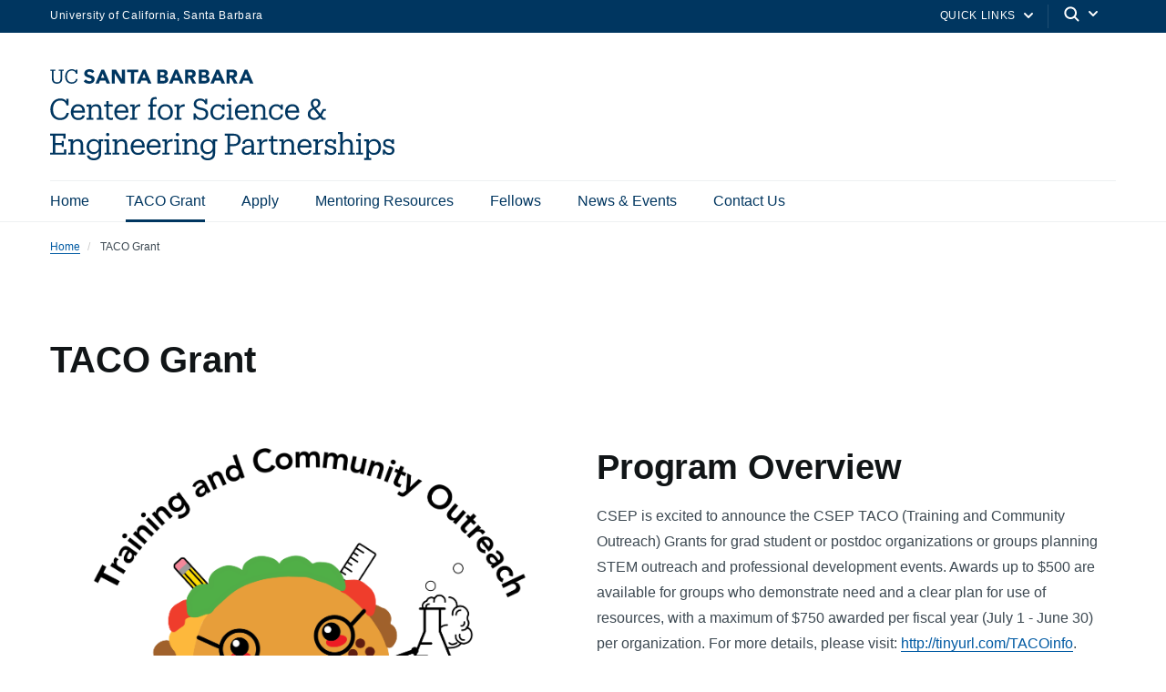

--- FILE ---
content_type: text/html; charset=UTF-8
request_url: https://mentoring.csep.ucsb.edu/taco-grant
body_size: 17182
content:
<!DOCTYPE html>
<html  lang="en" dir="ltr" prefix="content: http://purl.org/rss/1.0/modules/content/  dc: http://purl.org/dc/terms/  foaf: http://xmlns.com/foaf/0.1/  og: http://ogp.me/ns#  rdfs: http://www.w3.org/2000/01/rdf-schema#  schema: http://schema.org/  sioc: http://rdfs.org/sioc/ns#  sioct: http://rdfs.org/sioc/types#  skos: http://www.w3.org/2004/02/skos/core#  xsd: http://www.w3.org/2001/XMLSchema# ">
  <head>
    <meta charset="utf-8" />
<style>/* @see https://github.com/aFarkas/lazysizes#broken-image-symbol */.js img.lazyload:not([src]) { visibility: hidden; }/* @see https://github.com/aFarkas/lazysizes#automatically-setting-the-sizes-attribute */.js img.lazyloaded[data-sizes=auto] { display: block; width: 100%; }</style>
<link rel="canonical" href="https://mentoring.csep.ucsb.edu/taco-grant" />
<meta name="Generator" content="Drupal 10 (https://www.drupal.org)" />
<meta name="MobileOptimized" content="width" />
<meta name="HandheldFriendly" content="true" />
<meta name="viewport" content="width=device-width, initial-scale=1.0" />
<link rel="icon" href="/themes/ucsbweb/favicon.ico" type="image/vnd.microsoft.icon" />

    <title>TACO Grant | Center for Science and Engineering Partnerships</title>
    <link rel="stylesheet" media="all" href="/core/modules/system/css/components/align.module.css?sb6g5f" />
<link rel="stylesheet" media="all" href="/core/modules/system/css/components/fieldgroup.module.css?sb6g5f" />
<link rel="stylesheet" media="all" href="/core/modules/system/css/components/container-inline.module.css?sb6g5f" />
<link rel="stylesheet" media="all" href="/core/modules/system/css/components/clearfix.module.css?sb6g5f" />
<link rel="stylesheet" media="all" href="/core/modules/system/css/components/details.module.css?sb6g5f" />
<link rel="stylesheet" media="all" href="/core/modules/system/css/components/hidden.module.css?sb6g5f" />
<link rel="stylesheet" media="all" href="/core/modules/system/css/components/item-list.module.css?sb6g5f" />
<link rel="stylesheet" media="all" href="/core/modules/system/css/components/js.module.css?sb6g5f" />
<link rel="stylesheet" media="all" href="/core/modules/system/css/components/nowrap.module.css?sb6g5f" />
<link rel="stylesheet" media="all" href="/core/modules/system/css/components/position-container.module.css?sb6g5f" />
<link rel="stylesheet" media="all" href="/core/modules/system/css/components/progress.module.css?sb6g5f" />
<link rel="stylesheet" media="all" href="/core/modules/system/css/components/reset-appearance.module.css?sb6g5f" />
<link rel="stylesheet" media="all" href="/core/modules/system/css/components/resize.module.css?sb6g5f" />
<link rel="stylesheet" media="all" href="/core/modules/system/css/components/sticky-header.module.css?sb6g5f" />
<link rel="stylesheet" media="all" href="/core/modules/system/css/components/system-status-counter.css?sb6g5f" />
<link rel="stylesheet" media="all" href="/core/modules/system/css/components/system-status-report-counters.css?sb6g5f" />
<link rel="stylesheet" media="all" href="/core/modules/system/css/components/system-status-report-general-info.css?sb6g5f" />
<link rel="stylesheet" media="all" href="/core/modules/system/css/components/tablesort.module.css?sb6g5f" />
<link rel="stylesheet" media="all" href="/core/modules/system/css/components/tree-child.module.css?sb6g5f" />
<link rel="stylesheet" media="all" href="/modules/custom/sist/ckeditor_ucsbbutton/css/style.css?sb6g5f" />
<link rel="stylesheet" media="all" href="/modules/custom/sist/ckeditor_ucsbicon/css/style.css?sb6g5f" />
<link rel="stylesheet" media="all" href="/modules/contrib/webform/modules/webform_bootstrap/css/webform_bootstrap.css?sb6g5f" />
<link rel="stylesheet" media="all" href="/modules/contrib/paragraphs/css/paragraphs.unpublished.css?sb6g5f" />
<link rel="stylesheet" media="all" href="/themes/ucsbweb/css/style.css?sb6g5f" />
<link rel="stylesheet" media="all" href="https://webfonts.brand.ucsb.edu/webfont.min.css" />

    
  </head>
  <body class="path-node path-node-55 page-node-type-page navbar-is-fixed-top has-glyphicons utility-bar-color-003660 logo-size-2">
    <div id="body">
      
        <div class="dialog-off-canvas-main-canvas" data-off-canvas-main-canvas>
    

          
  
  
  

          <header class="navbar navbar-default navbar-fixed-top" id="navbar" role="banner">
      <a href="#main-content" class="visually-hidden focusable skip-link">
        Skip to main content
      </a>
            <div id="eyebrow">
        <div class="inner">
          <div class="items">
            <div class="item">
              <a href="https://www.ucsb.edu/" class="edu-link">University of California, Santa Barbara</a>
            </div>
            <div class="item">
              <div class="inner">
                                                                <div class="quick-links"><a href="#">Quick Links</a>
                  <svg width="100%" height="100%" viewBox="0 0 24 24" version="1.1" xmlns="http://www.w3.org/2000/svg" xmlns:xlink="http://www.w3.org/1999/xlink">
                    <path d="M12,12.5857864 L8.70710678,9.29289322 C8.31658249,8.90236893 7.68341751,8.90236893 7.29289322,9.29289322 C6.90236893,9.68341751 6.90236893,10.3165825 7.29289322,10.7071068 L11.2928932,14.7071068 C11.6834175,15.0976311 12.3165825,15.0976311 12.7071068,14.7071068 L16.7071068,10.7071068 C17.0976311,10.3165825 17.0976311,9.68341751 16.7071068,9.29289322 C16.3165825,8.90236893 15.6834175,8.90236893 15.2928932,9.29289322 L12,12.5857864 Z"></path>
                  </svg>
                </div>
                                <div class="search">
                  <span class="toggle-button">
                    <svg class="mag" width="100%" height="100%" viewBox="0 0 24 24" version="1.1" xmlns="http://www.w3.org/2000/svg" xmlns:xlink="http://www.w3.org/1999/xlink">
                      <path d="M15.2397415,16.6539551 C14.1023202,17.4996184 12.6929286,18 11.1666667,18 C7.39272088,18 4.33333333,14.9406125 4.33333333,11.1666667 C4.33333333,7.39272088 7.39272088,4.33333333 11.1666667,4.33333333 C14.9406125,4.33333333 18,7.39272088 18,11.1666667 C18,12.6929286 17.4996184,14.1023202 16.6539551,15.2397415 L20.2071068,18.7928932 C20.5976311,19.1834175 20.5976311,19.8165825 20.2071068,20.2071068 C19.8165825,20.5976311 19.1834175,20.5976311 18.7928932,20.2071068 L15.2397415,16.6539551 Z M11.1666667,16 C13.836043,16 16,13.836043 16,11.1666667 C16,8.49729038 13.836043,6.33333333 11.1666667,6.33333333 C8.49729038,6.33333333 6.33333333,8.49729038 6.33333333,11.1666667 C6.33333333,13.836043 8.49729038,16 11.1666667,16 Z"></path>
                    </svg>
                    <svg class="arrow" width="100%" height="100%" viewBox="0 0 24 24" version="1.1" xmlns="http://www.w3.org/2000/svg" xmlns:xlink="http://www.w3.org/1999/xlink">
                      <path d="M12,12.5857864 L8.70710678,9.29289322 C8.31658249,8.90236893 7.68341751,8.90236893 7.29289322,9.29289322 C6.90236893,9.68341751 6.90236893,10.3165825 7.29289322,10.7071068 L11.2928932,14.7071068 C11.6834175,15.0976311 12.3165825,15.0976311 12.7071068,14.7071068 L16.7071068,10.7071068 C17.0976311,10.3165825 17.0976311,9.68341751 16.7071068,9.29289322 C16.3165825,8.90236893 15.6834175,8.90236893 15.2928932,9.29289322 L12,12.5857864 Z"></path>
                    </svg>
                  </span>
                </div>
              </div>
            </div>
          </div>
        </div>
      </div>
              <div class="container-fluid">
            <div class="navbar-header">
          <div class="region region-navigation">
      <a class="logo navbar-btn pull-left logo-size-2" href="/" title="Home" rel="home">
                  <?xml version="1.0" encoding="utf-8"?>
<!-- Generator: Adobe Illustrator 24.2.3, SVG Export Plug-In . SVG Version: 6.00 Build 0)  -->
<svg version="1.1" xmlns="http://www.w3.org/2000/svg" xmlns:xlink="http://www.w3.org/1999/xlink" x="0px" y="0px"
	 viewBox="0 0 493.58 130.51" style="enable-background:new 0 0 493.58 130.51;" xml:space="preserve">
<style type="text/css">
	.st0{display:none;}
	.st1{display:inline;fill:#003660;}
	.st2{fill:#FFFFFF;}
	.st3{fill:#15385F;}
	.st4{fill:#231F20;}
	.st5{fill:#003764;}
	.st6{fill:#003660;}
</style>
<g id="Layer_2" class="st0">
</g>
<g id="Template">
	<g>
		<g>
			<path d="M14.45,72.86c-8.7,0-14.03-5.96-14.03-15.21v-0.34c0-8.91,5.97-15.33,14.24-15.33c3.78,0,7.06,1.26,8.61,4.03v-3.57h3.28
				v9.37h-3.07c-1.22-5-4.33-6.93-8.91-6.93c-6.22,0-10.38,4.83-10.38,12.39v0.34c0,7.65,3.87,12.27,10.33,12.27
				c4.92,0,8.32-2.48,9.07-7.35h3.4C25.96,69.46,21.17,72.86,14.45,72.86z"/>
			<path d="M29.74,61.73V61.4c0-6.64,4.24-11.26,10.29-11.26c5.08,0,9.87,3.07,9.87,10.92v1.13H33.35c0.17,5,2.56,7.77,7.06,7.77
				c3.4,0,5.38-1.26,5.84-3.82h3.49c-0.76,4.41-4.41,6.72-9.37,6.72C34.15,72.86,29.74,68.5,29.74,61.73z M46.33,59.38
				c-0.34-4.54-2.69-6.34-6.3-6.34c-3.57,0-5.97,2.44-6.55,6.34H46.33z"/>
			<path d="M52.37,72.49v-2.73h3.07V53.37h-3.15v-2.86h6.64v3.7c1.01-2.06,3.4-4.07,6.89-4.07c4.41,0,7.65,2.35,7.65,8.7v10.92h3.07
				v2.73h-9.7v-2.73h3.15V58.58c0-3.7-1.68-5.42-5.08-5.42c-3.11,0-5.96,2.06-5.96,5.92v10.67h3.15v2.73H52.37z"/>
			<path d="M80.47,66.98V53.46h-3.15v-2.94h3.15v-5h3.49v5h5.67v2.94h-5.67v13.19c0,2.1,0.97,3.19,3.15,3.19
				c0.88,0,1.85-0.17,2.86-0.5v2.94c-0.97,0.29-1.89,0.5-3.15,0.5C82.41,72.78,80.47,70.43,80.47,66.98z"/>
			<path d="M92.06,61.73V61.4c0-6.64,4.24-11.26,10.29-11.26c5.08,0,9.87,3.07,9.87,10.92v1.13H95.68c0.17,5,2.56,7.77,7.06,7.77
				c3.4,0,5.38-1.26,5.84-3.82h3.49c-0.76,4.41-4.41,6.72-9.37,6.72C96.47,72.86,92.06,68.5,92.06,61.73z M108.66,59.38
				c-0.34-4.54-2.69-6.34-6.3-6.34c-3.57,0-5.97,2.44-6.55,6.34H108.66z"/>
			<path d="M114.7,72.49v-2.73h3.07V53.37h-3.15v-2.86h6.64v4.2c1.05-2.31,3.28-4.54,7.9-4.58v3.44c-4.79-0.04-7.9,1.47-7.9,6.85
				v9.33h3.36v2.73H114.7z"/>
			<path d="M140.66,72.49v-2.73h3.07v-16.3h-3.15v-2.94h3.15v-3.57c0-4.45,2.18-7.06,6.55-7.06c1.13,0,1.72,0.13,2.6,0.42v2.94
				c-0.63-0.25-1.51-0.46-2.48-0.46c-2.27,0-3.19,1.55-3.19,3.82v3.91h5.38v2.94h-5.38v16.3h3.95v2.73H140.66z"/>
			<path d="M154.35,61.69v-0.34c0-6.6,4.58-11.22,10.8-11.22c6.22,0,10.8,4.58,10.8,11.17v0.34c0,6.64-4.58,11.22-10.84,11.22
				C158.84,72.86,154.35,68.12,154.35,61.69z M172.33,61.69V61.4c0-5.08-2.82-8.36-7.18-8.36c-4.41,0-7.18,3.28-7.18,8.32v0.34
				c0,5,2.73,8.28,7.18,8.28C169.56,69.97,172.33,66.65,172.33,61.69z"/>
			<path d="M178.46,72.49v-2.73h3.07V53.37h-3.15v-2.86h6.64v4.2c1.05-2.31,3.28-4.54,7.9-4.58v3.44c-4.79-0.04-7.9,1.47-7.9,6.85
				v9.33h3.36v2.73H178.46z"/>
			<path d="M208.61,69.08v3.4h-3.11v-9.2h3.11c0.71,3.78,3.4,6.72,8.02,6.72c3.7,0,6.47-2.27,6.47-5.5c0-3.4-1.55-5.21-6.97-6.09
				c-6.01-0.97-10.17-3.19-10.17-8.4c0-4.79,3.7-7.94,9.16-7.94c4.16,0,6.13,1.51,7.1,3.28v-2.9h3.07v7.94h-2.98
				c-0.76-3.28-3.23-5.46-7.06-5.46c-3.65,0-5.88,1.81-5.88,4.71c0,2.77,1.55,4.54,7.35,5.54c6.38,1.09,9.91,3.28,9.91,9.03
				c0,5.12-4.2,8.65-10.04,8.65C212.81,72.86,209.92,71.52,208.61,69.08z"/>
			<path d="M246.92,50.52h3.07v7.44H247c-0.76-2.94-2.77-4.92-6.51-4.92c-3.99,0-7.06,3.19-7.06,8.36v0.34
				c0,5.38,2.94,8.23,7.18,8.23c3.11,0,5.92-1.81,6.3-5.38h3.23c-0.46,4.75-4.28,8.28-9.58,8.28c-6.13,0-10.75-4.33-10.75-11.13
				V61.4c0-6.72,4.79-11.26,10.67-11.26c3.7,0,5.54,1.47,6.43,3.23V50.52z"/>
			<path d="M253.09,72.49v-2.73h3.07V53.37H253v-2.86h6.64v19.24h3.15v2.73H253.09z M255.32,43.58c0-1.34,1.09-2.35,2.39-2.35
				s2.39,1.01,2.39,2.35c0,1.34-1.09,2.39-2.39,2.39S255.32,44.93,255.32,43.58z"/>
			<path d="M264.89,61.73V61.4c0-6.64,4.24-11.26,10.29-11.26c5.08,0,9.87,3.07,9.87,10.92v1.13H268.5c0.17,5,2.56,7.77,7.06,7.77
				c3.4,0,5.38-1.26,5.84-3.82h3.49c-0.76,4.41-4.41,6.72-9.37,6.72C269.3,72.86,264.89,68.5,264.89,61.73z M281.48,59.38
				c-0.34-4.54-2.69-6.34-6.3-6.34c-3.57,0-5.97,2.44-6.55,6.34H281.48z"/>
			<path d="M287.53,72.49v-2.73h3.07V53.37h-3.15v-2.86h6.64v3.7c1.01-2.06,3.4-4.07,6.89-4.07c4.41,0,7.65,2.35,7.65,8.7v10.92
				h3.07v2.73h-9.7v-2.73h3.15V58.58c0-3.7-1.68-5.42-5.08-5.42c-3.11,0-5.96,2.06-5.96,5.92v10.67h3.15v2.73H287.53z"/>
			<path d="M330.67,50.52h3.07v7.44h-2.98c-0.76-2.94-2.77-4.92-6.51-4.92c-3.99,0-7.06,3.19-7.06,8.36v0.34
				c0,5.38,2.94,8.23,7.18,8.23c3.11,0,5.92-1.81,6.3-5.38h3.23c-0.46,4.75-4.29,8.28-9.58,8.28c-6.13,0-10.75-4.33-10.75-11.13
				V61.4c0-6.72,4.79-11.26,10.67-11.26c3.7,0,5.54,1.47,6.43,3.23V50.52z"/>
			<path d="M336.88,61.73V61.4c0-6.64,4.24-11.26,10.29-11.26c5.08,0,9.87,3.07,9.87,10.92v1.13h-16.55c0.17,5,2.56,7.77,7.06,7.77
				c3.4,0,5.38-1.26,5.84-3.82h3.49c-0.76,4.41-4.41,6.72-9.37,6.72C341.29,72.86,336.88,68.5,336.88,61.73z M353.47,59.38
				c-0.34-4.54-2.69-6.34-6.3-6.34c-3.57,0-5.97,2.44-6.55,6.34H353.47z"/>
			<path d="M378.84,72.78c-5.5,0-9.49-3.28-9.49-8.23c0-4.75,3.02-7.14,6.89-9.03c-1.77-2.27-2.65-4.33-2.65-6.34
				c0-4.54,3.57-6.89,7.35-6.89s6.59,2.56,6.59,6.17c0,3.65-2.65,6.13-6.47,7.77l6.3,7.69l3.57-6.93h4.37v2.73h-2.56l-3.4,6.64
				l2.77,3.4h2.77v2.73h-4.75l-2.98-3.61C385.26,71.06,382.62,72.78,378.84,72.78z M385.35,66.65l-7.48-9.12
				c-2.94,1.43-5,3.15-5,6.68c0,3.61,2.31,5.71,6.09,5.71C381.36,69.92,383.54,68.83,385.35,66.65z M379.55,54.3
				c3.36-1.51,4.66-3.02,4.66-5.92c0-1.93-1.39-3.36-3.4-3.36c-2.1,0-3.87,1.26-3.87,4.2C376.95,50.73,377.91,52.24,379.55,54.3z"/>
			<path d="M0,119.63h3.78V95.31H0v-2.86h22.31v7.01h-3.4v-4.16H7.44v10.33h9.2v-2.69h3.02v8.36h-3.02v-2.69h-9.2v11.01h12.31v-4.83
				h3.4v7.69H0V119.63z"/>
			<path d="M26.25,122.49v-2.73h3.07v-16.38h-3.15v-2.86h6.64v3.7c1.01-2.06,3.4-4.07,6.89-4.07c4.41,0,7.64,2.35,7.64,8.7v10.92
				h3.07v2.73h-9.7v-2.73h3.15v-11.17c0-3.7-1.68-5.42-5.08-5.42c-3.11,0-5.96,2.06-5.96,5.92v10.67h3.15v2.73H26.25z"/>
			<path d="M52.75,123.75h3.57c0.5,2.52,2.6,3.82,6.34,3.82c4.33,0,7.06-2.06,7.06-6.76v-3.19c-1.26,2.14-4.24,4.16-7.43,4.16
				c-5.76,0-10-4.37-10-10.42v-0.29c0-5.96,4.2-10.92,10.25-10.92c3.65,0,5.92,1.76,7.18,3.91v-3.53h6.47v2.86h-2.98v17.64
				c-0.04,6.39-4.37,9.49-10.5,9.49C56.2,130.51,53.34,127.44,52.75,123.75z M69.85,111.1v-0.29c0-4.92-2.69-7.77-6.97-7.77
				c-4.37,0-6.97,3.23-6.97,7.86v0.34c0,4.79,3.07,7.65,6.76,7.65C66.74,118.87,69.85,116.02,69.85,111.1z"/>
			<path d="M77.91,122.49v-2.73h3.07v-16.38h-3.15v-2.86h6.64v19.24h3.15v2.73H77.91z M80.14,93.58c0-1.34,1.09-2.35,2.39-2.35
				c1.3,0,2.39,1.01,2.39,2.35c0,1.34-1.09,2.39-2.39,2.39C81.23,95.98,80.14,94.93,80.14,93.58z"/>
			<path d="M89.46,122.49v-2.73h3.07v-16.38h-3.15v-2.86h6.64v3.7c1.01-2.06,3.4-4.07,6.89-4.07c4.41,0,7.65,2.35,7.65,8.7v10.92
				h3.07v2.73h-9.7v-2.73h3.15v-11.17c0-3.7-1.68-5.42-5.08-5.42c-3.11,0-5.96,2.06-5.96,5.92v10.67h3.15v2.73H89.46z"/>
			<path d="M115.5,111.73v-0.34c0-6.64,4.24-11.26,10.29-11.26c5.08,0,9.87,3.07,9.87,10.92v1.13h-16.55c0.17,5,2.56,7.77,7.06,7.77
				c3.4,0,5.38-1.26,5.84-3.82h3.49c-0.76,4.41-4.41,6.72-9.37,6.72C119.91,122.86,115.5,118.5,115.5,111.73z M132.09,109.38
				c-0.34-4.54-2.69-6.34-6.3-6.34c-3.57,0-5.97,2.44-6.55,6.34H132.09z"/>
			<path d="M138.39,111.73v-0.34c0-6.64,4.24-11.26,10.29-11.26c5.08,0,9.87,3.07,9.87,10.92v1.13H142c0.17,5,2.56,7.77,7.06,7.77
				c3.4,0,5.38-1.26,5.84-3.82h3.49c-0.76,4.41-4.41,6.72-9.37,6.72C142.8,122.86,138.39,118.5,138.39,111.73z M154.98,109.38
				c-0.34-4.54-2.69-6.34-6.3-6.34c-3.57,0-5.96,2.44-6.55,6.34H154.98z"/>
			<path d="M161.03,122.49v-2.73h3.07v-16.38h-3.15v-2.86h6.64v4.2c1.05-2.31,3.28-4.54,7.9-4.58v3.44c-4.79-0.04-7.9,1.47-7.9,6.85
				v9.33h3.36v2.73H161.03z"/>
			<path d="M177.99,122.49v-2.73h3.07v-16.38h-3.15v-2.86h6.64v19.24h3.15v2.73H177.99z M180.22,93.58c0-1.34,1.09-2.35,2.39-2.35
				c1.3,0,2.39,1.01,2.39,2.35c0,1.34-1.09,2.39-2.39,2.39C181.31,95.98,180.22,94.93,180.22,93.58z"/>
			<path d="M189.54,122.49v-2.73h3.07v-16.38h-3.15v-2.86h6.64v3.7c1.01-2.06,3.4-4.07,6.89-4.07c4.41,0,7.65,2.35,7.65,8.7v10.92
				h3.07v2.73h-9.7v-2.73h3.15v-11.17c0-3.7-1.68-5.42-5.08-5.42c-3.11,0-5.96,2.06-5.96,5.92v10.67h3.15v2.73H189.54z"/>
			<path d="M216.05,123.75h3.57c0.5,2.52,2.61,3.82,6.34,3.82c4.33,0,7.06-2.06,7.06-6.76v-3.19c-1.26,2.14-4.24,4.16-7.43,4.16
				c-5.75,0-10-4.37-10-10.42v-0.29c0-5.96,4.2-10.92,10.25-10.92c3.66,0,5.92,1.76,7.18,3.91v-3.53h6.47v2.86h-2.98v17.64
				c-0.04,6.39-4.37,9.49-10.5,9.49C219.49,130.51,216.63,127.44,216.05,123.75z M233.14,111.1v-0.29c0-4.92-2.69-7.77-6.97-7.77
				c-4.37,0-6.97,3.23-6.97,7.86v0.34c0,4.79,3.07,7.65,6.76,7.65C230.03,118.87,233.14,116.02,233.14,111.1z"/>
			<path d="M250.36,122.49v-2.86h3.78V95.31h-3.78v-2.86h12.31c5.76,0,10.5,2.52,10.5,8.78v0.17c0,6.34-4.79,8.82-10.5,8.82h-4.87
				v9.41h4.12v2.86H250.36z M262.92,107.36c4.29,0,6.6-2.1,6.6-5.96v-0.17c0-4.33-2.52-5.92-6.6-5.92h-5.12v12.06H262.92z"/>
			<path d="M281.82,122.86c-3.99,0-7.14-1.97-7.14-6.47c0-5.12,5.29-6.81,10.84-6.81h3.07v-1.6c0-3.7-1.47-4.96-4.62-4.96
				c-2.94,0-4.54,1.09-4.87,3.95h-3.49c0.42-5.17,4.37-6.85,8.53-6.85c4.12,0,7.94,1.51,7.94,7.86v11.76h2.94v2.73h-6.43v-3.02
				C287.11,121.73,284.97,122.86,281.82,122.86z M288.58,114.8v-2.73h-2.94c-4.33,0-7.48,1.13-7.48,4.33c0,1.97,1.01,3.7,3.99,3.7
				C285.77,120.09,288.58,118.2,288.58,114.8z"/>
			<path d="M296.85,122.49v-2.73h3.07v-16.38h-3.15v-2.86h6.64v4.2c1.05-2.31,3.28-4.54,7.9-4.58v3.44c-4.79-0.04-7.9,1.47-7.9,6.85
				v9.33h3.36v2.73H296.85z"/>
			<path d="M316.55,116.98v-13.53h-3.15v-2.94h3.15v-5h3.49v5h5.67v2.94h-5.67v13.19c0,2.1,0.96,3.19,3.15,3.19
				c0.88,0,1.85-0.17,2.86-0.5v2.94c-0.96,0.29-1.89,0.5-3.15,0.5C318.48,122.78,316.55,120.43,316.55,116.98z"/>
			<path d="M328.52,122.49v-2.73h3.07v-16.38h-3.15v-2.86h6.64v3.7c1.01-2.06,3.4-4.07,6.89-4.07c4.41,0,7.65,2.35,7.65,8.7v10.92
				h3.07v2.73h-9.7v-2.73h3.15v-11.17c0-3.7-1.68-5.42-5.08-5.42c-3.11,0-5.96,2.06-5.96,5.92v10.67h3.15v2.73H328.52z"/>
			<path d="M354.56,111.73v-0.34c0-6.64,4.24-11.26,10.29-11.26c5.08,0,9.87,3.07,9.87,10.92v1.13h-16.55
				c0.17,5,2.56,7.77,7.06,7.77c3.4,0,5.38-1.26,5.84-3.82h3.49c-0.76,4.41-4.41,6.72-9.37,6.72
				C358.97,122.86,354.56,118.5,354.56,111.73z M371.15,109.38c-0.34-4.54-2.69-6.34-6.3-6.34c-3.57,0-5.96,2.44-6.55,6.34H371.15z"
				/>
			<path d="M377.2,122.49v-2.73h3.07v-16.38h-3.15v-2.86h6.64v4.2c1.05-2.31,3.28-4.54,7.9-4.58v3.44c-4.79-0.04-7.9,1.47-7.9,6.85
				v9.33h3.36v2.73H377.2z"/>
			<path d="M396.69,119.8v2.69h-2.94v-7.31h2.86c0.5,2.56,2.48,4.92,5.88,4.92c3.02,0,4.49-1.26,4.49-3.61
				c0-2.31-1.76-3.11-5.17-3.74c-5.71-1.05-7.65-3.07-7.65-6.72c0-3.7,3.15-5.88,6.93-5.88c3.19,0,4.75,1.13,5.5,2.69v-2.31h2.94
				v6.34h-2.86c-0.5-2.44-2.44-3.95-5.25-3.95c-2.48,0-4.03,0.97-4.03,3.02c0,1.93,1.09,2.9,5.12,3.7c4.5,0.88,7.77,2.02,7.77,6.64
				c0,3.91-2.69,6.59-7.9,6.59C399,122.86,397.27,121.14,396.69,119.8z"/>
			<path d="M412.77,122.49v-2.73h3.07V92.87h-3.15v-2.86h6.64v14.2c1.01-2.06,3.4-4.07,6.89-4.07c4.41,0,7.65,2.35,7.65,8.7v10.92
				h3.07v2.73h-9.7v-2.73h3.15v-11.17c0-3.7-1.68-5.42-5.08-5.42c-3.11,0-5.96,2.06-5.96,5.92v10.67h3.15v2.73H412.77z"/>
			<path d="M438.77,122.49v-2.73h3.07v-16.38h-3.15v-2.86h6.64v19.24h3.15v2.73H438.77z M441,93.58c0-1.34,1.09-2.35,2.39-2.35
				s2.39,1.01,2.39,2.35c0,1.34-1.09,2.39-2.39,2.39S441,94.93,441,93.58z"/>
			<path d="M450.32,130.13v-2.73h3.07v-24.03h-3.15v-2.86h6.64v3.86c1.26-2.31,4.24-4.24,7.43-4.24c5.76,0,10,4.2,10,11.05v0.34
				c0,6.72-3.95,11.34-10,11.34c-3.61,0-6.17-1.81-7.43-4.07v8.61h3.44v2.73H450.32z M470.69,111.69v-0.34
				c0-5.54-3.07-8.32-6.76-8.32c-4.08,0-7.18,2.73-7.18,8.32v0.34c0,5.54,2.98,8.28,7.22,8.28
				C468.34,119.97,470.69,117.02,470.69,111.69z"/>
			<path d="M479.97,119.8v2.69h-2.94v-7.31h2.86c0.5,2.56,2.48,4.92,5.88,4.92c3.02,0,4.5-1.26,4.5-3.61c0-2.31-1.76-3.11-5.17-3.74
				c-5.71-1.05-7.64-3.07-7.64-6.72c0-3.7,3.15-5.88,6.93-5.88c3.19,0,4.75,1.13,5.5,2.69v-2.31h2.94v6.34h-2.86
				c-0.5-2.44-2.44-3.95-5.25-3.95c-2.48,0-4.03,0.97-4.03,3.02c0,1.93,1.09,2.9,5.12,3.7c4.49,0.88,7.77,2.02,7.77,6.64
				c0,3.91-2.69,6.59-7.9,6.59C482.28,122.86,480.56,121.14,479.97,119.8z"/>
		</g>
		<g>
			<path d="M238.44,0.51h3.64l8.69,19.97h-4.96l-1.72-4.23h-7.76l-1.66,4.23h-4.85L238.44,0.51z M240.13,6.32l-2.43,6.2h4.88
				L240.13,6.32z"/>
			<path d="M213.08,0.51h7.45c0.86,0,1.73,0.06,2.61,0.18c0.87,0.12,1.66,0.37,2.35,0.73c0.7,0.37,1.26,0.88,1.69,1.54
				c0.43,0.66,0.65,1.53,0.65,2.62c0,1.13-0.31,2.06-0.94,2.81c-0.63,0.74-1.46,1.27-2.5,1.59v0.06c0.66,0.09,1.25,0.28,1.79,0.55
				c0.54,0.27,1,0.62,1.38,1.04c0.39,0.42,0.68,0.92,0.89,1.48c0.21,0.56,0.31,1.17,0.31,1.81c0,1.05-0.23,1.93-0.68,2.64
				c-0.45,0.7-1.03,1.27-1.75,1.71s-1.52,0.74-2.41,0.93c-0.89,0.19-1.78,0.28-2.67,0.28h-8.18V0.51z M217.48,8.49h3.19
				c0.34,0,0.67-0.04,1-0.11c0.33-0.07,0.62-0.2,0.89-0.37c0.26-0.17,0.47-0.39,0.63-0.68c0.16-0.28,0.24-0.62,0.24-1.02
				c0-0.41-0.09-0.76-0.27-1.03c-0.18-0.27-0.41-0.48-0.69-0.63c-0.28-0.15-0.6-0.26-0.96-0.32c-0.36-0.07-0.71-0.1-1.04-0.1h-2.99
				V8.49z M217.48,16.75h3.95c0.34,0,0.68-0.04,1.03-0.11c0.35-0.07,0.66-0.21,0.94-0.39c0.28-0.19,0.51-0.43,0.69-0.73
				c0.18-0.3,0.27-0.67,0.27-1.1c0-0.47-0.12-0.85-0.35-1.14c-0.24-0.29-0.53-0.51-0.89-0.66c-0.36-0.15-0.74-0.25-1.16-0.31
				c-0.41-0.06-0.8-0.08-1.16-0.08h-3.33V16.75z"/>
			<path d="M252.86,0.51h7.73c1.02,0,1.98,0.1,2.89,0.3c0.91,0.2,1.71,0.53,2.4,0.99c0.69,0.46,1.23,1.08,1.64,1.86
				c0.4,0.78,0.61,1.75,0.61,2.92c0,1.41-0.37,2.61-1.1,3.6c-0.73,0.99-1.8,1.61-3.22,1.88l5.08,8.43h-5.27l-4.17-7.98h-2.17v7.98
				h-4.4V0.51z M257.26,8.77h2.59c0.39,0,0.81-0.01,1.26-0.04c0.44-0.03,0.84-0.11,1.2-0.25c0.36-0.14,0.65-0.36,0.89-0.66
				c0.23-0.3,0.35-0.72,0.35-1.27c0-0.51-0.1-0.91-0.31-1.21c-0.21-0.3-0.47-0.53-0.79-0.69c-0.32-0.16-0.69-0.27-1.1-0.32
				c-0.41-0.06-0.82-0.08-1.21-0.08h-2.88V8.77z"/>
			<path d="M179.01,0.51h3.64l8.69,19.97h-4.96l-1.72-4.23h-7.76l-1.66,4.23h-4.85L179.01,0.51z M180.7,6.32l-2.43,6.2h4.88
				L180.7,6.32z"/>
			<path d="M279.11,0.51h3.64l8.69,19.97h-4.96l-1.72-4.23H277l-1.66,4.23h-4.85L279.11,0.51z M280.8,6.32l-2.43,6.2h4.88
				L280.8,6.32z"/>
			<path d="M153.66,0.5h7.45c0.86,0,1.73,0.06,2.61,0.18c0.87,0.12,1.66,0.37,2.35,0.73c0.7,0.37,1.26,0.88,1.69,1.54
				c0.43,0.66,0.65,1.53,0.65,2.62c0,1.13-0.31,2.06-0.94,2.81c-0.63,0.74-1.46,1.27-2.5,1.59v0.06c0.66,0.09,1.25,0.28,1.79,0.55
				c0.54,0.27,1,0.62,1.38,1.04c0.39,0.42,0.68,0.92,0.89,1.48c0.21,0.56,0.31,1.17,0.31,1.81c0,1.05-0.23,1.93-0.68,2.64
				c-0.45,0.7-1.03,1.27-1.75,1.71c-0.71,0.43-1.52,0.74-2.41,0.93c-0.89,0.19-1.78,0.28-2.67,0.28h-8.18V0.5z M158.06,8.49h3.19
				c0.34,0,0.67-0.04,1-0.11c0.33-0.07,0.62-0.2,0.89-0.37c0.26-0.17,0.47-0.39,0.63-0.68c0.16-0.28,0.24-0.62,0.24-1.02
				c0-0.41-0.09-0.76-0.27-1.03c-0.18-0.27-0.41-0.48-0.69-0.63c-0.28-0.15-0.6-0.26-0.96-0.32c-0.36-0.07-0.71-0.1-1.04-0.1h-2.99
				V8.49z M158.06,16.75H162c0.34,0,0.68-0.04,1.03-0.11c0.35-0.07,0.66-0.21,0.94-0.39c0.28-0.19,0.51-0.43,0.69-0.73
				c0.18-0.3,0.27-0.67,0.27-1.1c0-0.47-0.12-0.85-0.35-1.14c-0.24-0.29-0.53-0.51-0.89-0.66c-0.36-0.15-0.74-0.25-1.16-0.31
				c-0.41-0.06-0.8-0.08-1.16-0.08h-3.33V16.75z"/>
			<path d="M193.43,0.5h7.73c1.02,0,1.98,0.1,2.89,0.3c0.91,0.2,1.71,0.53,2.4,0.99c0.69,0.46,1.23,1.08,1.64,1.86
				c0.4,0.78,0.61,1.75,0.61,2.92c0,1.41-0.37,2.61-1.1,3.6c-0.73,0.99-1.8,1.61-3.22,1.88l5.08,8.43h-5.27L200,12.49h-2.17v7.98
				h-4.4V0.5z M197.83,8.77h2.59c0.39,0,0.81-0.01,1.26-0.04c0.44-0.03,0.84-0.11,1.2-0.25c0.36-0.14,0.65-0.36,0.89-0.66
				c0.23-0.3,0.35-0.72,0.35-1.27c0-0.51-0.1-0.91-0.31-1.21c-0.21-0.3-0.47-0.53-0.79-0.69c-0.32-0.16-0.69-0.27-1.1-0.32
				c-0.41-0.06-0.82-0.08-1.21-0.08h-2.88V8.77z"/>
			<path d="M73.66,0.51h3.64l8.69,19.97h-4.96l-1.72-4.23h-7.76l-1.66,4.23h-4.85L73.66,0.51z M75.35,6.32l-2.43,6.2h4.88
				L75.35,6.32z"/>
			<path d="M132.93,0.51h3.64l8.69,19.97h-4.96l-1.72-4.23h-7.76l-1.66,4.23h-4.85L132.93,0.51z M134.63,6.32l-2.43,6.2h4.88
				L134.63,6.32z"/>
			<path d="M88.42,0.5h5.98l8.49,13.88h0.06V0.5h4.4v19.97h-5.75L92.88,6.26h-0.06v14.21h-4.4V0.5z"/>
			<path d="M115.92,4.4h-5.51V0.5h15.79V4.4h-5.88v16.08h-4.4V4.4z"/>
			<path d="M9.78,20.79c-4.64,0-7.27-2.71-7.27-7.64L2.51,2.43H0.25V0.51h7.27v1.92H4.97L4.97,12.87c0,4.24,1.5,5.88,4.86,5.88
				c3.22,0,5.15-1.3,5.15-6.25l0.01-10.07h-2.55V0.51h7.27v1.92h-2.26l-0.01,10.41C17.44,17.76,14.98,20.79,9.78,20.79z"/>
			<path d="M37.22,13.83c-0.51,3.28-2.8,4.95-6.11,4.95c-4.36,0-6.96-3.11-6.96-8.26V10.3c0-5.09,2.8-8.34,6.98-8.34
				c3.08,0,5.18,1.3,6,4.67h2.06l0-6.11H37l0,2.21C35.95,0.85,33.74,0,31.2,0c-5.57,0-9.59,4.33-9.59,10.32v0.23
				c0,6.22,3.59,10.24,9.45,10.24c4.45,0,7.63-2.22,8.41-6.72L37.22,13.83z"/>
			<path d="M63.84,14.33c0,3.8-3.22,6.46-7.82,6.46c-3.69,0-6.33-1.24-7.87-3.69l3.02-2.58c0.49,0.7,2.17,2.72,5.22,2.72
				c1.91,0,3.09-0.83,3.09-2.16c0-1.69-1.1-2.06-3.88-2.84c-3.29-0.92-6.63-2.34-6.63-5.99c0-3.67,3.1-6.24,7.54-6.24
				c1.78,0,5.03,0.42,6.81,3.19l-2.8,2.44c-1.06-1.4-2.54-2.08-4.5-2.08c-1.97,0-2.69,1.37-2.69,2.29c0,1.46,1.94,2.09,4.29,2.72
				C60.63,9.34,63.84,10.5,63.84,14.33z"/>
		</g>
	</g>
</g>
</svg>

            
      </a>

  </div>

                          <button type="button" class="navbar-toggle" data-toggle="collapse" data-target="#navbar-collapse">
            <span class="sr-only">Toggle navigation</span>
            <span class="icon-bar"></span>
            <span class="icon-bar"></span>
            <span class="icon-bar"></span>
          </button>
              </div>

                    <div id="navbar-collapse" class="navbar-collapse collapse">
            <div class="region region-navigation-collapsible">
    <div class="search-block-form block block-search block-search-form-block" data-drupal-selector="search-block-form" id="block-ucsbweb-search" role="search">
  
      <h2 class="visually-hidden">Search</h2>
    
      <form action="/search/node" method="get" id="search-block-form" accept-charset="UTF-8">
  <div class="form-item js-form-item form-type-search js-form-type-search form-item-keys js-form-item-keys form-no-label form-group">
      <label for="edit-keys" class="control-label sr-only">Search</label>
  
  
  <div class="input-group"><input title="Enter the terms you wish to search for." data-drupal-selector="edit-keys" class="form-search form-control" placeholder="Search" type="search" id="edit-keys" name="keys" value="" size="15" maxlength="128" /><span class="input-group-btn"><button type="submit" value="Search" class="button js-form-submit form-submit btn-primary btn icon-only"><span class="sr-only">Search</span><span class="icon glyphicon glyphicon-search" aria-hidden="true"></span></button></span></div>

  
  
      <div id="edit-keys--description" class="description help-block">
      Enter the terms you wish to search for.
    </div>
  </div>
<div class="form-actions form-group js-form-wrapper form-wrapper" data-drupal-selector="edit-actions" id="edit-actions"></div>

</form>

  </div>
<nav role="navigation" aria-labelledby="block-ucsbweb-main-menu-menu" id="block-ucsbweb-main-menu">
            <h2 class="sr-only" id="block-ucsbweb-main-menu-menu">Main navigation</h2>

      
              <ul class="menu nav navbar-nav">
                            <li>
        <a href="/home" data-drupal-link-system-path="node/1">Home</a>
                  </li>
                        <li class="active">
        <a href="/taco-grant" data-drupal-link-system-path="node/55" class="is-active">TACO Grant</a>
                  </li>
                        <li>
        <a href="/apply" data-drupal-link-system-path="node/48">Apply</a>
                  </li>
                        <li>
        <a href="/mentoring-resource">Mentoring Resources</a>
                  </li>
                        <li>
        <a href="/blog/fellows" data-drupal-link-system-path="blog/fellows">Fellows</a>
                  </li>
                        <li>
        <a href="/news-events" data-drupal-link-system-path="node/53">News &amp; Events</a>
                  </li>
                        <li>
        <a href="/contact-us" data-drupal-link-system-path="node/33">Contact Us</a>
                  </li>
        </ul>
      


  </nav>

  </div>

            <div class="region region-navigation-quicklinks">
    <nav aria-labelledby="block-quicklinks-menu" id="block-quicklinks">
            
  <h2 class="visually-hidden" id="block-quicklinks-menu">Quick links</h2>
  

        
              <ul class="menu nav">
                            <li>
        <a href="https://csep.cnsi.ucsb.edu/">CSEP</a>
                  </li>
                        <li>
        <a href="https://www.ucsb.edu">UCSB</a>
                  </li>
        </ul>
  


  </nav>

  </div>

                  </div>
                    </div>
          </header>
  
  <main>
    <div class="main-container container-fluid js-quickedit-main-content">
      <div class="row">

                
        
        
                                      <div class="content-header">
                <div class="region region-header">
        <ol class="breadcrumb">
          <li >
                  <a href="/">Home</a>
              </li>
          <li >
                  TACO Grant
              </li>
      </ol>

<div data-drupal-messages-fallback class="hidden"></div>
  

  <h1 class="page-header">
<span property="schema:name">TACO Grant</span>
</h1>
  

  </div>

            </div>

                  
                
                        <div class="col-sm-12 main-content-wrapper">

                    
                    
                    
                                              
                      
          
                                <div class="main-content">
              <a id="main-content"></a>
                <div class="region region-content">
      <article data-history-node-id="55" about="/taco-grant" typeof="schema:WebPage" class="page full top-padding-none clearfix">

  
      <span property="schema:name" content="TACO Grant" class="hidden"></span>


  
  <div class="content">
    
      <div class="field field--name-field-blades field--type-entity-reference-revisions field--label-hidden field--items">
              
  






      <div class="paragraph paragraph--type--blade paragraph--view-mode--default col-sm-12">
  
    
        <div class="inner">
                          

      <div class="columns">
              
  






      <div class="paragraph paragraph--type--column paragraph--view-mode--default col-sm-12 col-md-6">
  
    
        <div class="inner">
                          
            <div class="field field--name-field-body field--type-text-long field--label-hidden field--item"><p><img alt data-entity-type="file" data-entity-uuid="4c4976f9-9257-488b-b040-b9eeb036f1eb" height="2699" src="/sites/default/files/TACO_transparent_background_png-05.png" width="2669" loading="lazy"></p>
</div>
      
                    </div>
    
  </div>

              
  






      <div class="paragraph paragraph--type--column paragraph--view-mode--default col-sm-12 col-md-6">
  
    
        <div class="inner">
                          
            <div class="field field--name-field-body field--type-text-long field--label-hidden field--item"><h1>Program Overview</h1>

<p>CSEP is excited to announce the CSEP TACO (Training and Community Outreach) Grants for grad student or postdoc organizations or groups planning STEM outreach and professional development events. Awards up to $500 are available for groups who demonstrate need and a clear plan for use of resources, with a maximum of $750 awarded per fiscal year (July 1 - June 30) per organization. For more details, please visit:&nbsp;<a href="http://tinyurl.com/TACOinfo">http://tinyurl.com/TACOinfo</a>.</p>
</div>
      
                    </div>
    
  </div>

              
  






      <div class="paragraph paragraph--type--accordion paragraph--view-mode--default col-sm-12 col-md-6">
  
    
        <div class="inner">
                          

      <div class="panel-group" id="accordion-8597" role="tablist" aria-multiselectable="true">
              <div class="panel panel-default">
          

  <div class="panel-heading" role="tab" id="heading-9059">
    <p class="panel-title">
      <a role="button" data-toggle="collapse" data-parent="#accordion" aria-expanded="false" href="#collapse-9059" aria-controls="collapse-9059">
         Eligibility
      </a>
    </p>
  </div>
  <div id="collapse-9059" class="panel-collapse collapse" role="tabpanel" aria-labelledby="heading-9059">
    <div class="panel-body">      
                  
            <div class="field field--name-field-body field--type-text-long field--label-hidden field--item"><p>Current UCSB graduate students and postdocs can apply for events including but not limited to:</p>

<ul data-border="0" data-indent="0" data-stringify-type="unordered-list">
	<li data-stringify-border="0" data-stringify-indent="0">STEM outreach events&nbsp;(K-12 and undergraduate students)</li>
	<li data-stringify-border="0" data-stringify-indent="0">Community science outreach events</li>
	<li data-stringify-border="0" data-stringify-indent="0">Career and professional development events targeted towards grad students and postdocs</li>
</ul>
</div>
      
            </div>
  </div>

        </div>
              <div class="panel panel-default">
          

  <div class="panel-heading" role="tab" id="heading-7262">
    <p class="panel-title">
      <a role="button" data-toggle="collapse" data-parent="#accordion" aria-expanded="false" href="#collapse-7262" aria-controls="collapse-7262">
         Apply
      </a>
    </p>
  </div>
  <div id="collapse-7262" class="panel-collapse collapse" role="tabpanel" aria-labelledby="heading-7262">
    <div class="panel-body">      
                  
            <div class="field field--name-field-body field--type-text-long field--label-hidden field--item"><p>Rolling deadline. Applications will be reviewed on a monthly basis (the first Tuesday of the month). Requests will also be considered outside of this timeline. Please email organizers if this is the case (<b data-stringify-type="bold">email</b>:&nbsp;<a aria-expanded="false" aria-haspopup="menu" data-sk="tooltip_parent" data-stringify-link="mailto:csep-mentorship@ucsb.edu" delay="150" href="mailto:csep-mentorship@ucsb.edu" rel="noopener noreferrer" target="_blank">csep-mentorship@ucsb.edu</a>).</p>

<ul>
	<li>Application:&nbsp;<a data-sk="tooltip_parent" data-stringify-link="http://tinyurl.com/TACOform" delay="150" href="http://tinyurl.com/TACOform" rel="noopener noreferrer" target="_blank">http://tinyurl.com/TACOform</a></li>
	<li>Other Funding Sources:<b data-stringify-type="bold">&nbsp;</b><a data-sk="tooltip_parent" data-stringify-link="http://tinyurl.com/outreachFunds" delay="150" href="http://tinyurl.com/outreachFunds" rel="noopener noreferrer" target="_blank">http://tinyurl.com/outreachFunds</a></li>
</ul>
</div>
      
            </div>
  </div>

        </div>
          </div>
  
                    </div>
    
  </div>

          </div>
  
                    </div>
    
  </div>

          </div>
  
  </div>

</article>


  </div>

            </div>
                  </div>

                      </div>
    </div>
  </main>


  <footer>
    <div class="footer container-fluid">
      <div class="region region-footer">
        <div class="contextual-region block block-block-content clearfix">
          <div class="block-inner">
            <div class="field field--name-field-blades field--type-entity-reference-revisions field--label-hidden field--items">
              <div class="paragraph paragraph--type--column paragraph--view-mode--default col-sm-12 col-md-6">
                <div class="inner">
                  <div class="field field--name-field-body field--type-text-long field--label-hidden field--item">
                    <div class="ucsb-wordmark">
                      <svg version="1.1" id="Template" xmlns="http://www.w3.org/2000/svg" xmlns:xlink="http://www.w3.org/1999/xlink" x="0px" y="0px" viewBox="0 0 294 22.5" style="enable-background:new 0 0 294 22.5;" xml:space="preserve"><path d="M239.5,1.4h3.6l8.7,20h-5l-1.7-4.2h-7.8l-1.7,4.2h-4.9L239.5,1.4z M241.2,7.2l-2.4,6.2h4.9L241.2,7.2z
                       M214.2,1.4h7.4c0.9,0,1.7,0.1,2.6,0.2c0.9,0.1,1.7,0.4,2.4,0.7c0.7,0.4,1.3,0.9,1.7,1.5c0.4,0.7,0.6,1.5,0.6,2.6
                      c0,1.1-0.3,2.1-0.9,2.8c-0.6,0.7-1.5,1.3-2.5,1.6v0.1c0.7,0.1,1.3,0.3,1.8,0.5c0.5,0.3,1,0.6,1.4,1c0.4,0.4,0.7,0.9,0.9,1.5
                      c0.2,0.6,0.3,1.2,0.3,1.8c0,1.1-0.2,1.9-0.7,2.6c-0.5,0.7-1,1.3-1.7,1.7c-0.7,0.4-1.5,0.7-2.4,0.9c-0.9,0.2-1.8,0.3-2.7,0.3h-8.2
                      V1.4z M218.6,9.4h3.2c0.3,0,0.7,0,1-0.1c0.3-0.1,0.6-0.2,0.9-0.4c0.3-0.2,0.5-0.4,0.6-0.7c0.2-0.3,0.2-0.6,0.2-1
                      c0-0.4-0.1-0.8-0.3-1c-0.2-0.3-0.4-0.5-0.7-0.6c-0.3-0.2-0.6-0.3-1-0.3c-0.4-0.1-0.7-0.1-1-0.1h-3V9.4z M218.6,17.6h3.9
                      c0.3,0,0.7,0,1-0.1c0.3-0.1,0.7-0.2,0.9-0.4c0.3-0.2,0.5-0.4,0.7-0.7c0.2-0.3,0.3-0.7,0.3-1.1c0-0.5-0.1-0.9-0.4-1.1
                      c-0.2-0.3-0.5-0.5-0.9-0.7c-0.4-0.2-0.7-0.3-1.2-0.3c-0.4-0.1-0.8-0.1-1.2-0.1h-3.3V17.6z M253.9,1.4h7.7c1,0,2,0.1,2.9,0.3
                      c0.9,0.2,1.7,0.5,2.4,1c0.7,0.5,1.2,1.1,1.6,1.9c0.4,0.8,0.6,1.8,0.6,2.9c0,1.4-0.4,2.6-1.1,3.6c-0.7,1-1.8,1.6-3.2,1.9l5.1,8.4
                      h-5.3l-4.2-8h-2.2v8h-4.4V1.4z M258.3,9.7h2.6c0.4,0,0.8,0,1.3,0c0.4,0,0.8-0.1,1.2-0.3c0.4-0.1,0.7-0.4,0.9-0.7
                      c0.2-0.3,0.4-0.7,0.4-1.3c0-0.5-0.1-0.9-0.3-1.2c-0.2-0.3-0.5-0.5-0.8-0.7c-0.3-0.2-0.7-0.3-1.1-0.3c-0.4-0.1-0.8-0.1-1.2-0.1h-2.9
                      V9.7z M180.1,1.4h3.6l8.7,20h-5l-1.7-4.2H178l-1.7,4.2h-4.9L180.1,1.4z M181.8,7.2l-2.4,6.2h4.9L181.8,7.2z M280.2,1.4h3.6l8.7,20
                      h-5l-1.7-4.2h-7.8l-1.7,4.2h-4.9L280.2,1.4z M281.9,7.2l-2.4,6.2h4.9L281.9,7.2z M154.7,1.4h7.4c0.9,0,1.7,0.1,2.6,0.2
                      c0.9,0.1,1.7,0.4,2.4,0.7c0.7,0.4,1.3,0.9,1.7,1.5c0.4,0.7,0.6,1.5,0.6,2.6c0,1.1-0.3,2.1-0.9,2.8c-0.6,0.7-1.5,1.3-2.5,1.6v0.1
                      c0.7,0.1,1.3,0.3,1.8,0.5c0.5,0.3,1,0.6,1.4,1c0.4,0.4,0.7,0.9,0.9,1.5c0.2,0.6,0.3,1.2,0.3,1.8c0,1.1-0.2,1.9-0.7,2.6
                      c-0.5,0.7-1,1.3-1.7,1.7c-0.7,0.4-1.5,0.7-2.4,0.9c-0.9,0.2-1.8,0.3-2.7,0.3h-8.2V1.4z M159.1,9.4h3.2c0.3,0,0.7,0,1-0.1
                      c0.3-0.1,0.6-0.2,0.9-0.4c0.3-0.2,0.5-0.4,0.6-0.7c0.2-0.3,0.2-0.6,0.2-1c0-0.4-0.1-0.8-0.3-1c-0.2-0.3-0.4-0.5-0.7-0.6
                      c-0.3-0.2-0.6-0.3-1-0.3c-0.4-0.1-0.7-0.1-1-0.1h-3V9.4z M159.1,17.6h3.9c0.3,0,0.7,0,1-0.1c0.3-0.1,0.7-0.2,0.9-0.4
                      c0.3-0.2,0.5-0.4,0.7-0.7c0.2-0.3,0.3-0.7,0.3-1.1c0-0.5-0.1-0.9-0.4-1.1c-0.2-0.3-0.5-0.5-0.9-0.7c-0.4-0.2-0.7-0.3-1.2-0.3
                      c-0.4-0.1-0.8-0.1-1.2-0.1h-3.3V17.6z M194.5,1.4h7.7c1,0,2,0.1,2.9,0.3c0.9,0.2,1.7,0.5,2.4,1c0.7,0.5,1.2,1.1,1.6,1.9
                      c0.4,0.8,0.6,1.8,0.6,2.9c0,1.4-0.4,2.6-1.1,3.6c-0.7,1-1.8,1.6-3.2,1.9l5.1,8.4h-5.3l-4.2-8h-2.2v8h-4.4V1.4z M198.9,9.7h2.6
                      c0.4,0,0.8,0,1.3,0c0.4,0,0.8-0.1,1.2-0.3c0.4-0.1,0.7-0.4,0.9-0.7c0.2-0.3,0.4-0.7,0.4-1.3c0-0.5-0.1-0.9-0.3-1.2
                      c-0.2-0.3-0.5-0.5-0.8-0.7c-0.3-0.2-0.7-0.3-1.1-0.3c-0.4-0.1-0.8-0.1-1.2-0.1h-2.9V9.7z M74.7,1.4h3.6l8.7,20h-5l-1.7-4.2h-7.8
                      L71,21.4h-4.9L74.7,1.4z M76.4,7.2L74,13.4h4.9L76.4,7.2z M134,1.4h3.6l8.7,20h-5l-1.7-4.2h-7.8l-1.7,4.2h-4.9L134,1.4z M135.7,7.2
                      l-2.4,6.2h4.9L135.7,7.2z M89.5,1.4h6l8.5,13.9h0.1V1.4h4.4v20h-5.8L94,7.1h-0.1v14.2h-4.4V1.4z M117,5.3h-5.5V1.4h15.8v3.9h-5.9
                      v16.1H117V5.3z M10.9,21.7c-4.6,0-7.3-2.7-7.3-7.6l0-10.7H1.3V1.4h7.3v1.9H6.1l0,10.4c0,4.2,1.5,5.9,4.9,5.9c3.2,0,5.1-1.3,5.1-6.2
                      l0-10.1h-2.5V1.4h7.3v1.9h-2.3l0,10.4C18.5,18.7,16.1,21.7,10.9,21.7z M38.3,14.7c-0.5,3.3-2.8,4.9-6.1,4.9c-4.4,0-7-3.1-7-8.3v-0.2
                      c0-5.1,2.8-8.3,7-8.3c3.1,0,5.2,1.3,6,4.7h2.1l0-6.1h-2.2l0,2.2c-1-1.9-3.3-2.7-5.8-2.7c-5.6,0-9.6,4.3-9.6,10.3v0.2
                      c0,6.2,3.6,10.2,9.4,10.2c4.4,0,7.6-2.2,8.4-6.7L38.3,14.7z M58.7,9.4c-2.3-0.6-4.3-1.3-4.3-2.7c0-0.9,0.7-2.3,2.7-2.3
                      c2,0,3.4,0.7,4.5,2.1l2.8-2.4c-1.8-2.8-5-3.2-6.8-3.2c-4.4,0-7.5,2.6-7.5,6.2c0,3.7,3.3,5.1,6.6,6c2.8,0.8,3.9,1.2,3.9,2.8
                      c0,1.3-1.2,2.2-3.1,2.2c-3.1,0-4.7-2-5.2-2.7l-3,2.6c1.5,2.4,4.2,3.7,7.9,3.7c4.6,0,7.8-2.7,7.8-6.5C64.9,11.4,61.7,10.2,58.7,9.4z"></path></svg>
                    </div>
                    <div class="contact-info">
                      <div class="site-name"><strong>Center for Science and Engineering Partnerships</strong></div>
                                                                        <div class="contact-line">Santa Barbara, California 93106</div>
                                                  <div class="contact-line">admin@csep.ucsb.edu</div>
                                                                  </div>
                                          <p class="label">Connect</p>
                      <ul class="columns columns-3">
                                                  <li>
                                                          <svg height="28px" version="1.1" viewBox="0 0 28 28" width="28px" xmlns="http://www.w3.org/2000/svg" xmlns:xlink="http://www.w3.org/1999/xlink"><path d="M14.597317,22.75 L6.21586566,22.75 C5.68227649,22.75 5.25,22.3174553 5.25,21.7840739 L5.25,6.21585816 C5.25,5.68234104 5.68234439,5.25 6.21586566,5.25 L21.7842022,5.25 C22.3175877,5.25 22.75,5.68234104 22.75,6.21585816 L22.75,21.7840739 C22.75,22.3175232 22.3175198,22.75 21.7842022,22.75 L17.3247467,22.75 L17.3247467,15.9730356 L19.5994608,15.9730356 L19.940067,13.3319323 L17.3247467,13.3319323 L17.3247467,11.6457547 C17.3247467,10.8810943 17.5370823,10.3600035 18.6335952,10.3600035 L20.0321448,10.3593924 L20.0321448,7.99716843 C19.7902709,7.96498221 18.9600773,7.89307249 17.9942117,7.89307249 C15.9778041,7.89307249 14.597317,9.12388978 14.597317,11.3841907 L14.597317,13.3319323 L12.3167632,13.3319323 L12.3167632,15.9730356 L14.597317,15.9730356 L14.597317,22.75 L14.597317,22.75 Z"></path></svg>

                                                        <a href="https://www.facebook.com/CSEP.UCSB/">Facebook</a>
                          </li>
                                                  <li>
                                                          <svg height="28px" version="1.1" viewBox="0 0 28 28" width="28px" xmlns="http://www.w3.org/2000/svg" xmlns:xlink="http://www.w3.org/1999/xlink"><path d="M23.2608696,8.77573131 C22.5899002,9.07692308 21.8674828,9.28060672 21.1096948,9.3716143 C21.8835603,8.9035753 22.4773575,8.16143012 22.7571067,7.27735645 C22.0325455,7.71072589 21.2318841,8.02600217 20.3765589,8.19501625 C19.6948713,7.45937161 18.7205724,7 17.6423054,7 C15.5747338,7 13.8973105,8.69555796 13.8973105,10.7865655 C13.8973105,11.0834236 13.9294655,11.3716143 13.9937757,11.6489707 C10.8800922,11.4907909 8.12011453,9.98483207 6.27119747,7.69122427 C5.94857484,8.2524377 5.76421905,8.9035753 5.76421905,9.59696641 C5.76421905,10.9100758 6.42554185,12.0693391 7.430924,12.7486457 C6.81783382,12.7302275 6.23904239,12.5579632 5.73313581,12.276273 L5.73313581,12.3228602 C5.73313581,14.1581798 7.02469816,15.6890574 8.73963573,16.035753 C8.42558779,16.1245937 8.09439047,16.1690141 7.75247479,16.1690141 C7.5113117,16.1690141 7.27550778,16.1462622 7.04720672,16.1018418 C7.52417373,17.6056338 8.90684214,18.7009751 10.5467512,18.7302275 C9.26483536,19.7464789 7.6485067,20.3521127 5.89391121,20.3521127 C5.59165346,20.3521127 5.29261122,20.3347779 5,20.3001083 C6.65813026,21.3726977 8.62816479,22 10.7428972,22 C17.6348025,22 21.402306,16.2307692 21.402306,11.2264355 C21.402306,11.0617551 21.3990905,10.8970748 21.3926595,10.7356446 C22.1247234,10.2015168 22.7603222,9.53521127 23.2608696,8.77573131"></path></svg>

                                                        <a href="https://twitter.com/ucsbcsep">Twitter</a>
                          </li>
                                                  <li>
                                                          <svg height="28px" version="1.1" viewBox="0 0 28 28" width="28px" xmlns="http://www.w3.org/2000/svg" xmlns:xlink="http://www.w3.org/1999/xlink"><path d="M22.4,22.4 L18.5322613,22.4 L18.5322613,16.7402062 C18.5322613,15.2587629 17.9272519,14.2474227 16.5968485,14.2474227 C15.5792392,14.2474227 15.013329,14.9298969 14.7499236,15.5876289 C14.6511465,15.8237113 14.6665804,16.1525773 14.6665804,16.4814433 L14.6665804,22.4 L10.8348542,22.4 C10.8348542,22.4 10.8842427,12.3742268 10.8348542,11.4628866 L14.6665804,11.4628866 L14.6665804,13.1793814 C14.8929445,12.428866 16.1173683,11.357732 18.0713017,11.357732 C20.4954551,11.357732 22.4,12.9309278 22.4,16.3185567 L22.4,22.4 L22.4,22.4 Z M6.95991298,10.0948454 L6.93521872,10.0948454 C5.70050564,10.0948454 4.9,9.25876289 4.9,8.19896907 C4.9,7.1185567 5.72417098,6.3 6.98357832,6.3 C8.24195673,6.3 9.01571025,7.11649485 9.04040452,8.19587629 C9.04040452,9.2556701 8.24195673,10.0948454 6.95991298,10.0948454 L6.95991298,10.0948454 L6.95991298,10.0948454 Z M5.34140992,11.4628866 L8.7523048,11.4628866 L8.7523048,22.4 L5.34140992,22.4 L5.34140992,11.4628866 L5.34140992,11.4628866 Z"></path></svg>

                                                        <a href="https://www.linkedin.com/company/1087821/admin/">LinkedIn</a>
                          </li>
                                                  <li>
                                                          <svg height="28px" version="1.1" viewBox="0 0 28 28" width="28px" xmlns="http://www.w3.org/2000/svg" xmlns:xlink="http://www.w3.org/1999/xlink"><path d="M14.0000174,5.25 C16.3763573,5.25 16.6743333,5.26007262 17.6076138,5.3026555 C18.5389493,5.34513418 19.175018,5.49306279 19.7315825,5.70938103 C20.3069723,5.93295851 20.7949388,6.23215012 21.2814117,6.7185883 C21.7678499,7.20506122 22.0670415,7.69302766 22.2906537,8.26841752 C22.5069372,8.82498199 22.6548658,9.46105071 22.6973445,10.3923862 C22.7399274,11.3256667 22.75,11.6236427 22.75,14.0000174 C22.75,16.3763573 22.7399274,16.6743333 22.6973445,17.6076138 C22.6548658,18.5389493 22.5069372,19.175018 22.2906537,19.7315825 C22.0670415,20.3069723 21.7678499,20.7949388 21.2814117,21.2814117 C20.7949388,21.7678499 20.3069723,22.0670415 19.7315825,22.2906537 C19.175018,22.5069372 18.5389493,22.6548658 17.6076138,22.6973445 C16.6743333,22.7399274 16.3763573,22.75 14.0000174,22.75 C11.6236427,22.75 11.3256667,22.7399274 10.3923862,22.6973445 C9.46105071,22.6548658 8.82498199,22.5069372 8.26841752,22.2906537 C7.69302766,22.0670415 7.20506122,21.7678499 6.7185883,21.2814117 C6.23215012,20.7949388 5.93295851,20.3069723 5.70938103,19.7315825 C5.49306279,19.175018 5.34513418,18.5389493 5.3026555,17.6076138 C5.26007262,16.6743333 5.25,16.3763573 5.25,14.0000174 C5.25,11.6236427 5.26007262,11.3256667 5.3026555,10.3923862 C5.34513418,9.46105071 5.49306279,8.82498199 5.70938103,8.26841752 C5.93295851,7.69302766 6.23215012,7.20506122 6.7185883,6.7185883 C7.20506122,6.23215012 7.69302766,5.93295851 8.26841752,5.70938103 C8.82498199,5.49306279 9.46105071,5.34513418 10.3923862,5.3026555 C11.3256667,5.26007262 11.6236427,5.25 14.0000174,5.25 Z M14.0000174,6.82657376 C11.6636553,6.82657376 11.3869013,6.83550019 10.4642491,6.8775968 C9.61113278,6.91649796 9.14782689,7.05904293 8.83950046,7.1788724 C8.431073,7.33760303 8.13959215,7.52721146 7.83341917,7.83341917 C7.52721146,8.13959215 7.33760303,8.431073 7.1788724,8.83950046 C7.05904293,9.14782689 6.91649796,9.61113278 6.8775968,10.4642491 C6.83550019,11.3869013 6.82657376,11.6636553 6.82657376,14.0000174 C6.82657376,16.3363447 6.83550019,16.6130987 6.8775968,17.5357509 C6.91649796,18.3888672 7.05904293,18.8521731 7.1788724,19.1604995 C7.33760303,19.568927 7.52724619,19.8604078 7.83341917,20.1665808 C8.13959215,20.4727885 8.431073,20.662397 8.83950046,20.8211276 C9.14782689,20.9409571 9.61113278,21.083502 10.4642491,21.1224032 C11.3867971,21.1644998 11.6634816,21.1734262 14.0000174,21.1734262 C16.3365184,21.1734262 16.6132376,21.1644998 17.5357509,21.1224032 C18.3888672,21.083502 18.8521731,20.9409571 19.1604995,20.8211276 C19.568927,20.662397 19.8604078,20.4727885 20.1665808,20.1665808 C20.4727885,19.8604078 20.662397,19.568927 20.8211276,19.1604995 C20.9409571,18.8521731 21.083502,18.3888672 21.1224032,17.5357509 C21.1644998,16.6130987 21.1734262,16.3363447 21.1734262,14.0000174 C21.1734262,11.6636553 21.1644998,11.3869013 21.1224032,10.4642491 C21.083502,9.61113278 20.9409571,9.14782689 20.8211276,8.83950046 C20.662397,8.431073 20.4727885,8.13959215 20.1665808,7.83341917 C19.8604078,7.52721146 19.568927,7.33760303 19.1604995,7.1788724 C18.8521731,7.05904293 18.3888672,6.91649796 17.5357509,6.8775968 C16.6130987,6.83550019 16.3363447,6.82657376 14.0000174,6.82657376 Z M14.0000174,9.50675957 C16.4815641,9.50675957 18.4932404,11.5184359 18.4932404,14.0000174 C18.4932404,16.4815641 16.4815641,18.4932404 14.0000174,18.4932404 C11.5184359,18.4932404 9.50675957,16.4815641 9.50675957,14.0000174 C9.50675957,11.5184359 11.5184359,9.50675957 14.0000174,9.50675957 Z M14.0000174,16.9166667 C15.610838,16.9166667 16.9166667,15.610838 16.9166667,14.0000174 C16.9166667,12.389162 15.610838,11.0833333 14.0000174,11.0833333 C12.389162,11.0833333 11.0833333,12.389162 11.0833333,14.0000174 C11.0833333,15.610838 12.389162,16.9166667 14.0000174,16.9166667 Z M19.7207805,9.32923829 C19.7207805,9.90914346 19.2506669,10.3792223 18.6707617,10.3792223 C18.0908913,10.3792223 17.6207777,9.90914346 17.6207777,9.32923829 C17.6207777,8.74933312 18.0908913,8.27921954 18.6707617,8.27921954 C19.2506669,8.27921954 19.7207805,8.74933312 19.7207805,9.32923829 Z"></path></svg>

                                                        <a href="https://www.instagram.com/ucsbcsep/">Instagram</a>
                          </li>
                                              </ul>
                                      </div>
                </div>
              </div>


                                    <div class="paragraph paragraph--type--column paragraph--view-mode--default col-sm-6 col-md-6 second-column">
                        <div class="inner">
                            <div class="field field--name-field-body field--type-text-long field--label-hidden field--item">
                                <p class="label">Helpful Links</p>
                                                                                                                                                        <p>
                                                <a href="https://csep.ucsb.edu/info">Information</a>
                                                                                                    <svg class="offsite" width="16px" height="16px" viewBox="0 0 16 16" version="1.1" xmlns="http://www.w3.org/2000/svg" xmlns:xlink="http://www.w3.org/1999/xlink"><path d="M12.7807612,2.3 L10.45,2.3 C10.0910149,2.3 9.8,2.00898509 9.8,1.65 C9.8,1.29101491 10.0910149,1 10.45,1 L14.35,1 C14.7089851,1 15,1.29101491 15,1.65 L15,5.55 C15,5.90898509 14.7089851,6.2 14.35,6.2 C13.9910149,6.2 13.7,5.90898509 13.7,5.55 L13.7,3.21923882 L7.65961941,9.25961941 C7.40577862,9.5134602 6.99422138,9.5134602 6.74038059,9.25961941 C6.4865398,9.00577862 6.4865398,8.59422138 6.74038059,8.34038059 L12.7807612,2.3 Z M11.75,8.15 C11.75,7.79101491 12.0410149,7.5 12.4,7.5 C12.7589851,7.5 13.05,7.79101491 13.05,8.15 L13.05,12.05 C13.05,13.1269553 12.1769553,14 11.1,14 L3.95,14 C2.87304474,14 2,13.1269553 2,12.05 L2,4.9 C2,3.82304474 2.87304474,2.95 3.95,2.95 L7.85,2.95 C8.20898509,2.95 8.5,3.24101491 8.5,3.6 C8.5,3.95898509 8.20898509,4.25 7.85,4.25 L3.95,4.25 C3.59101491,4.25 3.3,4.54101491 3.3,4.9 L3.3,12.05 C3.3,12.4089851 3.59101491,12.7 3.95,12.7 L11.1,12.7 C11.4589851,12.7 11.75,12.4089851 11.75,12.05 L11.75,8.15 Z" fill="#005aa3"></path></svg>
                                                                                            </p>
                                                                                                                                                                <p>
                                                <a href="https://www.ucsb.edu/terms-of-use">Terms of Use</a>
                                                                                                    <svg class="offsite" width="16px" height="16px" viewBox="0 0 16 16" version="1.1" xmlns="http://www.w3.org/2000/svg" xmlns:xlink="http://www.w3.org/1999/xlink"><path d="M12.7807612,2.3 L10.45,2.3 C10.0910149,2.3 9.8,2.00898509 9.8,1.65 C9.8,1.29101491 10.0910149,1 10.45,1 L14.35,1 C14.7089851,1 15,1.29101491 15,1.65 L15,5.55 C15,5.90898509 14.7089851,6.2 14.35,6.2 C13.9910149,6.2 13.7,5.90898509 13.7,5.55 L13.7,3.21923882 L7.65961941,9.25961941 C7.40577862,9.5134602 6.99422138,9.5134602 6.74038059,9.25961941 C6.4865398,9.00577862 6.4865398,8.59422138 6.74038059,8.34038059 L12.7807612,2.3 Z M11.75,8.15 C11.75,7.79101491 12.0410149,7.5 12.4,7.5 C12.7589851,7.5 13.05,7.79101491 13.05,8.15 L13.05,12.05 C13.05,13.1269553 12.1769553,14 11.1,14 L3.95,14 C2.87304474,14 2,13.1269553 2,12.05 L2,4.9 C2,3.82304474 2.87304474,2.95 3.95,2.95 L7.85,2.95 C8.20898509,2.95 8.5,3.24101491 8.5,3.6 C8.5,3.95898509 8.20898509,4.25 7.85,4.25 L3.95,4.25 C3.59101491,4.25 3.3,4.54101491 3.3,4.9 L3.3,12.05 C3.3,12.4089851 3.59101491,12.7 3.95,12.7 L11.1,12.7 C11.4589851,12.7 11.75,12.4089851 11.75,12.05 L11.75,8.15 Z" fill="#005aa3"></path></svg>
                                                                                            </p>
                                                                                                                                                                <p>
                                                <a href="https://www.privacy.ucsb.edu/information-privacy/website-privacy">Privacy</a>
                                                                                                    <svg class="offsite" width="16px" height="16px" viewBox="0 0 16 16" version="1.1" xmlns="http://www.w3.org/2000/svg" xmlns:xlink="http://www.w3.org/1999/xlink"><path d="M12.7807612,2.3 L10.45,2.3 C10.0910149,2.3 9.8,2.00898509 9.8,1.65 C9.8,1.29101491 10.0910149,1 10.45,1 L14.35,1 C14.7089851,1 15,1.29101491 15,1.65 L15,5.55 C15,5.90898509 14.7089851,6.2 14.35,6.2 C13.9910149,6.2 13.7,5.90898509 13.7,5.55 L13.7,3.21923882 L7.65961941,9.25961941 C7.40577862,9.5134602 6.99422138,9.5134602 6.74038059,9.25961941 C6.4865398,9.00577862 6.4865398,8.59422138 6.74038059,8.34038059 L12.7807612,2.3 Z M11.75,8.15 C11.75,7.79101491 12.0410149,7.5 12.4,7.5 C12.7589851,7.5 13.05,7.79101491 13.05,8.15 L13.05,12.05 C13.05,13.1269553 12.1769553,14 11.1,14 L3.95,14 C2.87304474,14 2,13.1269553 2,12.05 L2,4.9 C2,3.82304474 2.87304474,2.95 3.95,2.95 L7.85,2.95 C8.20898509,2.95 8.5,3.24101491 8.5,3.6 C8.5,3.95898509 8.20898509,4.25 7.85,4.25 L3.95,4.25 C3.59101491,4.25 3.3,4.54101491 3.3,4.9 L3.3,12.05 C3.3,12.4089851 3.59101491,12.7 3.95,12.7 L11.1,12.7 C11.4589851,12.7 11.75,12.4089851 11.75,12.05 L11.75,8.15 Z" fill="#005aa3"></path></svg>
                                                                                            </p>
                                                                                                                                                                <p>
                                                <a href="https://mentoring.csep.ucsb.edu/user/login">Login</a>
                                                                                                    <svg class="offsite" width="16px" height="16px" viewBox="0 0 16 16" version="1.1" xmlns="http://www.w3.org/2000/svg" xmlns:xlink="http://www.w3.org/1999/xlink"><path d="M12.7807612,2.3 L10.45,2.3 C10.0910149,2.3 9.8,2.00898509 9.8,1.65 C9.8,1.29101491 10.0910149,1 10.45,1 L14.35,1 C14.7089851,1 15,1.29101491 15,1.65 L15,5.55 C15,5.90898509 14.7089851,6.2 14.35,6.2 C13.9910149,6.2 13.7,5.90898509 13.7,5.55 L13.7,3.21923882 L7.65961941,9.25961941 C7.40577862,9.5134602 6.99422138,9.5134602 6.74038059,9.25961941 C6.4865398,9.00577862 6.4865398,8.59422138 6.74038059,8.34038059 L12.7807612,2.3 Z M11.75,8.15 C11.75,7.79101491 12.0410149,7.5 12.4,7.5 C12.7589851,7.5 13.05,7.79101491 13.05,8.15 L13.05,12.05 C13.05,13.1269553 12.1769553,14 11.1,14 L3.95,14 C2.87304474,14 2,13.1269553 2,12.05 L2,4.9 C2,3.82304474 2.87304474,2.95 3.95,2.95 L7.85,2.95 C8.20898509,2.95 8.5,3.24101491 8.5,3.6 C8.5,3.95898509 8.20898509,4.25 7.85,4.25 L3.95,4.25 C3.59101491,4.25 3.3,4.54101491 3.3,4.9 L3.3,12.05 C3.3,12.4089851 3.59101491,12.7 3.95,12.7 L11.1,12.7 C11.4589851,12.7 11.75,12.4089851 11.75,12.05 L11.75,8.15 Z" fill="#005aa3"></path></svg>
                                                                                            </p>
                                                                                                                                                                                                                    </div>
                        </div>
                    </div>
                            </div>
          </div>
        </div>
      </div>
    </div>
    <div class="footer-bottom">
      <div class="region region-footer">
        <div class="col-xs- 12 col-sm-8 copyright">
          <span class="copyright">Copyright &copy; 2025 The Regents of the University of California. All Rights Reserved.</span> <a href="https://www.ucsb.edu/terms-of-use" class="terms">Terms of Use</a> <a href="/accessibility" class="terms">Accessibility</a>
        </div>
      </div>
    </div>
  </footer>

  </div>

      
    </div>
    <script type="application/json" data-drupal-selector="drupal-settings-json">{"path":{"baseUrl":"\/","pathPrefix":"","currentPath":"node\/55","currentPathIsAdmin":false,"isFront":false,"currentLanguage":"en"},"pluralDelimiter":"\u0003","suppressDeprecationErrors":true,"lazy":{"lazysizes":{"lazyClass":"lazyload","loadedClass":"lazyloaded","loadingClass":"lazyloading","preloadClass":"lazypreload","errorClass":"lazyerror","autosizesClass":"lazyautosizes","srcAttr":"data-src","srcsetAttr":"data-srcset","sizesAttr":"data-sizes","minSize":40,"customMedia":[],"init":true,"expFactor":1.5,"hFac":0.8,"loadMode":2,"loadHidden":true,"ricTimeout":0,"throttleDelay":125,"plugins":[]},"placeholderSrc":"","preferNative":true,"minified":true,"libraryPath":"\/libraries\/lazysizes"},"bootstrap":{"forms_has_error_value_toggle":1,"modal_animation":1,"modal_backdrop":"true","modal_focus_input":1,"modal_keyboard":1,"modal_select_text":1,"modal_show":1,"modal_size":"","popover_enabled":1,"popover_animation":1,"popover_auto_close":1,"popover_container":"body","popover_content":"","popover_delay":"0","popover_html":0,"popover_placement":"right","popover_selector":"","popover_title":"","popover_trigger":"click"},"ajaxTrustedUrl":{"\/search\/node":true},"user":{"uid":0,"permissionsHash":"22fc9a8258cff15b30cb94689862a010fb31f207e4b07938706ab23b2c0b902d"}}</script>
<script src="/core/assets/vendor/jquery/jquery.min.js?v=3.7.1"></script>
<script src="/core/assets/vendor/underscore/underscore-min.js?v=1.13.6"></script>
<script src="/core/assets/vendor/once/once.min.js?v=1.0.1"></script>
<script src="/core/misc/drupalSettingsLoader.js?v=10.2.4"></script>
<script src="/core/misc/drupal.js?v=10.2.4"></script>
<script src="/core/misc/drupal.init.js?v=10.2.4"></script>
<script src="/modules/contrib/lazy/js/lazy.js?v=10.2.4"></script>
<script src="/themes/ucsbweb/js/scripts.js?sb6g5f"></script>
<script src="/themes/ucsbweb/js/masonry.pkgd.min.js?sb6g5f"></script>
<script src="/themes/ucsbweb/js/jquery.cookie.js?sb6g5f"></script>
<script src="/modules/contrib/webform/js/webform.behaviors.js?v=10.2.4"></script>
<script src="/core/misc/states.js?v=10.2.4"></script>
<script src="/themes/contrib/bootstrap/js/misc/states.js?sb6g5f"></script>
<script src="/modules/contrib/webform/js/webform.states.js?v=10.2.4"></script>
<script src="/modules/contrib/webform/modules/webform_bootstrap/js/webform_bootstrap.states.js?v=10.2.4"></script>
<script src="/themes/ucsbweb/bootstrap/assets/javascripts/bootstrap/affix.js?sb6g5f"></script>
<script src="/themes/ucsbweb/bootstrap/assets/javascripts/bootstrap/alert.js?sb6g5f"></script>
<script src="/themes/ucsbweb/bootstrap/assets/javascripts/bootstrap/button.js?sb6g5f"></script>
<script src="/themes/ucsbweb/bootstrap/assets/javascripts/bootstrap/carousel.js?sb6g5f"></script>
<script src="/themes/ucsbweb/bootstrap/assets/javascripts/bootstrap/collapse.js?sb6g5f"></script>
<script src="/themes/ucsbweb/bootstrap/assets/javascripts/bootstrap/dropdown.js?sb6g5f"></script>
<script src="/themes/ucsbweb/bootstrap/assets/javascripts/bootstrap/modal.js?sb6g5f"></script>
<script src="/themes/ucsbweb/bootstrap/assets/javascripts/bootstrap/tooltip.js?sb6g5f"></script>
<script src="/themes/ucsbweb/bootstrap/assets/javascripts/bootstrap/popover.js?sb6g5f"></script>
<script src="/themes/ucsbweb/bootstrap/assets/javascripts/bootstrap/scrollspy.js?sb6g5f"></script>
<script src="/themes/ucsbweb/bootstrap/assets/javascripts/bootstrap/tab.js?sb6g5f"></script>
<script src="/themes/ucsbweb/bootstrap/assets/javascripts/bootstrap/transition.js?sb6g5f"></script>
<script src="/themes/contrib/bootstrap/js/drupal.bootstrap.js?sb6g5f"></script>
<script src="/themes/contrib/bootstrap/js/attributes.js?sb6g5f"></script>
<script src="/themes/contrib/bootstrap/js/theme.js?sb6g5f"></script>
<script src="/themes/contrib/bootstrap/js/popover.js?sb6g5f"></script>

    <div id="outdated"></div>
  </body>
</html>


--- FILE ---
content_type: text/css
request_url: https://mentoring.csep.ucsb.edu/themes/ucsbweb/css/style.css?sb6g5f
body_size: 66621
content:
/*!
 * Bootstrap v3.3.7 (http://getbootstrap.com)
 * Copyright 2011-2016 Twitter, Inc.
 * Licensed under MIT (https://github.com/twbs/bootstrap/blob/master/LICENSE)
 *//*! normalize.css v3.0.3 | MIT License | github.com/necolas/normalize.css */html{font-family:sans-serif;-ms-text-size-adjust:100%;-webkit-text-size-adjust:100%}body{margin:0}article,aside,details,figcaption,figure,footer,header,hgroup,main,menu,nav,section,summary{display:block}audio,canvas,progress,video{display:inline-block;vertical-align:baseline}audio:not([controls]){display:none;height:0}[hidden],template{display:none}a{background-color:transparent}a:active,a:hover{outline:0}abbr[title]{border-bottom:1px dotted}b,strong{font-weight:bold}dfn{font-style:italic}h1{font-size:2em;margin:.67em 0}mark{background:#ff0;color:#000}small{font-size:80%}sub,sup{font-size:75%;line-height:0;position:relative;vertical-align:baseline}sup{top:-0.5em}sub{bottom:-0.25em}img{border:0}svg:not(:root){overflow:hidden}figure{margin:1em 40px}hr{box-sizing:content-box;height:0}pre{overflow:auto}code,kbd,pre,samp{font-family:monospace,monospace;font-size:1em}button,input,optgroup,select,textarea{color:inherit;font:inherit;margin:0}button{overflow:visible}button,select{text-transform:none}button,html input[type=button],input[type=reset],input[type=submit]{-webkit-appearance:button;cursor:pointer}button[disabled],html input[disabled]{cursor:default}button::-moz-focus-inner,input::-moz-focus-inner{border:0;padding:0}input{line-height:normal}input[type=checkbox],input[type=radio]{box-sizing:border-box;padding:0}input[type=number]::-webkit-inner-spin-button,input[type=number]::-webkit-outer-spin-button{height:auto}input[type=search]{-webkit-appearance:textfield;box-sizing:content-box}input[type=search]::-webkit-search-cancel-button,input[type=search]::-webkit-search-decoration{-webkit-appearance:none}fieldset{border:1px solid silver;margin:0 2px;padding:.35em .625em .75em}legend{border:0;padding:0}textarea{overflow:auto}optgroup{font-weight:bold}table{border-collapse:collapse;border-spacing:0}td,th{padding:0}/*! Source: https://github.com/h5bp/html5-boilerplate/blob/master/src/css/main.css */@media print{*,*:before,*:after{background:transparent !important;color:#000 !important;box-shadow:none !important;text-shadow:none !important}a,a:visited{text-decoration:underline}a[href]:after{content:" (" attr(href) ")"}abbr[title]:after{content:" (" attr(title) ")"}a[href^="#"]:after,a[href^="javascript:"]:after{content:""}pre,blockquote{border:1px solid #999;page-break-inside:avoid}thead{display:table-header-group}tr,img{page-break-inside:avoid}img{max-width:100% !important}p,h2,h3{orphans:3;widows:3}h2,h3{page-break-after:avoid}.navbar{display:none}.btn>.caret,.dropup>.btn>.caret{border-top-color:#000 !important}.label,ul#lwe li.lwe div.lwn>a:before{border:1px solid #000}.table{border-collapse:collapse !important}.table td,.table th{background-color:#fff !important}.table-bordered th,.table-bordered td{border:1px solid #ddd !important}}@font-face{font-family:"Glyphicons Halflings";src:url("../bootstrap/assets/fonts/bootstrap/glyphicons-halflings-regular.eot");src:url("../bootstrap/assets/fonts/bootstrap/glyphicons-halflings-regular.eot?#iefix") format("embedded-opentype"),url("../bootstrap/assets/fonts/bootstrap/glyphicons-halflings-regular.woff2") format("woff2"),url("../bootstrap/assets/fonts/bootstrap/glyphicons-halflings-regular.woff") format("woff"),url("../bootstrap/assets/fonts/bootstrap/glyphicons-halflings-regular.ttf") format("truetype"),url("../bootstrap/assets/fonts/bootstrap/glyphicons-halflings-regular.svg#glyphicons_halflingsregular") format("svg")}.glyphicon{position:relative;top:1px;display:inline-block;font-family:"Glyphicons Halflings";font-style:normal;font-weight:normal;line-height:1;-webkit-font-smoothing:antialiased;-moz-osx-font-smoothing:grayscale}.glyphicon-asterisk:before{content:"*"}.glyphicon-plus:before{content:"+"}.glyphicon-euro:before,.glyphicon-eur:before{content:"€"}.glyphicon-minus:before{content:"−"}.glyphicon-cloud:before{content:"☁"}.glyphicon-envelope:before{content:"✉"}.glyphicon-pencil:before{content:"✏"}.glyphicon-glass:before{content:""}.glyphicon-music:before{content:""}.glyphicon-search:before{content:""}.glyphicon-heart:before{content:""}.glyphicon-star:before{content:""}.glyphicon-star-empty:before{content:""}.glyphicon-user:before{content:""}.glyphicon-film:before{content:""}.glyphicon-th-large:before{content:""}.glyphicon-th:before{content:""}.glyphicon-th-list:before{content:""}.glyphicon-ok:before{content:""}.glyphicon-remove:before{content:""}.glyphicon-zoom-in:before{content:""}.glyphicon-zoom-out:before{content:""}.glyphicon-off:before{content:""}.glyphicon-signal:before{content:""}.glyphicon-cog:before{content:""}.glyphicon-trash:before{content:""}.glyphicon-home:before{content:""}.glyphicon-file:before{content:""}.glyphicon-time:before{content:""}.glyphicon-road:before{content:""}.glyphicon-download-alt:before{content:""}.glyphicon-download:before{content:""}.glyphicon-upload:before{content:""}.glyphicon-inbox:before{content:""}.glyphicon-play-circle:before{content:""}.glyphicon-repeat:before{content:""}.glyphicon-refresh:before{content:""}.glyphicon-list-alt:before{content:""}.glyphicon-lock:before{content:""}.glyphicon-flag:before{content:""}.glyphicon-headphones:before{content:""}.glyphicon-volume-off:before{content:""}.glyphicon-volume-down:before{content:""}.glyphicon-volume-up:before{content:""}.glyphicon-qrcode:before{content:""}.glyphicon-barcode:before{content:""}.glyphicon-tag:before{content:""}.glyphicon-tags:before{content:""}.glyphicon-book:before{content:""}.glyphicon-bookmark:before{content:""}.glyphicon-print:before{content:""}.glyphicon-camera:before{content:""}.glyphicon-font:before{content:""}.glyphicon-bold:before{content:""}.glyphicon-italic:before{content:""}.glyphicon-text-height:before{content:""}.glyphicon-text-width:before{content:""}.glyphicon-align-left:before{content:""}.glyphicon-align-center:before{content:""}.glyphicon-align-right:before{content:""}.glyphicon-align-justify:before{content:""}.glyphicon-list:before{content:""}.glyphicon-indent-left:before{content:""}.glyphicon-indent-right:before{content:""}.glyphicon-facetime-video:before{content:""}.glyphicon-picture:before{content:""}.glyphicon-map-marker:before{content:""}.glyphicon-adjust:before{content:""}.glyphicon-tint:before{content:""}.glyphicon-edit:before{content:""}.glyphicon-share:before{content:""}.glyphicon-check:before{content:""}.glyphicon-move:before{content:""}.glyphicon-step-backward:before{content:""}.glyphicon-fast-backward:before{content:""}.glyphicon-backward:before{content:""}.glyphicon-play:before{content:""}.glyphicon-pause:before{content:""}.glyphicon-stop:before{content:""}.glyphicon-forward:before{content:""}.glyphicon-fast-forward:before{content:""}.glyphicon-step-forward:before{content:""}.glyphicon-eject:before{content:""}.glyphicon-chevron-left:before{content:""}.glyphicon-chevron-right:before{content:""}.glyphicon-plus-sign:before{content:""}.glyphicon-minus-sign:before{content:""}.glyphicon-remove-sign:before{content:""}.glyphicon-ok-sign:before{content:""}.glyphicon-question-sign:before{content:""}.glyphicon-info-sign:before{content:""}.glyphicon-screenshot:before{content:""}.glyphicon-remove-circle:before{content:""}.glyphicon-ok-circle:before{content:""}.glyphicon-ban-circle:before{content:""}.glyphicon-arrow-left:before{content:""}.glyphicon-arrow-right:before{content:""}.glyphicon-arrow-up:before{content:""}.glyphicon-arrow-down:before{content:""}.glyphicon-share-alt:before{content:""}.glyphicon-resize-full:before{content:""}.glyphicon-resize-small:before{content:""}.glyphicon-exclamation-sign:before{content:""}.glyphicon-gift:before{content:""}.glyphicon-leaf:before{content:""}.glyphicon-fire:before{content:""}.glyphicon-eye-open:before{content:""}.glyphicon-eye-close:before{content:""}.glyphicon-warning-sign:before{content:""}.glyphicon-plane:before{content:""}.glyphicon-calendar:before{content:""}.glyphicon-random:before{content:""}.glyphicon-comment:before{content:""}.glyphicon-magnet:before{content:""}.glyphicon-chevron-up:before{content:""}.glyphicon-chevron-down:before{content:""}.glyphicon-retweet:before{content:""}.glyphicon-shopping-cart:before{content:""}.glyphicon-folder-close:before{content:""}.glyphicon-folder-open:before{content:""}.glyphicon-resize-vertical:before{content:""}.glyphicon-resize-horizontal:before{content:""}.glyphicon-hdd:before{content:""}.glyphicon-bullhorn:before{content:""}.glyphicon-bell:before{content:""}.glyphicon-certificate:before{content:""}.glyphicon-thumbs-up:before{content:""}.glyphicon-thumbs-down:before{content:""}.glyphicon-hand-right:before{content:""}.glyphicon-hand-left:before{content:""}.glyphicon-hand-up:before{content:""}.glyphicon-hand-down:before{content:""}.glyphicon-circle-arrow-right:before{content:""}.glyphicon-circle-arrow-left:before{content:""}.glyphicon-circle-arrow-up:before{content:""}.glyphicon-circle-arrow-down:before{content:""}.glyphicon-globe:before{content:""}.glyphicon-wrench:before{content:""}.glyphicon-tasks:before{content:""}.glyphicon-filter:before{content:""}.glyphicon-briefcase:before{content:""}.glyphicon-fullscreen:before{content:""}.glyphicon-dashboard:before{content:""}.glyphicon-paperclip:before{content:""}.glyphicon-heart-empty:before{content:""}.glyphicon-link:before{content:""}.glyphicon-phone:before{content:""}.glyphicon-pushpin:before{content:""}.glyphicon-usd:before{content:""}.glyphicon-gbp:before{content:""}.glyphicon-sort:before{content:""}.glyphicon-sort-by-alphabet:before{content:""}.glyphicon-sort-by-alphabet-alt:before{content:""}.glyphicon-sort-by-order:before{content:""}.glyphicon-sort-by-order-alt:before{content:""}.glyphicon-sort-by-attributes:before{content:""}.glyphicon-sort-by-attributes-alt:before{content:""}.glyphicon-unchecked:before{content:""}.glyphicon-expand:before{content:""}.glyphicon-collapse-down:before{content:""}.glyphicon-collapse-up:before{content:""}.glyphicon-log-in:before{content:""}.glyphicon-flash:before{content:""}.glyphicon-log-out:before{content:""}.glyphicon-new-window:before{content:""}.glyphicon-record:before{content:""}.glyphicon-save:before{content:""}.glyphicon-open:before{content:""}.glyphicon-saved:before{content:""}.glyphicon-import:before{content:""}.glyphicon-export:before{content:""}.glyphicon-send:before{content:""}.glyphicon-floppy-disk:before{content:""}.glyphicon-floppy-saved:before{content:""}.glyphicon-floppy-remove:before{content:""}.glyphicon-floppy-save:before{content:""}.glyphicon-floppy-open:before{content:""}.glyphicon-credit-card:before{content:""}.glyphicon-transfer:before{content:""}.glyphicon-cutlery:before{content:""}.glyphicon-header:before{content:""}.glyphicon-compressed:before{content:""}.glyphicon-earphone:before{content:""}.glyphicon-phone-alt:before{content:""}.glyphicon-tower:before{content:""}.glyphicon-stats:before{content:""}.glyphicon-sd-video:before{content:""}.glyphicon-hd-video:before{content:""}.glyphicon-subtitles:before{content:""}.glyphicon-sound-stereo:before{content:""}.glyphicon-sound-dolby:before{content:""}.glyphicon-sound-5-1:before{content:""}.glyphicon-sound-6-1:before{content:""}.glyphicon-sound-7-1:before{content:""}.glyphicon-copyright-mark:before{content:""}.glyphicon-registration-mark:before{content:""}.glyphicon-cloud-download:before{content:""}.glyphicon-cloud-upload:before{content:""}.glyphicon-tree-conifer:before{content:""}.glyphicon-tree-deciduous:before{content:""}.glyphicon-cd:before{content:""}.glyphicon-save-file:before{content:""}.glyphicon-open-file:before{content:""}.glyphicon-level-up:before{content:""}.glyphicon-copy:before{content:""}.glyphicon-paste:before{content:""}.glyphicon-alert:before{content:""}.glyphicon-equalizer:before{content:""}.glyphicon-king:before{content:""}.glyphicon-queen:before{content:""}.glyphicon-pawn:before{content:""}.glyphicon-bishop:before{content:""}.glyphicon-knight:before{content:""}.glyphicon-baby-formula:before{content:""}.glyphicon-tent:before{content:"⛺"}.glyphicon-blackboard:before{content:""}.glyphicon-bed:before{content:""}.glyphicon-apple:before{content:""}.glyphicon-erase:before{content:""}.glyphicon-hourglass:before{content:"⌛"}.glyphicon-lamp:before{content:""}.glyphicon-duplicate:before{content:""}.glyphicon-piggy-bank:before{content:""}.glyphicon-scissors:before{content:""}.glyphicon-bitcoin:before{content:""}.glyphicon-btc:before{content:""}.glyphicon-xbt:before{content:""}.glyphicon-yen:before{content:"¥"}.glyphicon-jpy:before{content:"¥"}.glyphicon-ruble:before{content:"₽"}.glyphicon-rub:before{content:"₽"}.glyphicon-scale:before{content:""}.glyphicon-ice-lolly:before{content:""}.glyphicon-ice-lolly-tasted:before{content:""}.glyphicon-education:before{content:""}.glyphicon-option-horizontal:before{content:""}.glyphicon-option-vertical:before{content:""}.glyphicon-menu-hamburger:before{content:""}.glyphicon-modal-window:before{content:""}.glyphicon-oil:before{content:""}.glyphicon-grain:before{content:""}.glyphicon-sunglasses:before{content:""}.glyphicon-text-size:before{content:""}.glyphicon-text-color:before{content:""}.glyphicon-text-background:before{content:""}.glyphicon-object-align-top:before{content:""}.glyphicon-object-align-bottom:before{content:""}.glyphicon-object-align-horizontal:before{content:""}.glyphicon-object-align-left:before{content:""}.glyphicon-object-align-vertical:before{content:""}.glyphicon-object-align-right:before{content:""}.glyphicon-triangle-right:before{content:""}.glyphicon-triangle-left:before{content:""}.glyphicon-triangle-bottom:before{content:""}.glyphicon-triangle-top:before{content:""}.glyphicon-console:before{content:""}.glyphicon-superscript:before{content:""}.glyphicon-subscript:before{content:""}.glyphicon-menu-left:before{content:""}.glyphicon-menu-right:before{content:""}.glyphicon-menu-down:before{content:""}.glyphicon-menu-up:before{content:""}*{-webkit-box-sizing:border-box;-moz-box-sizing:border-box;box-sizing:border-box}*:before,*:after{-webkit-box-sizing:border-box;-moz-box-sizing:border-box;box-sizing:border-box}html{font-size:10px;-webkit-tap-highlight-color:rgba(0,0,0,0)}body{font-family:"Helvetica Neue",Helvetica,Arial,sans-serif;font-size:14px;line-height:1.428571429;color:#333;background-color:#fff}input,button,select,textarea{font-family:inherit;font-size:inherit;line-height:inherit}a{color:#003660;text-decoration:none}a:hover,a:focus{color:#000b14;text-decoration:underline}a:focus{outline:5px auto -webkit-focus-ring-color;outline-offset:-2px}figure{margin:0}img{vertical-align:middle}.img-responsive{display:block;max-width:100%;height:auto}.img-rounded{border-radius:6px}.img-thumbnail{padding:4px;line-height:1.428571429;background-color:#fff;border:1px solid #ddd;border-radius:4px;-webkit-transition:all .2s ease-in-out;-o-transition:all .2s ease-in-out;transition:all .2s ease-in-out;display:inline-block;max-width:100%;height:auto}.img-circle{border-radius:50%}hr{margin-top:20px;margin-bottom:20px;border:0;border-top:1px solid #eee}.sr-only{position:absolute;width:1px;height:1px;margin:-1px;padding:0;overflow:hidden;clip:rect(0, 0, 0, 0);border:0}.sr-only-focusable:active,.sr-only-focusable:focus{position:static;width:auto;height:auto;margin:0;overflow:visible;clip:auto}[role=button]{cursor:pointer}h1,h2,h3,h4,h5,h6,.h1,.h2,.h3,.h4,.h5,.h6{font-family:inherit;font-weight:500;line-height:1.1;color:inherit}h1 small,h1 .small,h1 .view-blog-main .views-row article .article-content .field--name-field-topics .field--item,.view-blog-main .views-row article .article-content .field--name-field-topics h1 .field--item,h2 small,h2 .small,h2 .view-blog-main .views-row article .article-content .field--name-field-topics .field--item,.view-blog-main .views-row article .article-content .field--name-field-topics h2 .field--item,h3 small,h3 .small,h3 .view-blog-main .views-row article .article-content .field--name-field-topics .field--item,.view-blog-main .views-row article .article-content .field--name-field-topics h3 .field--item,h4 small,h4 .small,h4 .view-blog-main .views-row article .article-content .field--name-field-topics .field--item,.view-blog-main .views-row article .article-content .field--name-field-topics h4 .field--item,h5 small,h5 .small,h5 .view-blog-main .views-row article .article-content .field--name-field-topics .field--item,.view-blog-main .views-row article .article-content .field--name-field-topics h5 .field--item,h6 small,h6 .small,h6 .view-blog-main .views-row article .article-content .field--name-field-topics .field--item,.view-blog-main .views-row article .article-content .field--name-field-topics h6 .field--item,.h1 small,.h1 .small,.h1 .view-blog-main .views-row article .article-content .field--name-field-topics .field--item,.view-blog-main .views-row article .article-content .field--name-field-topics .h1 .field--item,.h2 small,.h2 .small,.h2 .view-blog-main .views-row article .article-content .field--name-field-topics .field--item,.view-blog-main .views-row article .article-content .field--name-field-topics .h2 .field--item,.h3 small,.h3 .small,.h3 .view-blog-main .views-row article .article-content .field--name-field-topics .field--item,.view-blog-main .views-row article .article-content .field--name-field-topics .h3 .field--item,.h4 small,.h4 .small,.h4 .view-blog-main .views-row article .article-content .field--name-field-topics .field--item,.view-blog-main .views-row article .article-content .field--name-field-topics .h4 .field--item,.h5 small,.h5 .small,.h5 .view-blog-main .views-row article .article-content .field--name-field-topics .field--item,.view-blog-main .views-row article .article-content .field--name-field-topics .h5 .field--item,.h6 small,.h6 .small,.h6 .view-blog-main .views-row article .article-content .field--name-field-topics .field--item,.view-blog-main .views-row article .article-content .field--name-field-topics .h6 .field--item{font-weight:normal;line-height:1;color:#777}h1,.h1,h2,.h2,h3,.h3{margin-top:20px;margin-bottom:10px}h1 small,h1 .small,h1 .view-blog-main .views-row article .article-content .field--name-field-topics .field--item,.view-blog-main .views-row article .article-content .field--name-field-topics h1 .field--item,.h1 small,.h1 .small,.h1 .view-blog-main .views-row article .article-content .field--name-field-topics .field--item,.view-blog-main .views-row article .article-content .field--name-field-topics .h1 .field--item,h2 small,h2 .small,h2 .view-blog-main .views-row article .article-content .field--name-field-topics .field--item,.view-blog-main .views-row article .article-content .field--name-field-topics h2 .field--item,.h2 small,.h2 .small,.h2 .view-blog-main .views-row article .article-content .field--name-field-topics .field--item,.view-blog-main .views-row article .article-content .field--name-field-topics .h2 .field--item,h3 small,h3 .small,h3 .view-blog-main .views-row article .article-content .field--name-field-topics .field--item,.view-blog-main .views-row article .article-content .field--name-field-topics h3 .field--item,.h3 small,.h3 .small,.h3 .view-blog-main .views-row article .article-content .field--name-field-topics .field--item,.view-blog-main .views-row article .article-content .field--name-field-topics .h3 .field--item{font-size:65%}h4,.h4,h5,.h5,h6,.h6{margin-top:10px;margin-bottom:10px}h4 small,h4 .small,h4 .view-blog-main .views-row article .article-content .field--name-field-topics .field--item,.view-blog-main .views-row article .article-content .field--name-field-topics h4 .field--item,.h4 small,.h4 .small,.h4 .view-blog-main .views-row article .article-content .field--name-field-topics .field--item,.view-blog-main .views-row article .article-content .field--name-field-topics .h4 .field--item,h5 small,h5 .small,h5 .view-blog-main .views-row article .article-content .field--name-field-topics .field--item,.view-blog-main .views-row article .article-content .field--name-field-topics h5 .field--item,.h5 small,.h5 .small,.h5 .view-blog-main .views-row article .article-content .field--name-field-topics .field--item,.view-blog-main .views-row article .article-content .field--name-field-topics .h5 .field--item,h6 small,h6 .small,h6 .view-blog-main .views-row article .article-content .field--name-field-topics .field--item,.view-blog-main .views-row article .article-content .field--name-field-topics h6 .field--item,.h6 small,.h6 .small,.h6 .view-blog-main .views-row article .article-content .field--name-field-topics .field--item,.view-blog-main .views-row article .article-content .field--name-field-topics .h6 .field--item{font-size:75%}h1,.h1{font-size:36px}h2,.h2{font-size:30px}h3,.h3{font-size:24px}h4,.h4{font-size:18px}h5,.h5{font-size:14px}h6,.h6{font-size:12px}p{margin:0 0 10px}.lead,.view-blog-main .views-row article .article-content .field--name-body,.view-blog-main .views-row article .article-content .field--name-body p,.view-blog-main .blog-description p,.page-node-type-article .field--name-body p:first-child,.page-node-type-blog-post .field--name-body p:first-child{margin-bottom:20px;font-size:16px;font-weight:300;line-height:1.4}@media(min-width: 768px){.lead,.view-blog-main .views-row article .article-content .field--name-body,.view-blog-main .views-row article .article-content .field--name-body p,.view-blog-main .blog-description p,.page-node-type-article .field--name-body p:first-child,.page-node-type-blog-post .field--name-body p:first-child{font-size:21px}}small,.small,.view-blog-main .views-row article .article-content .field--name-field-topics .field--item{font-size:85%}mark,.mark{background-color:#fcf8e3;padding:.2em}.text-left{text-align:left}.text-right{text-align:right}.text-center{text-align:center}.text-justify{text-align:justify}.text-nowrap{white-space:nowrap}.text-lowercase{text-transform:lowercase}.text-uppercase,.initialism{text-transform:uppercase}.text-capitalize{text-transform:capitalize}.text-muted{color:#777}.text-primary{color:#337ab7}a.text-primary:hover,a.text-primary:focus{color:#286090}.text-success{color:#3c763d}a.text-success:hover,a.text-success:focus{color:#2b542c}.text-info{color:#31708f}a.text-info:hover,a.text-info:focus{color:#245269}.text-warning{color:#8a6d3b}a.text-warning:hover,a.text-warning:focus{color:#66512c}.text-danger{color:#a94442}a.text-danger:hover,a.text-danger:focus{color:#843534}.bg-primary{color:#fff}.bg-primary{background-color:#337ab7}a.bg-primary:hover,a.bg-primary:focus{background-color:#286090}.bg-success{background-color:#dff0d8}a.bg-success:hover,a.bg-success:focus{background-color:#c1e2b3}.bg-info{background-color:#d9edf7}a.bg-info:hover,a.bg-info:focus{background-color:#afd9ee}.bg-warning{background-color:#fcf8e3}a.bg-warning:hover,a.bg-warning:focus{background-color:#f7ecb5}.bg-danger{background-color:#f2dede}a.bg-danger:hover,a.bg-danger:focus{background-color:#e4b9b9}.page-header{padding-bottom:9px;margin:40px 0 20px;border-bottom:1px solid #eee}ul,ol{margin-top:0;margin-bottom:10px}ul ul,ul ol,ol ul,ol ol{margin-bottom:0}.list-unstyled{padding-left:0;list-style:none}.list-inline{padding-left:0;list-style:none;margin-left:-5px}.list-inline>li{display:inline-block;padding-left:5px;padding-right:5px}dl{margin-top:0;margin-bottom:20px}dt,dd{line-height:1.428571429}dt{font-weight:bold}dd{margin-left:0}.dl-horizontal dd:before,.dl-horizontal dd:after{content:" ";display:table}.dl-horizontal dd:after{clear:both}@media(min-width: 768px){.dl-horizontal dt{float:left;width:160px;clear:left;text-align:right;overflow:hidden;text-overflow:ellipsis;white-space:nowrap}.dl-horizontal dd{margin-left:180px}}abbr[title],abbr[data-original-title]{cursor:help;border-bottom:1px dotted #777}.initialism{font-size:90%}blockquote{padding:10px 20px;margin:0 0 20px;font-size:17.5px;border-left:5px solid #eee}blockquote p:last-child,blockquote ul:last-child,blockquote ol:last-child{margin-bottom:0}blockquote footer,blockquote small,blockquote .small,blockquote .view-blog-main .views-row article .article-content .field--name-field-topics .field--item,.view-blog-main .views-row article .article-content .field--name-field-topics blockquote .field--item{display:block;font-size:80%;line-height:1.428571429;color:#777}blockquote footer:before,blockquote small:before,blockquote .small:before,blockquote .view-blog-main .views-row article .article-content .field--name-field-topics .field--item:before,.view-blog-main .views-row article .article-content .field--name-field-topics blockquote .field--item:before{content:"— "}.blockquote-reverse,blockquote.pull-right{padding-right:15px;padding-left:0;border-right:5px solid #eee;border-left:0;text-align:right}.blockquote-reverse footer:before,.blockquote-reverse small:before,.blockquote-reverse .small:before,.blockquote-reverse .view-blog-main .views-row article .article-content .field--name-field-topics .field--item:before,.view-blog-main .views-row article .article-content .field--name-field-topics .blockquote-reverse .field--item:before,blockquote.pull-right footer:before,blockquote.pull-right small:before,blockquote.pull-right .small:before,blockquote.pull-right .view-blog-main .views-row article .article-content .field--name-field-topics .field--item:before,.view-blog-main .views-row article .article-content .field--name-field-topics blockquote.pull-right .field--item:before{content:""}.blockquote-reverse footer:after,.blockquote-reverse small:after,.blockquote-reverse .small:after,.blockquote-reverse .view-blog-main .views-row article .article-content .field--name-field-topics .field--item:after,.view-blog-main .views-row article .article-content .field--name-field-topics .blockquote-reverse .field--item:after,blockquote.pull-right footer:after,blockquote.pull-right small:after,blockquote.pull-right .small:after,blockquote.pull-right .view-blog-main .views-row article .article-content .field--name-field-topics .field--item:after,.view-blog-main .views-row article .article-content .field--name-field-topics blockquote.pull-right .field--item:after{content:" —"}address{margin-bottom:20px;font-style:normal;line-height:1.428571429}code,kbd,pre,samp{font-family:Menlo,Monaco,Consolas,"Courier New",monospace}code{padding:2px 4px;font-size:90%;color:#c7254e;background-color:#f9f2f4;border-radius:4px}kbd{padding:2px 4px;font-size:90%;color:#fff;background-color:#333;border-radius:3px;box-shadow:inset 0 -1px 0 rgba(0,0,0,.25)}kbd kbd{padding:0;font-size:100%;font-weight:bold;box-shadow:none}pre{display:block;padding:9.5px;margin:0 0 10px;font-size:13px;line-height:1.428571429;word-break:break-all;word-wrap:break-word;color:#333;background-color:#f5f5f5;border:1px solid #ccc;border-radius:4px}pre code{padding:0;font-size:inherit;color:inherit;white-space:pre-wrap;background-color:transparent;border-radius:0}.pre-scrollable{max-height:340px;overflow-y:scroll}.container{margin-right:auto;margin-left:auto;padding-left:15px;padding-right:15px}.container:before,.container:after{content:" ";display:table}.container:after{clear:both}@media(min-width: 768px){.container{width:750px}}@media(min-width: 992px){.container{width:970px}}@media(min-width: 1230px){.container{width:1170px}}.container-fluid{margin-right:auto;margin-left:auto;padding-left:15px;padding-right:15px}.container-fluid:before,.container-fluid:after{content:" ";display:table}.container-fluid:after{clear:both}.row{margin-left:-15px;margin-right:-15px}.row:before,.row:after{content:" ";display:table}.row:after{clear:both}.col-xs-1,.col-sm-1,.col-md-1,.col-lg-1,.col-xs-2,.col-sm-2,.col-md-2,.col-lg-2,.col-xs-3,.col-sm-3,.col-md-3,.col-lg-3,.col-xs-4,.col-sm-4,.col-md-4,.col-lg-4,.col-xs-5,.col-sm-5,.col-md-5,.col-lg-5,.col-xs-6,.col-sm-6,.col-md-6,.col-lg-6,.col-xs-7,.col-sm-7,.col-md-7,.col-lg-7,.col-xs-8,.col-sm-8,.col-md-8,.col-lg-8,.col-xs-9,.col-sm-9,.col-md-9,.col-lg-9,.col-xs-10,.col-sm-10,.col-md-10,.col-lg-10,.col-xs-11,.col-sm-11,.col-md-11,.col-lg-11,.col-xs-12,.col-sm-12,.col-md-12,.col-lg-12{position:relative;min-height:1px;padding-left:15px;padding-right:15px}.col-xs-1,.col-xs-2,.col-xs-3,.col-xs-4,.col-xs-5,.col-xs-6,.col-xs-7,.col-xs-8,.col-xs-9,.col-xs-10,.col-xs-11,.col-xs-12{float:left}.col-xs-1{width:8.3333333333%}.col-xs-2{width:16.6666666667%}.col-xs-3{width:25%}.col-xs-4{width:33.3333333333%}.col-xs-5{width:41.6666666667%}.col-xs-6{width:50%}.col-xs-7{width:58.3333333333%}.col-xs-8{width:66.6666666667%}.col-xs-9{width:75%}.col-xs-10{width:83.3333333333%}.col-xs-11{width:91.6666666667%}.col-xs-12{width:100%}.col-xs-pull-0{right:auto}.col-xs-pull-1{right:8.3333333333%}.col-xs-pull-2{right:16.6666666667%}.col-xs-pull-3{right:25%}.col-xs-pull-4{right:33.3333333333%}.col-xs-pull-5{right:41.6666666667%}.col-xs-pull-6{right:50%}.col-xs-pull-7{right:58.3333333333%}.col-xs-pull-8{right:66.6666666667%}.col-xs-pull-9{right:75%}.col-xs-pull-10{right:83.3333333333%}.col-xs-pull-11{right:91.6666666667%}.col-xs-pull-12{right:100%}.col-xs-push-0{left:auto}.col-xs-push-1{left:8.3333333333%}.col-xs-push-2{left:16.6666666667%}.col-xs-push-3{left:25%}.col-xs-push-4{left:33.3333333333%}.col-xs-push-5{left:41.6666666667%}.col-xs-push-6{left:50%}.col-xs-push-7{left:58.3333333333%}.col-xs-push-8{left:66.6666666667%}.col-xs-push-9{left:75%}.col-xs-push-10{left:83.3333333333%}.col-xs-push-11{left:91.6666666667%}.col-xs-push-12{left:100%}.col-xs-offset-0{margin-left:0%}.col-xs-offset-1{margin-left:8.3333333333%}.col-xs-offset-2{margin-left:16.6666666667%}.col-xs-offset-3{margin-left:25%}.col-xs-offset-4{margin-left:33.3333333333%}.col-xs-offset-5{margin-left:41.6666666667%}.col-xs-offset-6{margin-left:50%}.col-xs-offset-7{margin-left:58.3333333333%}.col-xs-offset-8{margin-left:66.6666666667%}.col-xs-offset-9{margin-left:75%}.col-xs-offset-10{margin-left:83.3333333333%}.col-xs-offset-11{margin-left:91.6666666667%}.col-xs-offset-12{margin-left:100%}@media(min-width: 768px){.col-sm-1,.col-sm-2,.col-sm-3,.col-sm-4,.col-sm-5,.col-sm-6,.col-sm-7,.col-sm-8,.col-sm-9,.col-sm-10,.col-sm-11,.col-sm-12{float:left}.col-sm-1{width:8.3333333333%}.col-sm-2{width:16.6666666667%}.col-sm-3{width:25%}.col-sm-4{width:33.3333333333%}.col-sm-5{width:41.6666666667%}.col-sm-6{width:50%}.col-sm-7{width:58.3333333333%}.col-sm-8{width:66.6666666667%}.col-sm-9{width:75%}.col-sm-10{width:83.3333333333%}.col-sm-11{width:91.6666666667%}.col-sm-12{width:100%}.col-sm-pull-0{right:auto}.col-sm-pull-1{right:8.3333333333%}.col-sm-pull-2{right:16.6666666667%}.col-sm-pull-3{right:25%}.col-sm-pull-4{right:33.3333333333%}.col-sm-pull-5{right:41.6666666667%}.col-sm-pull-6{right:50%}.col-sm-pull-7{right:58.3333333333%}.col-sm-pull-8{right:66.6666666667%}.col-sm-pull-9{right:75%}.col-sm-pull-10{right:83.3333333333%}.col-sm-pull-11{right:91.6666666667%}.col-sm-pull-12{right:100%}.col-sm-push-0{left:auto}.col-sm-push-1{left:8.3333333333%}.col-sm-push-2{left:16.6666666667%}.col-sm-push-3{left:25%}.col-sm-push-4{left:33.3333333333%}.col-sm-push-5{left:41.6666666667%}.col-sm-push-6{left:50%}.col-sm-push-7{left:58.3333333333%}.col-sm-push-8{left:66.6666666667%}.col-sm-push-9{left:75%}.col-sm-push-10{left:83.3333333333%}.col-sm-push-11{left:91.6666666667%}.col-sm-push-12{left:100%}.col-sm-offset-0{margin-left:0%}.col-sm-offset-1{margin-left:8.3333333333%}.col-sm-offset-2{margin-left:16.6666666667%}.col-sm-offset-3{margin-left:25%}.col-sm-offset-4{margin-left:33.3333333333%}.col-sm-offset-5{margin-left:41.6666666667%}.col-sm-offset-6{margin-left:50%}.col-sm-offset-7{margin-left:58.3333333333%}.col-sm-offset-8{margin-left:66.6666666667%}.col-sm-offset-9{margin-left:75%}.col-sm-offset-10{margin-left:83.3333333333%}.col-sm-offset-11{margin-left:91.6666666667%}.col-sm-offset-12{margin-left:100%}}@media(min-width: 992px){.col-md-1,.col-md-2,.col-md-3,.col-md-4,.col-md-5,.col-md-6,.col-md-7,.col-md-8,.col-md-9,.col-md-10,.col-md-11,.col-md-12{float:left}.col-md-1{width:8.3333333333%}.col-md-2{width:16.6666666667%}.col-md-3{width:25%}.col-md-4{width:33.3333333333%}.col-md-5{width:41.6666666667%}.col-md-6{width:50%}.col-md-7{width:58.3333333333%}.col-md-8{width:66.6666666667%}.col-md-9{width:75%}.col-md-10{width:83.3333333333%}.col-md-11{width:91.6666666667%}.col-md-12{width:100%}.col-md-pull-0{right:auto}.col-md-pull-1{right:8.3333333333%}.col-md-pull-2{right:16.6666666667%}.col-md-pull-3{right:25%}.col-md-pull-4{right:33.3333333333%}.col-md-pull-5{right:41.6666666667%}.col-md-pull-6{right:50%}.col-md-pull-7{right:58.3333333333%}.col-md-pull-8{right:66.6666666667%}.col-md-pull-9{right:75%}.col-md-pull-10{right:83.3333333333%}.col-md-pull-11{right:91.6666666667%}.col-md-pull-12{right:100%}.col-md-push-0{left:auto}.col-md-push-1{left:8.3333333333%}.col-md-push-2{left:16.6666666667%}.col-md-push-3{left:25%}.col-md-push-4{left:33.3333333333%}.col-md-push-5{left:41.6666666667%}.col-md-push-6{left:50%}.col-md-push-7{left:58.3333333333%}.col-md-push-8{left:66.6666666667%}.col-md-push-9{left:75%}.col-md-push-10{left:83.3333333333%}.col-md-push-11{left:91.6666666667%}.col-md-push-12{left:100%}.col-md-offset-0{margin-left:0%}.col-md-offset-1{margin-left:8.3333333333%}.col-md-offset-2{margin-left:16.6666666667%}.col-md-offset-3{margin-left:25%}.col-md-offset-4{margin-left:33.3333333333%}.col-md-offset-5{margin-left:41.6666666667%}.col-md-offset-6{margin-left:50%}.col-md-offset-7{margin-left:58.3333333333%}.col-md-offset-8{margin-left:66.6666666667%}.col-md-offset-9{margin-left:75%}.col-md-offset-10{margin-left:83.3333333333%}.col-md-offset-11{margin-left:91.6666666667%}.col-md-offset-12{margin-left:100%}}@media(min-width: 1230px){.col-lg-1,.col-lg-2,.col-lg-3,.col-lg-4,.col-lg-5,.col-lg-6,.col-lg-7,.col-lg-8,.col-lg-9,.col-lg-10,.col-lg-11,.col-lg-12{float:left}.col-lg-1{width:8.3333333333%}.col-lg-2{width:16.6666666667%}.col-lg-3{width:25%}.col-lg-4{width:33.3333333333%}.col-lg-5{width:41.6666666667%}.col-lg-6{width:50%}.col-lg-7{width:58.3333333333%}.col-lg-8{width:66.6666666667%}.col-lg-9{width:75%}.col-lg-10{width:83.3333333333%}.col-lg-11{width:91.6666666667%}.col-lg-12{width:100%}.col-lg-pull-0{right:auto}.col-lg-pull-1{right:8.3333333333%}.col-lg-pull-2{right:16.6666666667%}.col-lg-pull-3{right:25%}.col-lg-pull-4{right:33.3333333333%}.col-lg-pull-5{right:41.6666666667%}.col-lg-pull-6{right:50%}.col-lg-pull-7{right:58.3333333333%}.col-lg-pull-8{right:66.6666666667%}.col-lg-pull-9{right:75%}.col-lg-pull-10{right:83.3333333333%}.col-lg-pull-11{right:91.6666666667%}.col-lg-pull-12{right:100%}.col-lg-push-0{left:auto}.col-lg-push-1{left:8.3333333333%}.col-lg-push-2{left:16.6666666667%}.col-lg-push-3{left:25%}.col-lg-push-4{left:33.3333333333%}.col-lg-push-5{left:41.6666666667%}.col-lg-push-6{left:50%}.col-lg-push-7{left:58.3333333333%}.col-lg-push-8{left:66.6666666667%}.col-lg-push-9{left:75%}.col-lg-push-10{left:83.3333333333%}.col-lg-push-11{left:91.6666666667%}.col-lg-push-12{left:100%}.col-lg-offset-0{margin-left:0%}.col-lg-offset-1{margin-left:8.3333333333%}.col-lg-offset-2{margin-left:16.6666666667%}.col-lg-offset-3{margin-left:25%}.col-lg-offset-4{margin-left:33.3333333333%}.col-lg-offset-5{margin-left:41.6666666667%}.col-lg-offset-6{margin-left:50%}.col-lg-offset-7{margin-left:58.3333333333%}.col-lg-offset-8{margin-left:66.6666666667%}.col-lg-offset-9{margin-left:75%}.col-lg-offset-10{margin-left:83.3333333333%}.col-lg-offset-11{margin-left:91.6666666667%}.col-lg-offset-12{margin-left:100%}}table{background-color:transparent}caption{padding-top:8px;padding-bottom:8px;color:#777;text-align:left}th{text-align:left}.table{width:100%;max-width:100%;margin-bottom:20px}.table>thead>tr>th,.table>thead>tr>td,.table>tbody>tr>th,.table>tbody>tr>td,.table>tfoot>tr>th,.table>tfoot>tr>td{padding:8px;line-height:1.428571429;vertical-align:top;border-top:1px solid #ddd}.table>thead>tr>th{vertical-align:bottom;border-bottom:2px solid #ddd}.table>caption+thead>tr:first-child>th,.table>caption+thead>tr:first-child>td,.table>colgroup+thead>tr:first-child>th,.table>colgroup+thead>tr:first-child>td,.table>thead:first-child>tr:first-child>th,.table>thead:first-child>tr:first-child>td{border-top:0}.table>tbody+tbody{border-top:2px solid #ddd}.table .table{background-color:#fff}.table-condensed>thead>tr>th,.table-condensed>thead>tr>td,.table-condensed>tbody>tr>th,.table-condensed>tbody>tr>td,.table-condensed>tfoot>tr>th,.table-condensed>tfoot>tr>td{padding:5px}.table-bordered{border:1px solid #ddd}.table-bordered>thead>tr>th,.table-bordered>thead>tr>td,.table-bordered>tbody>tr>th,.table-bordered>tbody>tr>td,.table-bordered>tfoot>tr>th,.table-bordered>tfoot>tr>td{border:1px solid #ddd}.table-bordered>thead>tr>th,.table-bordered>thead>tr>td{border-bottom-width:2px}.table-striped>tbody>tr:nth-of-type(odd){background-color:#f9f9f9}.table-hover>tbody>tr:hover{background-color:#f5f5f5}table col[class*=col-]{position:static;float:none;display:table-column}table td[class*=col-],table th[class*=col-]{position:static;float:none;display:table-cell}.table>thead>tr>td.active,.table>thead>tr>th.active,.table>thead>tr.active>td,.table>thead>tr.active>th,.table>tbody>tr>td.active,.table>tbody>tr>th.active,.table>tbody>tr.active>td,.table>tbody>tr.active>th,.table>tfoot>tr>td.active,.table>tfoot>tr>th.active,.table>tfoot>tr.active>td,.table>tfoot>tr.active>th{background-color:#f5f5f5}.table-hover>tbody>tr>td.active:hover,.table-hover>tbody>tr>th.active:hover,.table-hover>tbody>tr.active:hover>td,.table-hover>tbody>tr:hover>.active,.table-hover>tbody>tr.active:hover>th{background-color:#e8e8e8}.table>thead>tr>td.success,.table>thead>tr>th.success,.table>thead>tr.success>td,.table>thead>tr.success>th,.table>tbody>tr>td.success,.table>tbody>tr>th.success,.table>tbody>tr.success>td,.table>tbody>tr.success>th,.table>tfoot>tr>td.success,.table>tfoot>tr>th.success,.table>tfoot>tr.success>td,.table>tfoot>tr.success>th{background-color:#dff0d8}.table-hover>tbody>tr>td.success:hover,.table-hover>tbody>tr>th.success:hover,.table-hover>tbody>tr.success:hover>td,.table-hover>tbody>tr:hover>.success,.table-hover>tbody>tr.success:hover>th{background-color:#d0e9c6}.table>thead>tr>td.info,.table>thead>tr>th.info,.table>thead>tr.info>td,.table>thead>tr.info>th,.table>tbody>tr>td.info,.table>tbody>tr>th.info,.table>tbody>tr.info>td,.table>tbody>tr.info>th,.table>tfoot>tr>td.info,.table>tfoot>tr>th.info,.table>tfoot>tr.info>td,.table>tfoot>tr.info>th{background-color:#d9edf7}.table-hover>tbody>tr>td.info:hover,.table-hover>tbody>tr>th.info:hover,.table-hover>tbody>tr.info:hover>td,.table-hover>tbody>tr:hover>.info,.table-hover>tbody>tr.info:hover>th{background-color:#c4e3f3}.table>thead>tr>td.warning,.table>thead>tr>th.warning,.table>thead>tr.warning>td,.table>thead>tr.warning>th,.table>tbody>tr>td.warning,.table>tbody>tr>th.warning,.table>tbody>tr.warning>td,.table>tbody>tr.warning>th,.table>tfoot>tr>td.warning,.table>tfoot>tr>th.warning,.table>tfoot>tr.warning>td,.table>tfoot>tr.warning>th{background-color:#fcf8e3}.table-hover>tbody>tr>td.warning:hover,.table-hover>tbody>tr>th.warning:hover,.table-hover>tbody>tr.warning:hover>td,.table-hover>tbody>tr:hover>.warning,.table-hover>tbody>tr.warning:hover>th{background-color:#faf2cc}.table>thead>tr>td.danger,.table>thead>tr>th.danger,.table>thead>tr.danger>td,.table>thead>tr.danger>th,.table>tbody>tr>td.danger,.table>tbody>tr>th.danger,.table>tbody>tr.danger>td,.table>tbody>tr.danger>th,.table>tfoot>tr>td.danger,.table>tfoot>tr>th.danger,.table>tfoot>tr.danger>td,.table>tfoot>tr.danger>th{background-color:#f2dede}.table-hover>tbody>tr>td.danger:hover,.table-hover>tbody>tr>th.danger:hover,.table-hover>tbody>tr.danger:hover>td,.table-hover>tbody>tr:hover>.danger,.table-hover>tbody>tr.danger:hover>th{background-color:#ebcccc}.table-responsive{overflow-x:auto;min-height:.01%}@media screen and (max-width: 767px){.table-responsive{width:100%;margin-bottom:15px;overflow-y:hidden;-ms-overflow-style:-ms-autohiding-scrollbar;border:1px solid #ddd}.table-responsive>.table{margin-bottom:0}.table-responsive>.table>thead>tr>th,.table-responsive>.table>thead>tr>td,.table-responsive>.table>tbody>tr>th,.table-responsive>.table>tbody>tr>td,.table-responsive>.table>tfoot>tr>th,.table-responsive>.table>tfoot>tr>td{white-space:nowrap}.table-responsive>.table-bordered{border:0}.table-responsive>.table-bordered>thead>tr>th:first-child,.table-responsive>.table-bordered>thead>tr>td:first-child,.table-responsive>.table-bordered>tbody>tr>th:first-child,.table-responsive>.table-bordered>tbody>tr>td:first-child,.table-responsive>.table-bordered>tfoot>tr>th:first-child,.table-responsive>.table-bordered>tfoot>tr>td:first-child{border-left:0}.table-responsive>.table-bordered>thead>tr>th:last-child,.table-responsive>.table-bordered>thead>tr>td:last-child,.table-responsive>.table-bordered>tbody>tr>th:last-child,.table-responsive>.table-bordered>tbody>tr>td:last-child,.table-responsive>.table-bordered>tfoot>tr>th:last-child,.table-responsive>.table-bordered>tfoot>tr>td:last-child{border-right:0}.table-responsive>.table-bordered>tbody>tr:last-child>th,.table-responsive>.table-bordered>tbody>tr:last-child>td,.table-responsive>.table-bordered>tfoot>tr:last-child>th,.table-responsive>.table-bordered>tfoot>tr:last-child>td{border-bottom:0}}fieldset{padding:0;margin:0;border:0;min-width:0}legend{display:block;width:100%;padding:0;margin-bottom:20px;font-size:21px;line-height:inherit;color:#333;border:0;border-bottom:1px solid #e5e5e5}label{display:inline-block;max-width:100%;margin-bottom:5px;font-weight:bold}input[type=search]{-webkit-box-sizing:border-box;-moz-box-sizing:border-box;box-sizing:border-box}input[type=radio],input[type=checkbox]{margin:4px 0 0;margin-top:1px \9 ;line-height:normal}input[type=file]{display:block}input[type=range]{display:block;width:100%}select[multiple],select[size]{height:auto}input[type=file]:focus,input[type=radio]:focus,input[type=checkbox]:focus{outline:5px auto -webkit-focus-ring-color;outline-offset:-2px}output{display:block;padding-top:7px;font-size:14px;line-height:1.428571429;color:#555}.form-control{display:block;width:100%;height:34px;padding:6px 12px;font-size:14px;line-height:1.428571429;color:#555;background-color:#fff;background-image:none;border:1px solid #ccc;border-radius:4px;-webkit-box-shadow:inset 0 1px 1px rgba(0,0,0,.075);box-shadow:inset 0 1px 1px rgba(0,0,0,.075);-webkit-transition:border-color ease-in-out .15s,box-shadow ease-in-out .15s;-o-transition:border-color ease-in-out .15s,box-shadow ease-in-out .15s;transition:border-color ease-in-out .15s,box-shadow ease-in-out .15s}.form-control:focus{border-color:#66afe9;outline:0;-webkit-box-shadow:inset 0 1px 1px rgba(0,0,0,.075),0 0 8px rgba(102,175,233,.6);box-shadow:inset 0 1px 1px rgba(0,0,0,.075),0 0 8px rgba(102,175,233,.6)}.form-control::-moz-placeholder{color:#999;opacity:1}.form-control:-ms-input-placeholder{color:#999}.form-control::-webkit-input-placeholder{color:#999}.form-control::-ms-expand{border:0;background-color:transparent}.form-control[disabled],.form-control[readonly],fieldset[disabled] .form-control{background-color:#eee;opacity:1}.form-control[disabled],fieldset[disabled] .form-control{cursor:not-allowed}textarea.form-control{height:auto}input[type=search]{-webkit-appearance:none}@media screen and (-webkit-min-device-pixel-ratio: 0){input[type=date].form-control,input[type=time].form-control,input[type=datetime-local].form-control,input[type=month].form-control{line-height:34px}input[type=date].input-sm,.input-group-sm>.input-group-btn>input[type=date].btn,.input-group-sm input[type=date],input[type=time].input-sm,.input-group-sm>.input-group-btn>input[type=time].btn,.input-group-sm input[type=time],input[type=datetime-local].input-sm,.input-group-sm>.input-group-btn>input[type=datetime-local].btn,.input-group-sm input[type=datetime-local],input[type=month].input-sm,.input-group-sm>.input-group-btn>input[type=month].btn,.input-group-sm input[type=month]{line-height:30px}input[type=date].input-lg,.input-group-lg>.input-group-btn>input[type=date].btn,.input-group-lg input[type=date],input[type=time].input-lg,.input-group-lg>.input-group-btn>input[type=time].btn,.input-group-lg input[type=time],input[type=datetime-local].input-lg,.input-group-lg>.input-group-btn>input[type=datetime-local].btn,.input-group-lg input[type=datetime-local],input[type=month].input-lg,.input-group-lg>.input-group-btn>input[type=month].btn,.input-group-lg input[type=month]{line-height:46px}}.form-group{margin-bottom:15px}.radio,.checkbox{position:relative;display:block;margin-top:10px;margin-bottom:10px}.radio label,.checkbox label{min-height:20px;padding-left:20px;margin-bottom:0;font-weight:normal;cursor:pointer}.radio input[type=radio],.radio-inline input[type=radio],.checkbox input[type=checkbox],.checkbox-inline input[type=checkbox]{position:absolute;margin-left:-20px;margin-top:4px \9 }.radio+.radio,.checkbox+.checkbox{margin-top:-5px}.radio-inline,.checkbox-inline{position:relative;display:inline-block;padding-left:20px;margin-bottom:0;vertical-align:middle;font-weight:normal;cursor:pointer}.radio-inline+.radio-inline,.checkbox-inline+.checkbox-inline{margin-top:0;margin-left:10px}input[type=radio][disabled],input[type=radio].disabled,fieldset[disabled] input[type=radio],input[type=checkbox][disabled],input[type=checkbox].disabled,fieldset[disabled] input[type=checkbox]{cursor:not-allowed}.radio-inline.disabled,fieldset[disabled] .radio-inline,.checkbox-inline.disabled,fieldset[disabled] .checkbox-inline{cursor:not-allowed}.radio.disabled label,fieldset[disabled] .radio label,.checkbox.disabled label,fieldset[disabled] .checkbox label{cursor:not-allowed}.form-control-static{padding-top:7px;padding-bottom:7px;margin-bottom:0;min-height:34px}.form-control-static.input-lg,.input-group-lg>.form-control-static.form-control,.input-group-lg>.form-control-static.input-group-addon,.input-group-lg>.input-group-btn>.form-control-static.btn,.form-control-static.input-sm,.input-group-sm>.form-control-static.form-control,.input-group-sm>.form-control-static.input-group-addon,.input-group-sm>.input-group-btn>.form-control-static.btn{padding-left:0;padding-right:0}.input-sm,.input-group-sm>.form-control,.input-group-sm>.input-group-addon,.input-group-sm>.input-group-btn>.btn{height:30px;padding:5px 10px;font-size:12px;line-height:1.5;border-radius:3px}select.input-sm,.input-group-sm>select.form-control,.input-group-sm>select.input-group-addon,.input-group-sm>.input-group-btn>select.btn{height:30px;line-height:30px}textarea.input-sm,.input-group-sm>textarea.form-control,.input-group-sm>textarea.input-group-addon,.input-group-sm>.input-group-btn>textarea.btn,select[multiple].input-sm,.input-group-sm>select[multiple].form-control,.input-group-sm>select[multiple].input-group-addon,.input-group-sm>.input-group-btn>select[multiple].btn{height:auto}.form-group-sm .form-control{height:30px;padding:5px 10px;font-size:12px;line-height:1.5;border-radius:3px}.form-group-sm select.form-control{height:30px;line-height:30px}.form-group-sm textarea.form-control,.form-group-sm select[multiple].form-control{height:auto}.form-group-sm .form-control-static{height:30px;min-height:32px;padding:6px 10px;font-size:12px;line-height:1.5}.input-lg,.input-group-lg>.form-control,.input-group-lg>.input-group-addon,.input-group-lg>.input-group-btn>.btn{height:46px;padding:10px 16px;font-size:18px;line-height:1.3333333;border-radius:6px}select.input-lg,.input-group-lg>select.form-control,.input-group-lg>select.input-group-addon,.input-group-lg>.input-group-btn>select.btn{height:46px;line-height:46px}textarea.input-lg,.input-group-lg>textarea.form-control,.input-group-lg>textarea.input-group-addon,.input-group-lg>.input-group-btn>textarea.btn,select[multiple].input-lg,.input-group-lg>select[multiple].form-control,.input-group-lg>select[multiple].input-group-addon,.input-group-lg>.input-group-btn>select[multiple].btn{height:auto}.form-group-lg .form-control{height:46px;padding:10px 16px;font-size:18px;line-height:1.3333333;border-radius:6px}.form-group-lg select.form-control{height:46px;line-height:46px}.form-group-lg textarea.form-control,.form-group-lg select[multiple].form-control{height:auto}.form-group-lg .form-control-static{height:46px;min-height:38px;padding:11px 16px;font-size:18px;line-height:1.3333333}.has-feedback{position:relative}.has-feedback .form-control{padding-right:42.5px}.form-control-feedback{position:absolute;top:0;right:0;z-index:2;display:block;width:34px;height:34px;line-height:34px;text-align:center;pointer-events:none}.input-lg+.form-control-feedback,.input-group-lg>.form-control+.form-control-feedback,.input-group-lg>.input-group-addon+.form-control-feedback,.input-group-lg>.input-group-btn>.btn+.form-control-feedback,.input-group-lg+.form-control-feedback,.form-group-lg .form-control+.form-control-feedback{width:46px;height:46px;line-height:46px}.input-sm+.form-control-feedback,.input-group-sm>.form-control+.form-control-feedback,.input-group-sm>.input-group-addon+.form-control-feedback,.input-group-sm>.input-group-btn>.btn+.form-control-feedback,.input-group-sm+.form-control-feedback,.form-group-sm .form-control+.form-control-feedback{width:30px;height:30px;line-height:30px}.has-success .help-block,.has-success .control-label,.has-success .radio,.has-success .checkbox,.has-success .radio-inline,.has-success .checkbox-inline,.has-success.radio label,.has-success.checkbox label,.has-success.radio-inline label,.has-success.checkbox-inline label{color:#3c763d}.has-success .form-control{border-color:#3c763d;-webkit-box-shadow:inset 0 1px 1px rgba(0,0,0,.075);box-shadow:inset 0 1px 1px rgba(0,0,0,.075)}.has-success .form-control:focus{border-color:#2b542c;-webkit-box-shadow:inset 0 1px 1px rgba(0,0,0,.075),0 0 6px #67b168;box-shadow:inset 0 1px 1px rgba(0,0,0,.075),0 0 6px #67b168}.has-success .input-group-addon{color:#3c763d;border-color:#3c763d;background-color:#dff0d8}.has-success .form-control-feedback{color:#3c763d}.has-warning .help-block,.has-warning .control-label,.has-warning .radio,.has-warning .checkbox,.has-warning .radio-inline,.has-warning .checkbox-inline,.has-warning.radio label,.has-warning.checkbox label,.has-warning.radio-inline label,.has-warning.checkbox-inline label{color:#8a6d3b}.has-warning .form-control{border-color:#8a6d3b;-webkit-box-shadow:inset 0 1px 1px rgba(0,0,0,.075);box-shadow:inset 0 1px 1px rgba(0,0,0,.075)}.has-warning .form-control:focus{border-color:#66512c;-webkit-box-shadow:inset 0 1px 1px rgba(0,0,0,.075),0 0 6px #c0a16b;box-shadow:inset 0 1px 1px rgba(0,0,0,.075),0 0 6px #c0a16b}.has-warning .input-group-addon{color:#8a6d3b;border-color:#8a6d3b;background-color:#fcf8e3}.has-warning .form-control-feedback{color:#8a6d3b}.has-error .help-block,.has-error .control-label,.has-error .radio,.has-error .checkbox,.has-error .radio-inline,.has-error .checkbox-inline,.has-error.radio label,.has-error.checkbox label,.has-error.radio-inline label,.has-error.checkbox-inline label{color:#a94442}.has-error .form-control{border-color:#a94442;-webkit-box-shadow:inset 0 1px 1px rgba(0,0,0,.075);box-shadow:inset 0 1px 1px rgba(0,0,0,.075)}.has-error .form-control:focus{border-color:#843534;-webkit-box-shadow:inset 0 1px 1px rgba(0,0,0,.075),0 0 6px #ce8483;box-shadow:inset 0 1px 1px rgba(0,0,0,.075),0 0 6px #ce8483}.has-error .input-group-addon{color:#a94442;border-color:#a94442;background-color:#f2dede}.has-error .form-control-feedback{color:#a94442}.has-feedback label~.form-control-feedback{top:25px}.has-feedback label.sr-only~.form-control-feedback{top:0}.help-block{display:block;margin-top:5px;margin-bottom:10px;color:#737373}@media(min-width: 768px){.form-inline .form-group{display:inline-block;margin-bottom:0;vertical-align:middle}.form-inline .form-control{display:inline-block;width:auto;vertical-align:middle}.form-inline .form-control-static{display:inline-block}.form-inline .input-group{display:inline-table;vertical-align:middle}.form-inline .input-group .input-group-addon,.form-inline .input-group .input-group-btn,.form-inline .input-group .form-control{width:auto}.form-inline .input-group>.form-control{width:100%}.form-inline .control-label{margin-bottom:0;vertical-align:middle}.form-inline .radio,.form-inline .checkbox{display:inline-block;margin-top:0;margin-bottom:0;vertical-align:middle}.form-inline .radio label,.form-inline .checkbox label{padding-left:0}.form-inline .radio input[type=radio],.form-inline .checkbox input[type=checkbox]{position:relative;margin-left:0}.form-inline .has-feedback .form-control-feedback{top:0}}.form-horizontal .radio,.form-horizontal .checkbox,.form-horizontal .radio-inline,.form-horizontal .checkbox-inline{margin-top:0;margin-bottom:0;padding-top:7px}.form-horizontal .radio,.form-horizontal .checkbox{min-height:27px}.form-horizontal .form-group{margin-left:-15px;margin-right:-15px}.form-horizontal .form-group:before,.form-horizontal .form-group:after{content:" ";display:table}.form-horizontal .form-group:after{clear:both}@media(min-width: 768px){.form-horizontal .control-label{text-align:right;margin-bottom:0;padding-top:7px}}.form-horizontal .has-feedback .form-control-feedback{right:15px}@media(min-width: 768px){.form-horizontal .form-group-lg .control-label{padding-top:11px;font-size:18px}}@media(min-width: 768px){.form-horizontal .form-group-sm .control-label{padding-top:6px;font-size:12px}}.btn{display:inline-block;margin-bottom:0;font-weight:normal;text-align:center;vertical-align:middle;touch-action:manipulation;cursor:pointer;background-image:none;border:1px solid transparent;white-space:nowrap;padding:6px 12px;font-size:14px;line-height:1.428571429;border-radius:4px;-webkit-user-select:none;-moz-user-select:none;-ms-user-select:none;user-select:none}.btn:focus,.btn.focus,.btn:active:focus,.btn:active.focus,.btn.active:focus,.btn.active.focus{outline:5px auto -webkit-focus-ring-color;outline-offset:-2px}.btn:hover,.btn:focus,.btn.focus{color:#333;text-decoration:none}.btn:active,.btn.active{outline:0;background-image:none;-webkit-box-shadow:inset 0 3px 5px rgba(0,0,0,.125);box-shadow:inset 0 3px 5px rgba(0,0,0,.125)}.btn.disabled,.btn[disabled],fieldset[disabled] .btn{cursor:not-allowed;opacity:.65;filter:alpha(opacity=65);-webkit-box-shadow:none;box-shadow:none}a.btn.disabled,fieldset[disabled] a.btn{pointer-events:none}.btn-default{color:#333;background-color:#fff;border-color:#ccc}.btn-default:focus,.btn-default.focus{color:#333;background-color:#e6e6e6;border-color:#8c8c8c}.btn-default:hover{color:#333;background-color:#e6e6e6;border-color:#adadad}.btn-default:active,.btn-default.active,.open>.btn-default.dropdown-toggle{color:#333;background-color:#e6e6e6;border-color:#adadad}.btn-default:active:hover,.btn-default:active:focus,.btn-default:active.focus,.btn-default.active:hover,.btn-default.active:focus,.btn-default.active.focus,.open>.btn-default.dropdown-toggle:hover,.open>.btn-default.dropdown-toggle:focus,.open>.btn-default.dropdown-toggle.focus{color:#333;background-color:#d4d4d4;border-color:#8c8c8c}.btn-default:active,.btn-default.active,.open>.btn-default.dropdown-toggle{background-image:none}.btn-default.disabled:hover,.btn-default.disabled:focus,.btn-default.disabled.focus,.btn-default[disabled]:hover,.btn-default[disabled]:focus,.btn-default[disabled].focus,fieldset[disabled] .btn-default:hover,fieldset[disabled] .btn-default:focus,fieldset[disabled] .btn-default.focus{background-color:#fff;border-color:#ccc}.btn-default .badge{color:#fff;background-color:#333}.btn-primary{color:#fff;background-color:#337ab7;border-color:#2e6da4}.btn-primary:focus,.btn-primary.focus{color:#fff;background-color:#286090;border-color:#122b40}.btn-primary:hover{color:#fff;background-color:#286090;border-color:#204d74}.btn-primary:active,.btn-primary.active,.open>.btn-primary.dropdown-toggle{color:#fff;background-color:#286090;border-color:#204d74}.btn-primary:active:hover,.btn-primary:active:focus,.btn-primary:active.focus,.btn-primary.active:hover,.btn-primary.active:focus,.btn-primary.active.focus,.open>.btn-primary.dropdown-toggle:hover,.open>.btn-primary.dropdown-toggle:focus,.open>.btn-primary.dropdown-toggle.focus{color:#fff;background-color:#204d74;border-color:#122b40}.btn-primary:active,.btn-primary.active,.open>.btn-primary.dropdown-toggle{background-image:none}.btn-primary.disabled:hover,.btn-primary.disabled:focus,.btn-primary.disabled.focus,.btn-primary[disabled]:hover,.btn-primary[disabled]:focus,.btn-primary[disabled].focus,fieldset[disabled] .btn-primary:hover,fieldset[disabled] .btn-primary:focus,fieldset[disabled] .btn-primary.focus{background-color:#337ab7;border-color:#2e6da4}.btn-primary .badge{color:#337ab7;background-color:#fff}.btn-success{color:#fff;background-color:#5cb85c;border-color:#4cae4c}.btn-success:focus,.btn-success.focus{color:#fff;background-color:#449d44;border-color:#255625}.btn-success:hover{color:#fff;background-color:#449d44;border-color:#398439}.btn-success:active,.btn-success.active,.open>.btn-success.dropdown-toggle{color:#fff;background-color:#449d44;border-color:#398439}.btn-success:active:hover,.btn-success:active:focus,.btn-success:active.focus,.btn-success.active:hover,.btn-success.active:focus,.btn-success.active.focus,.open>.btn-success.dropdown-toggle:hover,.open>.btn-success.dropdown-toggle:focus,.open>.btn-success.dropdown-toggle.focus{color:#fff;background-color:#398439;border-color:#255625}.btn-success:active,.btn-success.active,.open>.btn-success.dropdown-toggle{background-image:none}.btn-success.disabled:hover,.btn-success.disabled:focus,.btn-success.disabled.focus,.btn-success[disabled]:hover,.btn-success[disabled]:focus,.btn-success[disabled].focus,fieldset[disabled] .btn-success:hover,fieldset[disabled] .btn-success:focus,fieldset[disabled] .btn-success.focus{background-color:#5cb85c;border-color:#4cae4c}.btn-success .badge{color:#5cb85c;background-color:#fff}.btn-info{color:#fff;background-color:#5bc0de;border-color:#46b8da}.btn-info:focus,.btn-info.focus{color:#fff;background-color:#31b0d5;border-color:#1b6d85}.btn-info:hover{color:#fff;background-color:#31b0d5;border-color:#269abc}.btn-info:active,.btn-info.active,.open>.btn-info.dropdown-toggle{color:#fff;background-color:#31b0d5;border-color:#269abc}.btn-info:active:hover,.btn-info:active:focus,.btn-info:active.focus,.btn-info.active:hover,.btn-info.active:focus,.btn-info.active.focus,.open>.btn-info.dropdown-toggle:hover,.open>.btn-info.dropdown-toggle:focus,.open>.btn-info.dropdown-toggle.focus{color:#fff;background-color:#269abc;border-color:#1b6d85}.btn-info:active,.btn-info.active,.open>.btn-info.dropdown-toggle{background-image:none}.btn-info.disabled:hover,.btn-info.disabled:focus,.btn-info.disabled.focus,.btn-info[disabled]:hover,.btn-info[disabled]:focus,.btn-info[disabled].focus,fieldset[disabled] .btn-info:hover,fieldset[disabled] .btn-info:focus,fieldset[disabled] .btn-info.focus{background-color:#5bc0de;border-color:#46b8da}.btn-info .badge{color:#5bc0de;background-color:#fff}.btn-warning{color:#fff;background-color:#f0ad4e;border-color:#eea236}.btn-warning:focus,.btn-warning.focus{color:#fff;background-color:#ec971f;border-color:#985f0d}.btn-warning:hover{color:#fff;background-color:#ec971f;border-color:#d58512}.btn-warning:active,.btn-warning.active,.open>.btn-warning.dropdown-toggle{color:#fff;background-color:#ec971f;border-color:#d58512}.btn-warning:active:hover,.btn-warning:active:focus,.btn-warning:active.focus,.btn-warning.active:hover,.btn-warning.active:focus,.btn-warning.active.focus,.open>.btn-warning.dropdown-toggle:hover,.open>.btn-warning.dropdown-toggle:focus,.open>.btn-warning.dropdown-toggle.focus{color:#fff;background-color:#d58512;border-color:#985f0d}.btn-warning:active,.btn-warning.active,.open>.btn-warning.dropdown-toggle{background-image:none}.btn-warning.disabled:hover,.btn-warning.disabled:focus,.btn-warning.disabled.focus,.btn-warning[disabled]:hover,.btn-warning[disabled]:focus,.btn-warning[disabled].focus,fieldset[disabled] .btn-warning:hover,fieldset[disabled] .btn-warning:focus,fieldset[disabled] .btn-warning.focus{background-color:#f0ad4e;border-color:#eea236}.btn-warning .badge{color:#f0ad4e;background-color:#fff}.btn-danger{color:#fff;background-color:#d9534f;border-color:#d43f3a}.btn-danger:focus,.btn-danger.focus{color:#fff;background-color:#c9302c;border-color:#761c19}.btn-danger:hover{color:#fff;background-color:#c9302c;border-color:#ac2925}.btn-danger:active,.btn-danger.active,.open>.btn-danger.dropdown-toggle{color:#fff;background-color:#c9302c;border-color:#ac2925}.btn-danger:active:hover,.btn-danger:active:focus,.btn-danger:active.focus,.btn-danger.active:hover,.btn-danger.active:focus,.btn-danger.active.focus,.open>.btn-danger.dropdown-toggle:hover,.open>.btn-danger.dropdown-toggle:focus,.open>.btn-danger.dropdown-toggle.focus{color:#fff;background-color:#ac2925;border-color:#761c19}.btn-danger:active,.btn-danger.active,.open>.btn-danger.dropdown-toggle{background-image:none}.btn-danger.disabled:hover,.btn-danger.disabled:focus,.btn-danger.disabled.focus,.btn-danger[disabled]:hover,.btn-danger[disabled]:focus,.btn-danger[disabled].focus,fieldset[disabled] .btn-danger:hover,fieldset[disabled] .btn-danger:focus,fieldset[disabled] .btn-danger.focus{background-color:#d9534f;border-color:#d43f3a}.btn-danger .badge{color:#d9534f;background-color:#fff}.btn-link{color:#003660;font-weight:normal;border-radius:0}.btn-link,.btn-link:active,.btn-link.active,.btn-link[disabled],fieldset[disabled] .btn-link{background-color:transparent;-webkit-box-shadow:none;box-shadow:none}.btn-link,.btn-link:hover,.btn-link:focus,.btn-link:active{border-color:transparent}.btn-link:hover,.btn-link:focus{color:#000b14;text-decoration:underline;background-color:transparent}.btn-link[disabled]:hover,.btn-link[disabled]:focus,fieldset[disabled] .btn-link:hover,fieldset[disabled] .btn-link:focus{color:#777;text-decoration:none}.btn-lg,.btn-group-lg>.btn{padding:10px 16px;font-size:18px;line-height:1.3333333;border-radius:6px}.btn-sm,.btn-group-sm>.btn{padding:5px 10px;font-size:12px;line-height:1.5;border-radius:3px}.btn-xs,.btn-group-xs>.btn{padding:1px 5px;font-size:12px;line-height:1.5;border-radius:3px}.btn-block{display:block;width:100%}.btn-block+.btn-block{margin-top:5px}input[type=submit].btn-block,input[type=reset].btn-block,input[type=button].btn-block{width:100%}.fade{opacity:0;-webkit-transition:opacity .15s linear;-o-transition:opacity .15s linear;transition:opacity .15s linear}.fade.in{opacity:1}.collapse{display:none}.collapse.in{display:block}tr.collapse.in{display:table-row}tbody.collapse.in{display:table-row-group}.collapsing{position:relative;height:0;overflow:hidden;-webkit-transition-property:height,visibility;transition-property:height,visibility;-webkit-transition-duration:.35s;transition-duration:.35s;-webkit-transition-timing-function:ease;transition-timing-function:ease}.caret{display:inline-block;width:0;height:0;margin-left:2px;vertical-align:middle;border-top:4px dashed;border-top:4px solid \9 ;border-right:4px solid transparent;border-left:4px solid transparent}.dropup,.dropdown{position:relative}.dropdown-toggle:focus{outline:0}.dropdown-menu{position:absolute;top:100%;left:0;z-index:1000;display:none;float:left;min-width:160px;padding:5px 0;margin:2px 0 0;list-style:none;font-size:14px;text-align:left;background-color:#fff;border:1px solid #ccc;border:1px solid rgba(0,0,0,.15);border-radius:4px;-webkit-box-shadow:0 6px 12px rgba(0,0,0,.175);box-shadow:0 6px 12px rgba(0,0,0,.175);background-clip:padding-box}.dropdown-menu.pull-right{right:0;left:auto}.dropdown-menu .divider{height:1px;margin:9px 0;overflow:hidden;background-color:#e5e5e5}.dropdown-menu>li>a{display:block;padding:3px 20px;clear:both;font-weight:normal;line-height:1.428571429;color:#333;white-space:nowrap}.dropdown-menu>li>a:hover,.dropdown-menu>li>a:focus{text-decoration:none;color:#262626;background-color:#f5f5f5}.dropdown-menu>.active>a,.dropdown-menu>.active>a:hover,.dropdown-menu>.active>a:focus{color:#fff;text-decoration:none;outline:0;background-color:#337ab7}.dropdown-menu>.disabled>a,.dropdown-menu>.disabled>a:hover,.dropdown-menu>.disabled>a:focus{color:#777}.dropdown-menu>.disabled>a:hover,.dropdown-menu>.disabled>a:focus{text-decoration:none;background-color:transparent;background-image:none;filter:progid:DXImageTransform.Microsoft.gradient(enabled = false);cursor:not-allowed}.open>.dropdown-menu{display:block}.open>a{outline:0}.dropdown-menu-right{left:auto;right:0}.dropdown-menu-left{left:0;right:auto}.dropdown-header{display:block;padding:3px 20px;font-size:12px;line-height:1.428571429;color:#777;white-space:nowrap}.dropdown-backdrop{position:fixed;left:0;right:0;bottom:0;top:0;z-index:990}.pull-right>.dropdown-menu{right:0;left:auto}.dropup .caret,.navbar-fixed-bottom .dropdown .caret{border-top:0;border-bottom:4px dashed;border-bottom:4px solid \9 ;content:""}.dropup .dropdown-menu,.navbar-fixed-bottom .dropdown .dropdown-menu{top:auto;bottom:100%;margin-bottom:2px}@media(min-width: 768px){.navbar-right .dropdown-menu{right:0;left:auto}.navbar-right .dropdown-menu-left{left:0;right:auto}}.btn-group,.btn-group-vertical{position:relative;display:inline-block;vertical-align:middle}.btn-group>.btn,.btn-group-vertical>.btn{position:relative;float:left}.btn-group>.btn:hover,.btn-group>.btn:focus,.btn-group>.btn:active,.btn-group>.btn.active,.btn-group-vertical>.btn:hover,.btn-group-vertical>.btn:focus,.btn-group-vertical>.btn:active,.btn-group-vertical>.btn.active{z-index:2}.btn-group .btn+.btn,.btn-group .btn+.btn-group,.btn-group .btn-group+.btn,.btn-group .btn-group+.btn-group{margin-left:-1px}.btn-toolbar{margin-left:-5px}.btn-toolbar:before,.btn-toolbar:after{content:" ";display:table}.btn-toolbar:after{clear:both}.btn-toolbar .btn,.btn-toolbar .btn-group,.btn-toolbar .input-group{float:left}.btn-toolbar>.btn,.btn-toolbar>.btn-group,.btn-toolbar>.input-group{margin-left:5px}.btn-group>.btn:not(:first-child):not(:last-child):not(.dropdown-toggle){border-radius:0}.btn-group>.btn:first-child{margin-left:0}.btn-group>.btn:first-child:not(:last-child):not(.dropdown-toggle){border-bottom-right-radius:0;border-top-right-radius:0}.btn-group>.btn:last-child:not(:first-child),.btn-group>.dropdown-toggle:not(:first-child){border-bottom-left-radius:0;border-top-left-radius:0}.btn-group>.btn-group{float:left}.btn-group>.btn-group:not(:first-child):not(:last-child)>.btn{border-radius:0}.btn-group>.btn-group:first-child:not(:last-child)>.btn:last-child,.btn-group>.btn-group:first-child:not(:last-child)>.dropdown-toggle{border-bottom-right-radius:0;border-top-right-radius:0}.btn-group>.btn-group:last-child:not(:first-child)>.btn:first-child{border-bottom-left-radius:0;border-top-left-radius:0}.btn-group .dropdown-toggle:active,.btn-group.open .dropdown-toggle{outline:0}.btn-group>.btn+.dropdown-toggle{padding-left:8px;padding-right:8px}.btn-group>.btn-lg+.dropdown-toggle,.btn-group-lg.btn-group>.btn+.dropdown-toggle{padding-left:12px;padding-right:12px}.btn-group.open .dropdown-toggle{-webkit-box-shadow:inset 0 3px 5px rgba(0,0,0,.125);box-shadow:inset 0 3px 5px rgba(0,0,0,.125)}.btn-group.open .dropdown-toggle.btn-link{-webkit-box-shadow:none;box-shadow:none}.btn .caret{margin-left:0}.btn-lg .caret,.btn-group-lg>.btn .caret{border-width:5px 5px 0;border-bottom-width:0}.dropup .btn-lg .caret,.dropup .btn-group-lg>.btn .caret{border-width:0 5px 5px}.btn-group-vertical>.btn,.btn-group-vertical>.btn-group,.btn-group-vertical>.btn-group>.btn{display:block;float:none;width:100%;max-width:100%}.btn-group-vertical>.btn-group:before,.btn-group-vertical>.btn-group:after{content:" ";display:table}.btn-group-vertical>.btn-group:after{clear:both}.btn-group-vertical>.btn-group>.btn{float:none}.btn-group-vertical>.btn+.btn,.btn-group-vertical>.btn+.btn-group,.btn-group-vertical>.btn-group+.btn,.btn-group-vertical>.btn-group+.btn-group{margin-top:-1px;margin-left:0}.btn-group-vertical>.btn:not(:first-child):not(:last-child){border-radius:0}.btn-group-vertical>.btn:first-child:not(:last-child){border-top-right-radius:4px;border-top-left-radius:4px;border-bottom-right-radius:0;border-bottom-left-radius:0}.btn-group-vertical>.btn:last-child:not(:first-child){border-top-right-radius:0;border-top-left-radius:0;border-bottom-right-radius:4px;border-bottom-left-radius:4px}.btn-group-vertical>.btn-group:not(:first-child):not(:last-child)>.btn{border-radius:0}.btn-group-vertical>.btn-group:first-child:not(:last-child)>.btn:last-child,.btn-group-vertical>.btn-group:first-child:not(:last-child)>.dropdown-toggle{border-bottom-right-radius:0;border-bottom-left-radius:0}.btn-group-vertical>.btn-group:last-child:not(:first-child)>.btn:first-child{border-top-right-radius:0;border-top-left-radius:0}.btn-group-justified{display:table;width:100%;table-layout:fixed;border-collapse:separate}.btn-group-justified>.btn,.btn-group-justified>.btn-group{float:none;display:table-cell;width:1%}.btn-group-justified>.btn-group .btn{width:100%}.btn-group-justified>.btn-group .dropdown-menu{left:auto}[data-toggle=buttons]>.btn input[type=radio],[data-toggle=buttons]>.btn input[type=checkbox],[data-toggle=buttons]>.btn-group>.btn input[type=radio],[data-toggle=buttons]>.btn-group>.btn input[type=checkbox]{position:absolute;clip:rect(0, 0, 0, 0);pointer-events:none}.input-group{position:relative;display:table;border-collapse:separate}.input-group[class*=col-]{float:none;padding-left:0;padding-right:0}.input-group .form-control{position:relative;z-index:2;float:left;width:100%;margin-bottom:0}.input-group .form-control:focus{z-index:3}.input-group-addon,.input-group-btn,.input-group .form-control{display:table-cell}.input-group-addon:not(:first-child):not(:last-child),.input-group-btn:not(:first-child):not(:last-child),.input-group .form-control:not(:first-child):not(:last-child){border-radius:0}.input-group-addon,.input-group-btn{width:1%;white-space:nowrap;vertical-align:middle}.input-group-addon{padding:6px 12px;font-size:14px;font-weight:normal;line-height:1;color:#555;text-align:center;background-color:#eee;border:1px solid #ccc;border-radius:4px}.input-group-addon.input-sm,.input-group-sm>.input-group-addon,.input-group-sm>.input-group-btn>.input-group-addon.btn{padding:5px 10px;font-size:12px;border-radius:3px}.input-group-addon.input-lg,.input-group-lg>.input-group-addon,.input-group-lg>.input-group-btn>.input-group-addon.btn{padding:10px 16px;font-size:18px;border-radius:6px}.input-group-addon input[type=radio],.input-group-addon input[type=checkbox]{margin-top:0}.input-group .form-control:first-child,.input-group-addon:first-child,.input-group-btn:first-child>.btn,.input-group-btn:first-child>.btn-group>.btn,.input-group-btn:first-child>.dropdown-toggle,.input-group-btn:last-child>.btn:not(:last-child):not(.dropdown-toggle),.input-group-btn:last-child>.btn-group:not(:last-child)>.btn{border-bottom-right-radius:0;border-top-right-radius:0}.input-group-addon:first-child{border-right:0}.input-group .form-control:last-child,.input-group-addon:last-child,.input-group-btn:last-child>.btn,.input-group-btn:last-child>.btn-group>.btn,.input-group-btn:last-child>.dropdown-toggle,.input-group-btn:first-child>.btn:not(:first-child),.input-group-btn:first-child>.btn-group:not(:first-child)>.btn{border-bottom-left-radius:0;border-top-left-radius:0}.input-group-addon:last-child{border-left:0}.input-group-btn{position:relative;font-size:0;white-space:nowrap}.input-group-btn>.btn{position:relative}.input-group-btn>.btn+.btn{margin-left:-1px}.input-group-btn>.btn:hover,.input-group-btn>.btn:focus,.input-group-btn>.btn:active{z-index:2}.input-group-btn:first-child>.btn,.input-group-btn:first-child>.btn-group{margin-right:-1px}.input-group-btn:last-child>.btn,.input-group-btn:last-child>.btn-group{z-index:2;margin-left:-1px}.nav{margin-bottom:0;padding-left:0;list-style:none}.nav:before,.nav:after{content:" ";display:table}.nav:after{clear:both}.nav>li{position:relative;display:block}.nav>li>a{position:relative;display:block;padding:10px 15px}.nav>li>a:hover,.nav>li>a:focus{text-decoration:none;background-color:#eee}.nav>li.disabled>a{color:#777}.nav>li.disabled>a:hover,.nav>li.disabled>a:focus{color:#777;text-decoration:none;background-color:transparent;cursor:not-allowed}.nav .open>a,.nav .open>a:hover,.nav .open>a:focus{background-color:#eee;border-color:#003660}.nav .nav-divider{height:1px;margin:9px 0;overflow:hidden;background-color:#e5e5e5}.nav>li>a>img{max-width:none}.nav-tabs{border-bottom:1px solid #ddd}.nav-tabs>li{float:left;margin-bottom:-1px}.nav-tabs>li>a{margin-right:2px;line-height:1.428571429;border:1px solid transparent;border-radius:4px 4px 0 0}.nav-tabs>li>a:hover{border-color:#eee #eee #ddd}.nav-tabs>li.active>a,.nav-tabs>li.active>a:hover,.nav-tabs>li.active>a:focus{color:#555;background-color:#fff;border:1px solid #ddd;border-bottom-color:transparent;cursor:default}.nav-pills>li{float:left}.nav-pills>li>a{border-radius:4px}.nav-pills>li+li{margin-left:2px}.nav-pills>li.active>a,.nav-pills>li.active>a:hover,.nav-pills>li.active>a:focus{color:#fff;background-color:#337ab7}.nav-stacked>li{float:none}.nav-stacked>li+li{margin-top:2px;margin-left:0}.nav-justified,.nav-tabs.nav-justified{width:100%}.nav-justified>li,.nav-tabs.nav-justified>li{float:none}.nav-justified>li>a,.nav-tabs.nav-justified>li>a{text-align:center;margin-bottom:5px}.nav-justified>.dropdown .dropdown-menu{top:auto;left:auto}@media(min-width: 768px){.nav-justified>li,.nav-tabs.nav-justified>li{display:table-cell;width:1%}.nav-justified>li>a,.nav-tabs.nav-justified>li>a{margin-bottom:0}}.nav-tabs-justified,.nav-tabs.nav-justified{border-bottom:0}.nav-tabs-justified>li>a,.nav-tabs.nav-justified>li>a{margin-right:0;border-radius:4px}.nav-tabs-justified>.active>a,.nav-tabs.nav-justified>.active>a,.nav-tabs-justified>.active>a:hover,.nav-tabs-justified>.active>a:focus{border:1px solid #ddd}@media(min-width: 768px){.nav-tabs-justified>li>a,.nav-tabs.nav-justified>li>a{border-bottom:1px solid #ddd;border-radius:4px 4px 0 0}.nav-tabs-justified>.active>a,.nav-tabs.nav-justified>.active>a,.nav-tabs-justified>.active>a:hover,.nav-tabs-justified>.active>a:focus{border-bottom-color:#fff}}.tab-content>.tab-pane{display:none}.tab-content>.active{display:block}.nav-tabs .dropdown-menu{margin-top:-1px;border-top-right-radius:0;border-top-left-radius:0}.navbar{position:relative;min-height:50px;margin-bottom:20px;border:1px solid transparent}.navbar:before,.navbar:after{content:" ";display:table}.navbar:after{clear:both}@media(min-width: 768px){.navbar{border-radius:4px}}.navbar-header:before,.navbar-header:after{content:" ";display:table}.navbar-header:after{clear:both}@media(min-width: 768px){.navbar-header{float:left}}.navbar-collapse{overflow-x:visible;padding-right:15px;padding-left:15px;border-top:1px solid transparent;box-shadow:inset 0 1px 0 rgba(255,255,255,.1);-webkit-overflow-scrolling:touch}.navbar-collapse:before,.navbar-collapse:after{content:" ";display:table}.navbar-collapse:after{clear:both}.navbar-collapse.in{overflow-y:auto}@media(min-width: 768px){.navbar-collapse{width:auto;border-top:0;box-shadow:none}.navbar-collapse.collapse{display:block !important;height:auto !important;padding-bottom:0;overflow:visible !important}.navbar-collapse.in{overflow-y:visible}.navbar-fixed-top .navbar-collapse,.navbar-static-top .navbar-collapse,.navbar-fixed-bottom .navbar-collapse{padding-left:0;padding-right:0}}.navbar-fixed-top .navbar-collapse,.navbar-fixed-bottom .navbar-collapse{max-height:340px}@media(max-device-width: 480px)and (orientation: landscape){.navbar-fixed-top .navbar-collapse,.navbar-fixed-bottom .navbar-collapse{max-height:200px}}.container>.navbar-header,.container>.navbar-collapse,.container-fluid>.navbar-header,.container-fluid>.navbar-collapse{margin-right:-15px;margin-left:-15px}@media(min-width: 768px){.container>.navbar-header,.container>.navbar-collapse,.container-fluid>.navbar-header,.container-fluid>.navbar-collapse{margin-right:0;margin-left:0}}.navbar-static-top{z-index:1000;border-width:0 0 1px}@media(min-width: 768px){.navbar-static-top{border-radius:0}}.navbar-fixed-top,.navbar-fixed-bottom{position:fixed;right:0;left:0;z-index:1030}@media(min-width: 768px){.navbar-fixed-top,.navbar-fixed-bottom{border-radius:0}}.navbar-fixed-top{top:0;border-width:0 0 1px}.navbar-fixed-bottom{bottom:0;margin-bottom:0;border-width:1px 0 0}.navbar-brand{float:left;padding:15px 15px;font-size:18px;line-height:20px;height:50px}.navbar-brand:hover,.navbar-brand:focus{text-decoration:none}.navbar-brand>img{display:block}@media(min-width: 768px){.navbar>.container .navbar-brand,.navbar>.container-fluid .navbar-brand{margin-left:-15px}}.navbar-toggle{position:relative;float:right;margin-right:15px;padding:9px 10px;margin-top:8px;margin-bottom:8px;background-color:transparent;background-image:none;border:1px solid transparent;border-radius:4px}.navbar-toggle:focus{outline:0}.navbar-toggle .icon-bar{display:block;width:22px;height:2px;border-radius:1px}.navbar-toggle .icon-bar+.icon-bar{margin-top:4px}@media(min-width: 768px){.navbar-toggle{display:none}}.navbar-nav{margin:7.5px -15px}.navbar-nav>li>a{padding-top:10px;padding-bottom:10px;line-height:20px}@media(max-width: 767px){.navbar-nav .open .dropdown-menu{position:static;float:none;width:auto;margin-top:0;background-color:transparent;border:0;box-shadow:none}.navbar-nav .open .dropdown-menu>li>a,.navbar-nav .open .dropdown-menu .dropdown-header{padding:5px 15px 5px 25px}.navbar-nav .open .dropdown-menu>li>a{line-height:20px}.navbar-nav .open .dropdown-menu>li>a:hover,.navbar-nav .open .dropdown-menu>li>a:focus{background-image:none}}@media(min-width: 768px){.navbar-nav{float:left;margin:0}.navbar-nav>li{float:left}.navbar-nav>li>a{padding-top:15px;padding-bottom:15px}}.navbar-form{margin-left:-15px;margin-right:-15px;padding:10px 15px;border-top:1px solid transparent;border-bottom:1px solid transparent;-webkit-box-shadow:inset 0 1px 0 rgba(255,255,255,.1),0 1px 0 rgba(255,255,255,.1);box-shadow:inset 0 1px 0 rgba(255,255,255,.1),0 1px 0 rgba(255,255,255,.1);margin-top:8px;margin-bottom:8px}@media(min-width: 768px){.navbar-form .form-group{display:inline-block;margin-bottom:0;vertical-align:middle}.navbar-form .form-control{display:inline-block;width:auto;vertical-align:middle}.navbar-form .form-control-static{display:inline-block}.navbar-form .input-group{display:inline-table;vertical-align:middle}.navbar-form .input-group .input-group-addon,.navbar-form .input-group .input-group-btn,.navbar-form .input-group .form-control{width:auto}.navbar-form .input-group>.form-control{width:100%}.navbar-form .control-label{margin-bottom:0;vertical-align:middle}.navbar-form .radio,.navbar-form .checkbox{display:inline-block;margin-top:0;margin-bottom:0;vertical-align:middle}.navbar-form .radio label,.navbar-form .checkbox label{padding-left:0}.navbar-form .radio input[type=radio],.navbar-form .checkbox input[type=checkbox]{position:relative;margin-left:0}.navbar-form .has-feedback .form-control-feedback{top:0}}@media(max-width: 767px){.navbar-form .form-group{margin-bottom:5px}.navbar-form .form-group:last-child{margin-bottom:0}}@media(min-width: 768px){.navbar-form{width:auto;border:0;margin-left:0;margin-right:0;padding-top:0;padding-bottom:0;-webkit-box-shadow:none;box-shadow:none}}.navbar-nav>li>.dropdown-menu{margin-top:0;border-top-right-radius:0;border-top-left-radius:0}.navbar-fixed-bottom .navbar-nav>li>.dropdown-menu{margin-bottom:0;border-top-right-radius:4px;border-top-left-radius:4px;border-bottom-right-radius:0;border-bottom-left-radius:0}.navbar-btn{margin-top:8px;margin-bottom:8px}.navbar-btn.btn-sm,.btn-group-sm>.navbar-btn.btn{margin-top:10px;margin-bottom:10px}.navbar-btn.btn-xs,.btn-group-xs>.navbar-btn.btn{margin-top:14px;margin-bottom:14px}.navbar-text{margin-top:15px;margin-bottom:15px}@media(min-width: 768px){.navbar-text{float:left;margin-left:15px;margin-right:15px}}@media(min-width: 768px){.navbar-left{float:left !important}.navbar-right{float:right !important;margin-right:-15px}.navbar-right~.navbar-right{margin-right:0}}.navbar-default{background-color:#f8f8f8;border-color:#e7e7e7}.navbar-default .navbar-brand{color:#777}.navbar-default .navbar-brand:hover,.navbar-default .navbar-brand:focus{color:#5e5e5e;background-color:transparent}.navbar-default .navbar-text{color:#777}.navbar-default .navbar-nav>li>a{color:#777}.navbar-default .navbar-nav>li>a:hover,.navbar-default .navbar-nav>li>a:focus{color:#333;background-color:transparent}.navbar-default .navbar-nav>.active>a,.navbar-default .navbar-nav>.active>a:hover,.navbar-default .navbar-nav>.active>a:focus{color:#555;background-color:#e7e7e7}.navbar-default .navbar-nav>.disabled>a,.navbar-default .navbar-nav>.disabled>a:hover,.navbar-default .navbar-nav>.disabled>a:focus{color:#ccc;background-color:transparent}.navbar-default .navbar-toggle{border-color:#ddd}.navbar-default .navbar-toggle:hover,.navbar-default .navbar-toggle:focus{background-color:#ddd}.navbar-default .navbar-toggle .icon-bar{background-color:#888}.navbar-default .navbar-collapse,.navbar-default .navbar-form{border-color:#e7e7e7}.navbar-default .navbar-nav>.open>a,.navbar-default .navbar-nav>.open>a:hover,.navbar-default .navbar-nav>.open>a:focus{background-color:#e7e7e7;color:#555}@media(max-width: 767px){.navbar-default .navbar-nav .open .dropdown-menu>li>a{color:#777}.navbar-default .navbar-nav .open .dropdown-menu>li>a:hover,.navbar-default .navbar-nav .open .dropdown-menu>li>a:focus{color:#333;background-color:transparent}.navbar-default .navbar-nav .open .dropdown-menu>.active>a,.navbar-default .navbar-nav .open .dropdown-menu>.active>a:hover,.navbar-default .navbar-nav .open .dropdown-menu>.active>a:focus{color:#555;background-color:#e7e7e7}.navbar-default .navbar-nav .open .dropdown-menu>.disabled>a,.navbar-default .navbar-nav .open .dropdown-menu>.disabled>a:hover,.navbar-default .navbar-nav .open .dropdown-menu>.disabled>a:focus{color:#ccc;background-color:transparent}}.navbar-default .navbar-link{color:#777}.navbar-default .navbar-link:hover{color:#333}.navbar-default .btn-link{color:#777}.navbar-default .btn-link:hover,.navbar-default .btn-link:focus{color:#333}.navbar-default .btn-link[disabled]:hover,.navbar-default .btn-link[disabled]:focus,fieldset[disabled] .navbar-default .btn-link:hover,fieldset[disabled] .navbar-default .btn-link:focus{color:#ccc}.navbar-inverse{background-color:#222;border-color:#090909}.navbar-inverse .navbar-brand{color:#9d9d9d}.navbar-inverse .navbar-brand:hover,.navbar-inverse .navbar-brand:focus{color:#fff;background-color:transparent}.navbar-inverse .navbar-text{color:#9d9d9d}.navbar-inverse .navbar-nav>li>a{color:#9d9d9d}.navbar-inverse .navbar-nav>li>a:hover,.navbar-inverse .navbar-nav>li>a:focus{color:#fff;background-color:transparent}.navbar-inverse .navbar-nav>.active>a,.navbar-inverse .navbar-nav>.active>a:hover,.navbar-inverse .navbar-nav>.active>a:focus{color:#fff;background-color:#090909}.navbar-inverse .navbar-nav>.disabled>a,.navbar-inverse .navbar-nav>.disabled>a:hover,.navbar-inverse .navbar-nav>.disabled>a:focus{color:#444;background-color:transparent}.navbar-inverse .navbar-toggle{border-color:#333}.navbar-inverse .navbar-toggle:hover,.navbar-inverse .navbar-toggle:focus{background-color:#333}.navbar-inverse .navbar-toggle .icon-bar{background-color:#fff}.navbar-inverse .navbar-collapse,.navbar-inverse .navbar-form{border-color:#101010}.navbar-inverse .navbar-nav>.open>a,.navbar-inverse .navbar-nav>.open>a:hover,.navbar-inverse .navbar-nav>.open>a:focus{background-color:#090909;color:#fff}@media(max-width: 767px){.navbar-inverse .navbar-nav .open .dropdown-menu>.dropdown-header{border-color:#090909}.navbar-inverse .navbar-nav .open .dropdown-menu .divider{background-color:#090909}.navbar-inverse .navbar-nav .open .dropdown-menu>li>a{color:#9d9d9d}.navbar-inverse .navbar-nav .open .dropdown-menu>li>a:hover,.navbar-inverse .navbar-nav .open .dropdown-menu>li>a:focus{color:#fff;background-color:transparent}.navbar-inverse .navbar-nav .open .dropdown-menu>.active>a,.navbar-inverse .navbar-nav .open .dropdown-menu>.active>a:hover,.navbar-inverse .navbar-nav .open .dropdown-menu>.active>a:focus{color:#fff;background-color:#090909}.navbar-inverse .navbar-nav .open .dropdown-menu>.disabled>a,.navbar-inverse .navbar-nav .open .dropdown-menu>.disabled>a:hover,.navbar-inverse .navbar-nav .open .dropdown-menu>.disabled>a:focus{color:#444;background-color:transparent}}.navbar-inverse .navbar-link{color:#9d9d9d}.navbar-inverse .navbar-link:hover{color:#fff}.navbar-inverse .btn-link{color:#9d9d9d}.navbar-inverse .btn-link:hover,.navbar-inverse .btn-link:focus{color:#fff}.navbar-inverse .btn-link[disabled]:hover,.navbar-inverse .btn-link[disabled]:focus,fieldset[disabled] .navbar-inverse .btn-link:hover,fieldset[disabled] .navbar-inverse .btn-link:focus{color:#444}.breadcrumb{padding:8px 15px;margin-bottom:20px;list-style:none;background-color:#f5f5f5;border-radius:4px}.breadcrumb>li{display:inline-block}.breadcrumb>li+li:before{content:"/ ";padding:0 5px;color:#ccc}.breadcrumb>.active{color:#777}.pagination{display:inline-block;padding-left:0;margin:20px 0;border-radius:4px}.pagination>li{display:inline}.pagination>li>a,.pagination>li>span{position:relative;float:left;padding:6px 12px;line-height:1.428571429;text-decoration:none;color:#003660;background-color:#fff;border:1px solid #ddd;margin-left:-1px}.pagination>li:first-child>a,.pagination>li:first-child>span{margin-left:0;border-bottom-left-radius:4px;border-top-left-radius:4px}.pagination>li:last-child>a,.pagination>li:last-child>span{border-bottom-right-radius:4px;border-top-right-radius:4px}.pagination>li>a:hover,.pagination>li>a:focus,.pagination>li>span:hover,.pagination>li>span:focus{z-index:2;color:#000b14;background-color:#eee;border-color:#ddd}.pagination>.active>a,.pagination>.active>a:hover,.pagination>.active>a:focus,.pagination>.active>span,.pagination>.active>span:hover,.pagination>.active>span:focus{z-index:3;color:#fff;background-color:#337ab7;border-color:#337ab7;cursor:default}.pagination>.disabled>span,.pagination>.disabled>span:hover,.pagination>.disabled>span:focus,.pagination>.disabled>a,.pagination>.disabled>a:hover,.pagination>.disabled>a:focus{color:#777;background-color:#fff;border-color:#ddd;cursor:not-allowed}.pagination-lg>li>a,.pagination-lg>li>span{padding:10px 16px;font-size:18px;line-height:1.3333333}.pagination-lg>li:first-child>a,.pagination-lg>li:first-child>span{border-bottom-left-radius:6px;border-top-left-radius:6px}.pagination-lg>li:last-child>a,.pagination-lg>li:last-child>span{border-bottom-right-radius:6px;border-top-right-radius:6px}.pagination-sm>li>a,.pagination-sm>li>span{padding:5px 10px;font-size:12px;line-height:1.5}.pagination-sm>li:first-child>a,.pagination-sm>li:first-child>span{border-bottom-left-radius:3px;border-top-left-radius:3px}.pagination-sm>li:last-child>a,.pagination-sm>li:last-child>span{border-bottom-right-radius:3px;border-top-right-radius:3px}.pager{padding-left:0;margin:20px 0;list-style:none;text-align:center}.pager:before,.pager:after{content:" ";display:table}.pager:after{clear:both}.pager li{display:inline}.pager li>a,.pager li>span{display:inline-block;padding:5px 14px;background-color:#fff;border:1px solid #ddd;border-radius:15px}.pager li>a:hover,.pager li>a:focus{text-decoration:none;background-color:#eee}.pager .next>a,.pager .next>span{float:right}.pager .previous>a,.pager .previous>span{float:left}.pager .disabled>a,.pager .disabled>a:hover,.pager .disabled>a:focus,.pager .disabled>span{color:#777;background-color:#fff;cursor:not-allowed}.label,ul#lwe li.lwe div.lwn>a:before{display:inline;padding:.2em .6em .3em;font-size:75%;font-weight:bold;line-height:1;color:#fff;text-align:center;white-space:nowrap;vertical-align:baseline;border-radius:.25em}.label:empty,ul#lwe li.lwe div.lwn>a:empty:before{display:none}.btn .label,.btn ul#lwe li.lwe div.lwn>a:before,ul#lwe li.lwe .btn div.lwn>a:before{position:relative;top:-1px}a.label:hover,ul#lwe li.lwe div.lwn>a:hover:before,a.label:focus,ul#lwe li.lwe div.lwn>a:focus:before{color:#fff;text-decoration:none;cursor:pointer}.label-default{background-color:#777}.label-default[href]:hover,.label-default[href]:focus{background-color:#5e5e5e}.label-primary{background-color:#337ab7}.label-primary[href]:hover,.label-primary[href]:focus{background-color:#286090}.label-success{background-color:#5cb85c}.label-success[href]:hover,.label-success[href]:focus{background-color:#449d44}.label-info{background-color:#5bc0de}.label-info[href]:hover,.label-info[href]:focus{background-color:#31b0d5}.label-warning{background-color:#f0ad4e}.label-warning[href]:hover,.label-warning[href]:focus{background-color:#ec971f}.label-danger{background-color:#d9534f}.label-danger[href]:hover,.label-danger[href]:focus{background-color:#c9302c}.badge{display:inline-block;min-width:10px;padding:3px 7px;font-size:12px;font-weight:bold;color:#fff;line-height:1;vertical-align:middle;white-space:nowrap;text-align:center;background-color:#777;border-radius:10px}.badge:empty{display:none}.btn .badge{position:relative;top:-1px}.btn-xs .badge,.btn-group-xs>.btn .badge{top:0;padding:1px 5px}.list-group-item.active>.badge,.nav-pills>.active>a>.badge{color:#003660;background-color:#fff}.list-group-item>.badge{float:right}.list-group-item>.badge+.badge{margin-right:5px}.nav-pills>li>a>.badge{margin-left:3px}a.badge:hover,a.badge:focus{color:#fff;text-decoration:none;cursor:pointer}.jumbotron{padding-top:30px;padding-bottom:30px;margin-bottom:30px;color:inherit;background-color:#eee}.jumbotron h1,.jumbotron .h1{color:inherit}.jumbotron p{margin-bottom:15px;font-size:21px;font-weight:200}.jumbotron>hr{border-top-color:#d5d5d5}.container .jumbotron,.container-fluid .jumbotron{border-radius:6px;padding-left:15px;padding-right:15px}.jumbotron .container{max-width:100%}@media screen and (min-width: 768px){.jumbotron{padding-top:48px;padding-bottom:48px}.container .jumbotron,.container-fluid .jumbotron{padding-left:60px;padding-right:60px}.jumbotron h1,.jumbotron .h1{font-size:63px}}.thumbnail{display:block;padding:4px;margin-bottom:20px;line-height:1.428571429;background-color:#fff;border:1px solid #ddd;border-radius:4px;-webkit-transition:border .2s ease-in-out;-o-transition:border .2s ease-in-out;transition:border .2s ease-in-out}.thumbnail>img,.thumbnail a>img{display:block;max-width:100%;height:auto;margin-left:auto;margin-right:auto}.thumbnail .caption,.thumbnail .view-blog-main .views-row article .article-content .author,.view-blog-main .views-row article .article-content .thumbnail .author{padding:9px;color:#333}a.thumbnail:hover,a.thumbnail:focus,a.thumbnail.active{border-color:#003660}.alert{padding:15px;margin-bottom:20px;border:1px solid transparent;border-radius:4px}.alert h4{margin-top:0;color:inherit}.alert .alert-link{font-weight:bold}.alert>p,.alert>ul{margin-bottom:0}.alert>p+p{margin-top:5px}.alert-dismissable,.alert-dismissible{padding-right:35px}.alert-dismissable .close,.alert-dismissible .close{position:relative;top:-2px;right:-21px;color:inherit}.alert-success{background-color:#dff0d8;border-color:#d6e9c6;color:#3c763d}.alert-success hr{border-top-color:#c9e2b3}.alert-success .alert-link{color:#2b542c}.alert-info{background-color:#d9edf7;border-color:#bce8f1;color:#31708f}.alert-info hr{border-top-color:#a6e1ec}.alert-info .alert-link{color:#245269}.alert-warning{background-color:#fcf8e3;border-color:#faebcc;color:#8a6d3b}.alert-warning hr{border-top-color:#f7e1b5}.alert-warning .alert-link{color:#66512c}.alert-danger{background-color:#f2dede;border-color:#ebccd1;color:#a94442}.alert-danger hr{border-top-color:#e4b9c0}.alert-danger .alert-link{color:#843534}@-webkit-keyframes progress-bar-stripes{from{background-position:40px 0}to{background-position:0 0}}@keyframes progress-bar-stripes{from{background-position:40px 0}to{background-position:0 0}}.progress{overflow:hidden;height:20px;margin-bottom:20px;background-color:#f5f5f5;border-radius:4px;-webkit-box-shadow:inset 0 1px 2px rgba(0,0,0,.1);box-shadow:inset 0 1px 2px rgba(0,0,0,.1)}.progress-bar{float:left;width:0%;height:100%;font-size:12px;line-height:20px;color:#fff;text-align:center;background-color:#337ab7;-webkit-box-shadow:inset 0 -1px 0 rgba(0,0,0,.15);box-shadow:inset 0 -1px 0 rgba(0,0,0,.15);-webkit-transition:width .6s ease;-o-transition:width .6s ease;transition:width .6s ease}.progress-striped .progress-bar,.progress-bar-striped{background-image:-webkit-linear-gradient(45deg, rgba(255, 255, 255, 0.15) 25%, transparent 25%, transparent 50%, rgba(255, 255, 255, 0.15) 50%, rgba(255, 255, 255, 0.15) 75%, transparent 75%, transparent);background-image:-o-linear-gradient(45deg, rgba(255, 255, 255, 0.15) 25%, transparent 25%, transparent 50%, rgba(255, 255, 255, 0.15) 50%, rgba(255, 255, 255, 0.15) 75%, transparent 75%, transparent);background-image:linear-gradient(45deg, rgba(255, 255, 255, 0.15) 25%, transparent 25%, transparent 50%, rgba(255, 255, 255, 0.15) 50%, rgba(255, 255, 255, 0.15) 75%, transparent 75%, transparent);background-size:40px 40px}.progress.active .progress-bar,.progress-bar.active{-webkit-animation:progress-bar-stripes 2s linear infinite;-o-animation:progress-bar-stripes 2s linear infinite;animation:progress-bar-stripes 2s linear infinite}.progress-bar-success{background-color:#5cb85c}.progress-striped .progress-bar-success{background-image:-webkit-linear-gradient(45deg, rgba(255, 255, 255, 0.15) 25%, transparent 25%, transparent 50%, rgba(255, 255, 255, 0.15) 50%, rgba(255, 255, 255, 0.15) 75%, transparent 75%, transparent);background-image:-o-linear-gradient(45deg, rgba(255, 255, 255, 0.15) 25%, transparent 25%, transparent 50%, rgba(255, 255, 255, 0.15) 50%, rgba(255, 255, 255, 0.15) 75%, transparent 75%, transparent);background-image:linear-gradient(45deg, rgba(255, 255, 255, 0.15) 25%, transparent 25%, transparent 50%, rgba(255, 255, 255, 0.15) 50%, rgba(255, 255, 255, 0.15) 75%, transparent 75%, transparent)}.progress-bar-info{background-color:#5bc0de}.progress-striped .progress-bar-info{background-image:-webkit-linear-gradient(45deg, rgba(255, 255, 255, 0.15) 25%, transparent 25%, transparent 50%, rgba(255, 255, 255, 0.15) 50%, rgba(255, 255, 255, 0.15) 75%, transparent 75%, transparent);background-image:-o-linear-gradient(45deg, rgba(255, 255, 255, 0.15) 25%, transparent 25%, transparent 50%, rgba(255, 255, 255, 0.15) 50%, rgba(255, 255, 255, 0.15) 75%, transparent 75%, transparent);background-image:linear-gradient(45deg, rgba(255, 255, 255, 0.15) 25%, transparent 25%, transparent 50%, rgba(255, 255, 255, 0.15) 50%, rgba(255, 255, 255, 0.15) 75%, transparent 75%, transparent)}.progress-bar-warning{background-color:#f0ad4e}.progress-striped .progress-bar-warning{background-image:-webkit-linear-gradient(45deg, rgba(255, 255, 255, 0.15) 25%, transparent 25%, transparent 50%, rgba(255, 255, 255, 0.15) 50%, rgba(255, 255, 255, 0.15) 75%, transparent 75%, transparent);background-image:-o-linear-gradient(45deg, rgba(255, 255, 255, 0.15) 25%, transparent 25%, transparent 50%, rgba(255, 255, 255, 0.15) 50%, rgba(255, 255, 255, 0.15) 75%, transparent 75%, transparent);background-image:linear-gradient(45deg, rgba(255, 255, 255, 0.15) 25%, transparent 25%, transparent 50%, rgba(255, 255, 255, 0.15) 50%, rgba(255, 255, 255, 0.15) 75%, transparent 75%, transparent)}.progress-bar-danger{background-color:#d9534f}.progress-striped .progress-bar-danger{background-image:-webkit-linear-gradient(45deg, rgba(255, 255, 255, 0.15) 25%, transparent 25%, transparent 50%, rgba(255, 255, 255, 0.15) 50%, rgba(255, 255, 255, 0.15) 75%, transparent 75%, transparent);background-image:-o-linear-gradient(45deg, rgba(255, 255, 255, 0.15) 25%, transparent 25%, transparent 50%, rgba(255, 255, 255, 0.15) 50%, rgba(255, 255, 255, 0.15) 75%, transparent 75%, transparent);background-image:linear-gradient(45deg, rgba(255, 255, 255, 0.15) 25%, transparent 25%, transparent 50%, rgba(255, 255, 255, 0.15) 50%, rgba(255, 255, 255, 0.15) 75%, transparent 75%, transparent)}.media{margin-top:15px}.media:first-child{margin-top:0}.media,.media-body{zoom:1;overflow:hidden}.media-body{width:10000px}.media-object{display:block}.media-object.img-thumbnail{max-width:none}.media-right,.media>.pull-right{padding-left:10px}.media-left,.media>.pull-left{padding-right:10px}.media-left,.media-right,.media-body{display:table-cell;vertical-align:top}.media-middle{vertical-align:middle}.media-bottom{vertical-align:bottom}.media-heading{margin-top:0;margin-bottom:5px}.media-list{padding-left:0;list-style:none}.list-group{margin-bottom:20px;padding-left:0}.list-group-item{position:relative;display:block;padding:10px 15px;margin-bottom:-1px;background-color:#fff;border:1px solid #ddd}.list-group-item:first-child{border-top-right-radius:4px;border-top-left-radius:4px}.list-group-item:last-child{margin-bottom:0;border-bottom-right-radius:4px;border-bottom-left-radius:4px}a.list-group-item,button.list-group-item{color:#555}a.list-group-item .list-group-item-heading,button.list-group-item .list-group-item-heading{color:#333}a.list-group-item:hover,a.list-group-item:focus,button.list-group-item:hover,button.list-group-item:focus{text-decoration:none;color:#555;background-color:#f5f5f5}button.list-group-item{width:100%;text-align:left}.list-group-item.disabled,.list-group-item.disabled:hover,.list-group-item.disabled:focus{background-color:#eee;color:#777;cursor:not-allowed}.list-group-item.disabled .list-group-item-heading,.list-group-item.disabled:hover .list-group-item-heading,.list-group-item.disabled:focus .list-group-item-heading{color:inherit}.list-group-item.disabled .list-group-item-text,.list-group-item.disabled:hover .list-group-item-text,.list-group-item.disabled:focus .list-group-item-text{color:#777}.list-group-item.active,.list-group-item.active:hover,.list-group-item.active:focus{z-index:2;color:#fff;background-color:#337ab7;border-color:#337ab7}.list-group-item.active .list-group-item-heading,.list-group-item.active .list-group-item-heading>small,.list-group-item.active .list-group-item-heading>.small,.list-group-item.active .view-blog-main .views-row article .article-content .field--name-field-topics .list-group-item-heading>.field--item,.view-blog-main .views-row article .article-content .field--name-field-topics .list-group-item.active .list-group-item-heading>.field--item,.list-group-item.active:hover .list-group-item-heading,.list-group-item.active:hover .list-group-item-heading>small,.list-group-item.active:hover .list-group-item-heading>.small,.list-group-item.active:focus .list-group-item-heading,.list-group-item.active:focus .list-group-item-heading>small,.list-group-item.active:focus .list-group-item-heading>.small{color:inherit}.list-group-item.active .list-group-item-text,.list-group-item.active:hover .list-group-item-text,.list-group-item.active:focus .list-group-item-text{color:#c7ddef}.list-group-item-success{color:#3c763d;background-color:#dff0d8}a.list-group-item-success,button.list-group-item-success{color:#3c763d}a.list-group-item-success .list-group-item-heading,button.list-group-item-success .list-group-item-heading{color:inherit}a.list-group-item-success:hover,a.list-group-item-success:focus,button.list-group-item-success:hover,button.list-group-item-success:focus{color:#3c763d;background-color:#d0e9c6}a.list-group-item-success.active,a.list-group-item-success.active:hover,a.list-group-item-success.active:focus,button.list-group-item-success.active,button.list-group-item-success.active:hover,button.list-group-item-success.active:focus{color:#fff;background-color:#3c763d;border-color:#3c763d}.list-group-item-info{color:#31708f;background-color:#d9edf7}a.list-group-item-info,button.list-group-item-info{color:#31708f}a.list-group-item-info .list-group-item-heading,button.list-group-item-info .list-group-item-heading{color:inherit}a.list-group-item-info:hover,a.list-group-item-info:focus,button.list-group-item-info:hover,button.list-group-item-info:focus{color:#31708f;background-color:#c4e3f3}a.list-group-item-info.active,a.list-group-item-info.active:hover,a.list-group-item-info.active:focus,button.list-group-item-info.active,button.list-group-item-info.active:hover,button.list-group-item-info.active:focus{color:#fff;background-color:#31708f;border-color:#31708f}.list-group-item-warning{color:#8a6d3b;background-color:#fcf8e3}a.list-group-item-warning,button.list-group-item-warning{color:#8a6d3b}a.list-group-item-warning .list-group-item-heading,button.list-group-item-warning .list-group-item-heading{color:inherit}a.list-group-item-warning:hover,a.list-group-item-warning:focus,button.list-group-item-warning:hover,button.list-group-item-warning:focus{color:#8a6d3b;background-color:#faf2cc}a.list-group-item-warning.active,a.list-group-item-warning.active:hover,a.list-group-item-warning.active:focus,button.list-group-item-warning.active,button.list-group-item-warning.active:hover,button.list-group-item-warning.active:focus{color:#fff;background-color:#8a6d3b;border-color:#8a6d3b}.list-group-item-danger{color:#a94442;background-color:#f2dede}a.list-group-item-danger,button.list-group-item-danger{color:#a94442}a.list-group-item-danger .list-group-item-heading,button.list-group-item-danger .list-group-item-heading{color:inherit}a.list-group-item-danger:hover,a.list-group-item-danger:focus,button.list-group-item-danger:hover,button.list-group-item-danger:focus{color:#a94442;background-color:#ebcccc}a.list-group-item-danger.active,a.list-group-item-danger.active:hover,a.list-group-item-danger.active:focus,button.list-group-item-danger.active,button.list-group-item-danger.active:hover,button.list-group-item-danger.active:focus{color:#fff;background-color:#a94442;border-color:#a94442}.list-group-item-heading{margin-top:0;margin-bottom:5px}.list-group-item-text{margin-bottom:0;line-height:1.3}.panel{margin-bottom:20px;background-color:#fff;border:1px solid transparent;border-radius:4px;-webkit-box-shadow:0 1px 1px rgba(0,0,0,.05);box-shadow:0 1px 1px rgba(0,0,0,.05)}.panel-body{padding:15px}.panel-body:before,.panel-body:after{content:" ";display:table}.panel-body:after{clear:both}.panel-heading{padding:10px 15px;border-bottom:1px solid transparent;border-top-right-radius:3px;border-top-left-radius:3px}.panel-heading>.dropdown .dropdown-toggle{color:inherit}.panel-title{margin-top:0;margin-bottom:0;font-size:16px;color:inherit}.panel-title>a,.panel-title>small,.panel-title>.small,.view-blog-main .views-row article .article-content .field--name-field-topics .panel-title>.field--item,.panel-title>small>a,.panel-title>.small>a,.view-blog-main .views-row article .article-content .field--name-field-topics .panel-title>.field--item>a{color:inherit}.panel-footer{padding:10px 15px;background-color:#f5f5f5;border-top:1px solid #ddd;border-bottom-right-radius:3px;border-bottom-left-radius:3px}.panel>.list-group,.panel>.panel-collapse>.list-group{margin-bottom:0}.panel>.list-group .list-group-item,.panel>.panel-collapse>.list-group .list-group-item{border-width:1px 0;border-radius:0}.panel>.list-group:first-child .list-group-item:first-child,.panel>.panel-collapse>.list-group:first-child .list-group-item:first-child{border-top:0;border-top-right-radius:3px;border-top-left-radius:3px}.panel>.list-group:last-child .list-group-item:last-child,.panel>.panel-collapse>.list-group:last-child .list-group-item:last-child{border-bottom:0;border-bottom-right-radius:3px;border-bottom-left-radius:3px}.panel>.panel-heading+.panel-collapse>.list-group .list-group-item:first-child{border-top-right-radius:0;border-top-left-radius:0}.panel-heading+.list-group .list-group-item:first-child{border-top-width:0}.list-group+.panel-footer{border-top-width:0}.panel>.table,.panel>.table-responsive>.table,.panel>.panel-collapse>.table{margin-bottom:0}.panel>.table caption,.panel>.table-responsive>.table caption,.panel>.panel-collapse>.table caption{padding-left:15px;padding-right:15px}.panel>.table:first-child,.panel>.table-responsive:first-child>.table:first-child{border-top-right-radius:3px;border-top-left-radius:3px}.panel>.table:first-child>thead:first-child>tr:first-child,.panel>.table:first-child>tbody:first-child>tr:first-child,.panel>.table-responsive:first-child>.table:first-child>thead:first-child>tr:first-child,.panel>.table-responsive:first-child>.table:first-child>tbody:first-child>tr:first-child{border-top-left-radius:3px;border-top-right-radius:3px}.panel>.table:first-child>thead:first-child>tr:first-child td:first-child,.panel>.table:first-child>thead:first-child>tr:first-child th:first-child,.panel>.table:first-child>tbody:first-child>tr:first-child td:first-child,.panel>.table:first-child>tbody:first-child>tr:first-child th:first-child,.panel>.table-responsive:first-child>.table:first-child>thead:first-child>tr:first-child td:first-child,.panel>.table-responsive:first-child>.table:first-child>thead:first-child>tr:first-child th:first-child,.panel>.table-responsive:first-child>.table:first-child>tbody:first-child>tr:first-child td:first-child,.panel>.table-responsive:first-child>.table:first-child>tbody:first-child>tr:first-child th:first-child{border-top-left-radius:3px}.panel>.table:first-child>thead:first-child>tr:first-child td:last-child,.panel>.table:first-child>thead:first-child>tr:first-child th:last-child,.panel>.table:first-child>tbody:first-child>tr:first-child td:last-child,.panel>.table:first-child>tbody:first-child>tr:first-child th:last-child,.panel>.table-responsive:first-child>.table:first-child>thead:first-child>tr:first-child td:last-child,.panel>.table-responsive:first-child>.table:first-child>thead:first-child>tr:first-child th:last-child,.panel>.table-responsive:first-child>.table:first-child>tbody:first-child>tr:first-child td:last-child,.panel>.table-responsive:first-child>.table:first-child>tbody:first-child>tr:first-child th:last-child{border-top-right-radius:3px}.panel>.table:last-child,.panel>.table-responsive:last-child>.table:last-child{border-bottom-right-radius:3px;border-bottom-left-radius:3px}.panel>.table:last-child>tbody:last-child>tr:last-child,.panel>.table:last-child>tfoot:last-child>tr:last-child,.panel>.table-responsive:last-child>.table:last-child>tbody:last-child>tr:last-child,.panel>.table-responsive:last-child>.table:last-child>tfoot:last-child>tr:last-child{border-bottom-left-radius:3px;border-bottom-right-radius:3px}.panel>.table:last-child>tbody:last-child>tr:last-child td:first-child,.panel>.table:last-child>tbody:last-child>tr:last-child th:first-child,.panel>.table:last-child>tfoot:last-child>tr:last-child td:first-child,.panel>.table:last-child>tfoot:last-child>tr:last-child th:first-child,.panel>.table-responsive:last-child>.table:last-child>tbody:last-child>tr:last-child td:first-child,.panel>.table-responsive:last-child>.table:last-child>tbody:last-child>tr:last-child th:first-child,.panel>.table-responsive:last-child>.table:last-child>tfoot:last-child>tr:last-child td:first-child,.panel>.table-responsive:last-child>.table:last-child>tfoot:last-child>tr:last-child th:first-child{border-bottom-left-radius:3px}.panel>.table:last-child>tbody:last-child>tr:last-child td:last-child,.panel>.table:last-child>tbody:last-child>tr:last-child th:last-child,.panel>.table:last-child>tfoot:last-child>tr:last-child td:last-child,.panel>.table:last-child>tfoot:last-child>tr:last-child th:last-child,.panel>.table-responsive:last-child>.table:last-child>tbody:last-child>tr:last-child td:last-child,.panel>.table-responsive:last-child>.table:last-child>tbody:last-child>tr:last-child th:last-child,.panel>.table-responsive:last-child>.table:last-child>tfoot:last-child>tr:last-child td:last-child,.panel>.table-responsive:last-child>.table:last-child>tfoot:last-child>tr:last-child th:last-child{border-bottom-right-radius:3px}.panel>.panel-body+.table,.panel>.panel-body+.table-responsive,.panel>.table+.panel-body,.panel>.table-responsive+.panel-body{border-top:1px solid #ddd}.panel>.table>tbody:first-child>tr:first-child th,.panel>.table>tbody:first-child>tr:first-child td{border-top:0}.panel>.table-bordered,.panel>.table-responsive>.table-bordered{border:0}.panel>.table-bordered>thead>tr>th:first-child,.panel>.table-bordered>thead>tr>td:first-child,.panel>.table-bordered>tbody>tr>th:first-child,.panel>.table-bordered>tbody>tr>td:first-child,.panel>.table-bordered>tfoot>tr>th:first-child,.panel>.table-bordered>tfoot>tr>td:first-child,.panel>.table-responsive>.table-bordered>thead>tr>th:first-child,.panel>.table-responsive>.table-bordered>thead>tr>td:first-child,.panel>.table-responsive>.table-bordered>tbody>tr>th:first-child,.panel>.table-responsive>.table-bordered>tbody>tr>td:first-child,.panel>.table-responsive>.table-bordered>tfoot>tr>th:first-child,.panel>.table-responsive>.table-bordered>tfoot>tr>td:first-child{border-left:0}.panel>.table-bordered>thead>tr>th:last-child,.panel>.table-bordered>thead>tr>td:last-child,.panel>.table-bordered>tbody>tr>th:last-child,.panel>.table-bordered>tbody>tr>td:last-child,.panel>.table-bordered>tfoot>tr>th:last-child,.panel>.table-bordered>tfoot>tr>td:last-child,.panel>.table-responsive>.table-bordered>thead>tr>th:last-child,.panel>.table-responsive>.table-bordered>thead>tr>td:last-child,.panel>.table-responsive>.table-bordered>tbody>tr>th:last-child,.panel>.table-responsive>.table-bordered>tbody>tr>td:last-child,.panel>.table-responsive>.table-bordered>tfoot>tr>th:last-child,.panel>.table-responsive>.table-bordered>tfoot>tr>td:last-child{border-right:0}.panel>.table-bordered>thead>tr:first-child>td,.panel>.table-bordered>thead>tr:first-child>th,.panel>.table-bordered>tbody>tr:first-child>td,.panel>.table-bordered>tbody>tr:first-child>th,.panel>.table-responsive>.table-bordered>thead>tr:first-child>td,.panel>.table-responsive>.table-bordered>thead>tr:first-child>th,.panel>.table-responsive>.table-bordered>tbody>tr:first-child>td,.panel>.table-responsive>.table-bordered>tbody>tr:first-child>th{border-bottom:0}.panel>.table-bordered>tbody>tr:last-child>td,.panel>.table-bordered>tbody>tr:last-child>th,.panel>.table-bordered>tfoot>tr:last-child>td,.panel>.table-bordered>tfoot>tr:last-child>th,.panel>.table-responsive>.table-bordered>tbody>tr:last-child>td,.panel>.table-responsive>.table-bordered>tbody>tr:last-child>th,.panel>.table-responsive>.table-bordered>tfoot>tr:last-child>td,.panel>.table-responsive>.table-bordered>tfoot>tr:last-child>th{border-bottom:0}.panel>.table-responsive{border:0;margin-bottom:0}.panel-group{margin-bottom:20px}.panel-group .panel{margin-bottom:0;border-radius:4px}.panel-group .panel+.panel{margin-top:5px}.panel-group .panel-heading{border-bottom:0}.panel-group .panel-heading+.panel-collapse>.panel-body,.panel-group .panel-heading+.panel-collapse>.list-group{border-top:1px solid #ddd}.panel-group .panel-footer{border-top:0}.panel-group .panel-footer+.panel-collapse .panel-body{border-bottom:1px solid #ddd}.panel-default{border-color:#ddd}.panel-default>.panel-heading{color:#333;background-color:#f5f5f5;border-color:#ddd}.panel-default>.panel-heading+.panel-collapse>.panel-body{border-top-color:#ddd}.panel-default>.panel-heading .badge{color:#f5f5f5;background-color:#333}.panel-default>.panel-footer+.panel-collapse>.panel-body{border-bottom-color:#ddd}.panel-primary{border-color:#337ab7}.panel-primary>.panel-heading{color:#fff;background-color:#337ab7;border-color:#337ab7}.panel-primary>.panel-heading+.panel-collapse>.panel-body{border-top-color:#337ab7}.panel-primary>.panel-heading .badge{color:#337ab7;background-color:#fff}.panel-primary>.panel-footer+.panel-collapse>.panel-body{border-bottom-color:#337ab7}.panel-success{border-color:#d6e9c6}.panel-success>.panel-heading{color:#3c763d;background-color:#dff0d8;border-color:#d6e9c6}.panel-success>.panel-heading+.panel-collapse>.panel-body{border-top-color:#d6e9c6}.panel-success>.panel-heading .badge{color:#dff0d8;background-color:#3c763d}.panel-success>.panel-footer+.panel-collapse>.panel-body{border-bottom-color:#d6e9c6}.panel-info{border-color:#bce8f1}.panel-info>.panel-heading{color:#31708f;background-color:#d9edf7;border-color:#bce8f1}.panel-info>.panel-heading+.panel-collapse>.panel-body{border-top-color:#bce8f1}.panel-info>.panel-heading .badge{color:#d9edf7;background-color:#31708f}.panel-info>.panel-footer+.panel-collapse>.panel-body{border-bottom-color:#bce8f1}.panel-warning{border-color:#faebcc}.panel-warning>.panel-heading{color:#8a6d3b;background-color:#fcf8e3;border-color:#faebcc}.panel-warning>.panel-heading+.panel-collapse>.panel-body{border-top-color:#faebcc}.panel-warning>.panel-heading .badge{color:#fcf8e3;background-color:#8a6d3b}.panel-warning>.panel-footer+.panel-collapse>.panel-body{border-bottom-color:#faebcc}.panel-danger{border-color:#ebccd1}.panel-danger>.panel-heading{color:#a94442;background-color:#f2dede;border-color:#ebccd1}.panel-danger>.panel-heading+.panel-collapse>.panel-body{border-top-color:#ebccd1}.panel-danger>.panel-heading .badge{color:#f2dede;background-color:#a94442}.panel-danger>.panel-footer+.panel-collapse>.panel-body{border-bottom-color:#ebccd1}.embed-responsive{position:relative;display:block;height:0;padding:0;overflow:hidden}.embed-responsive .embed-responsive-item,.embed-responsive iframe,.embed-responsive embed,.embed-responsive object,.embed-responsive video{position:absolute;top:0;left:0;bottom:0;height:100%;width:100%;border:0}.embed-responsive-16by9{padding-bottom:56.25%}.embed-responsive-4by3{padding-bottom:75%}.well{min-height:20px;padding:19px;margin-bottom:20px;background-color:#f5f5f5;border:1px solid #e3e3e3;border-radius:4px;-webkit-box-shadow:inset 0 1px 1px rgba(0,0,0,.05);box-shadow:inset 0 1px 1px rgba(0,0,0,.05)}.well blockquote{border-color:#ddd;border-color:rgba(0,0,0,.15)}.well-lg{padding:24px;border-radius:6px}.well-sm{padding:9px;border-radius:3px}.close{float:right;font-size:21px;font-weight:bold;line-height:1;color:#000;text-shadow:0 1px 0 #fff;opacity:.2;filter:alpha(opacity=20)}.close:hover,.close:focus{color:#000;text-decoration:none;cursor:pointer;opacity:.5;filter:alpha(opacity=50)}button.close{padding:0;cursor:pointer;background:transparent;border:0;-webkit-appearance:none}.modal-open{overflow:hidden}.modal{display:none;overflow:hidden;position:fixed;top:0;right:0;bottom:0;left:0;z-index:1050;-webkit-overflow-scrolling:touch;outline:0}.modal.fade .modal-dialog{-webkit-transform:translate(0, -25%);-ms-transform:translate(0, -25%);-o-transform:translate(0, -25%);transform:translate(0, -25%);-webkit-transition:-webkit-transform .3s ease-out;-moz-transition:-moz-transform .3s ease-out;-o-transition:-o-transform .3s ease-out;transition:transform .3s ease-out}.modal.in .modal-dialog{-webkit-transform:translate(0, 0);-ms-transform:translate(0, 0);-o-transform:translate(0, 0);transform:translate(0, 0)}.modal-open .modal{overflow-x:hidden;overflow-y:auto}.modal-dialog{position:relative;width:auto;margin:10px}.modal-content{position:relative;background-color:#fff;border:1px solid #999;border:1px solid rgba(0,0,0,.2);border-radius:6px;-webkit-box-shadow:0 3px 9px rgba(0,0,0,.5);box-shadow:0 3px 9px rgba(0,0,0,.5);background-clip:padding-box;outline:0}.modal-backdrop{position:fixed;top:0;right:0;bottom:0;left:0;z-index:1040;background-color:#000}.modal-backdrop.fade{opacity:0;filter:alpha(opacity=0)}.modal-backdrop.in{opacity:.5;filter:alpha(opacity=50)}.modal-header{padding:15px;border-bottom:1px solid #e5e5e5}.modal-header:before,.modal-header:after{content:" ";display:table}.modal-header:after{clear:both}.modal-header .close{margin-top:-2px}.modal-title{margin:0;line-height:1.428571429}.modal-body{position:relative;padding:15px}.modal-footer{padding:15px;text-align:right;border-top:1px solid #e5e5e5}.modal-footer:before,.modal-footer:after{content:" ";display:table}.modal-footer:after{clear:both}.modal-footer .btn+.btn{margin-left:5px;margin-bottom:0}.modal-footer .btn-group .btn+.btn{margin-left:-1px}.modal-footer .btn-block+.btn-block{margin-left:0}.modal-scrollbar-measure{position:absolute;top:-9999px;width:50px;height:50px;overflow:scroll}@media(min-width: 768px){.modal-dialog{width:600px;margin:30px auto}.modal-content{-webkit-box-shadow:0 5px 15px rgba(0,0,0,.5);box-shadow:0 5px 15px rgba(0,0,0,.5)}.modal-sm{width:300px}}@media(min-width: 992px){.modal-lg{width:900px}}.tooltip{position:absolute;z-index:1070;display:block;font-family:"Helvetica Neue",Helvetica,Arial,sans-serif;font-style:normal;font-weight:normal;letter-spacing:normal;line-break:auto;line-height:1.428571429;text-align:left;text-align:start;text-decoration:none;text-shadow:none;text-transform:none;white-space:normal;word-break:normal;word-spacing:normal;word-wrap:normal;font-size:12px;opacity:0;filter:alpha(opacity=0)}.tooltip.in{opacity:.9;filter:alpha(opacity=90)}.tooltip.top{margin-top:-3px;padding:5px 0}.tooltip.right{margin-left:3px;padding:0 5px}.tooltip.bottom{margin-top:3px;padding:5px 0}.tooltip.left{margin-left:-3px;padding:0 5px}.tooltip-inner{max-width:200px;padding:3px 8px;color:#fff;text-align:center;background-color:#000;border-radius:4px}.tooltip-arrow{position:absolute;width:0;height:0;border-color:transparent;border-style:solid}.tooltip.top .tooltip-arrow{bottom:0;left:50%;margin-left:-5px;border-width:5px 5px 0;border-top-color:#000}.tooltip.top-left .tooltip-arrow{bottom:0;right:5px;margin-bottom:-5px;border-width:5px 5px 0;border-top-color:#000}.tooltip.top-right .tooltip-arrow{bottom:0;left:5px;margin-bottom:-5px;border-width:5px 5px 0;border-top-color:#000}.tooltip.right .tooltip-arrow{top:50%;left:0;margin-top:-5px;border-width:5px 5px 5px 0;border-right-color:#000}.tooltip.left .tooltip-arrow{top:50%;right:0;margin-top:-5px;border-width:5px 0 5px 5px;border-left-color:#000}.tooltip.bottom .tooltip-arrow{top:0;left:50%;margin-left:-5px;border-width:0 5px 5px;border-bottom-color:#000}.tooltip.bottom-left .tooltip-arrow{top:0;right:5px;margin-top:-5px;border-width:0 5px 5px;border-bottom-color:#000}.tooltip.bottom-right .tooltip-arrow{top:0;left:5px;margin-top:-5px;border-width:0 5px 5px;border-bottom-color:#000}.popover{position:absolute;top:0;left:0;z-index:1060;display:none;max-width:276px;padding:1px;font-family:"Helvetica Neue",Helvetica,Arial,sans-serif;font-style:normal;font-weight:normal;letter-spacing:normal;line-break:auto;line-height:1.428571429;text-align:left;text-align:start;text-decoration:none;text-shadow:none;text-transform:none;white-space:normal;word-break:normal;word-spacing:normal;word-wrap:normal;font-size:14px;background-color:#fff;background-clip:padding-box;border:1px solid #ccc;border:1px solid rgba(0,0,0,.2);border-radius:6px;-webkit-box-shadow:0 5px 10px rgba(0,0,0,.2);box-shadow:0 5px 10px rgba(0,0,0,.2)}.popover.top{margin-top:-10px}.popover.right{margin-left:10px}.popover.bottom{margin-top:10px}.popover.left{margin-left:-10px}.popover-title{margin:0;padding:8px 14px;font-size:14px;background-color:#f7f7f7;border-bottom:1px solid #ebebeb;border-radius:5px 5px 0 0}.popover-content{padding:9px 14px}.popover>.arrow,.popover>.arrow:after{position:absolute;display:block;width:0;height:0;border-color:transparent;border-style:solid}.popover>.arrow{border-width:11px}.popover>.arrow:after{border-width:10px;content:""}.popover.top>.arrow{left:50%;margin-left:-11px;border-bottom-width:0;border-top-color:#999;border-top-color:rgba(0,0,0,.25);bottom:-11px}.popover.top>.arrow:after{content:" ";bottom:1px;margin-left:-10px;border-bottom-width:0;border-top-color:#fff}.popover.right>.arrow{top:50%;left:-11px;margin-top:-11px;border-left-width:0;border-right-color:#999;border-right-color:rgba(0,0,0,.25)}.popover.right>.arrow:after{content:" ";left:1px;bottom:-10px;border-left-width:0;border-right-color:#fff}.popover.bottom>.arrow{left:50%;margin-left:-11px;border-top-width:0;border-bottom-color:#999;border-bottom-color:rgba(0,0,0,.25);top:-11px}.popover.bottom>.arrow:after{content:" ";top:1px;margin-left:-10px;border-top-width:0;border-bottom-color:#fff}.popover.left>.arrow{top:50%;right:-11px;margin-top:-11px;border-right-width:0;border-left-color:#999;border-left-color:rgba(0,0,0,.25)}.popover.left>.arrow:after{content:" ";right:1px;border-right-width:0;border-left-color:#fff;bottom:-10px}.carousel{position:relative}.carousel-inner{position:relative;overflow:hidden;width:100%}.carousel-inner>.item{display:none;position:relative;-webkit-transition:.6s ease-in-out left;-o-transition:.6s ease-in-out left;transition:.6s ease-in-out left}.carousel-inner>.item>img,.carousel-inner>.item>a>img{display:block;max-width:100%;height:auto;line-height:1}@media all and (transform-3d),(-webkit-transform-3d){.carousel-inner>.item{-webkit-transition:-webkit-transform .6s ease-in-out;-moz-transition:-moz-transform .6s ease-in-out;-o-transition:-o-transform .6s ease-in-out;transition:transform .6s ease-in-out;-webkit-backface-visibility:hidden;-moz-backface-visibility:hidden;backface-visibility:hidden;-webkit-perspective:1000px;-moz-perspective:1000px;perspective:1000px}.carousel-inner>.item.next,.carousel-inner>.item.active.right{-webkit-transform:translate3d(100%, 0, 0);transform:translate3d(100%, 0, 0);left:0}.carousel-inner>.item.prev,.carousel-inner>.item.active.left{-webkit-transform:translate3d(-100%, 0, 0);transform:translate3d(-100%, 0, 0);left:0}.carousel-inner>.item.next.left,.carousel-inner>.item.prev.right,.carousel-inner>.item.active{-webkit-transform:translate3d(0, 0, 0);transform:translate3d(0, 0, 0);left:0}}.carousel-inner>.active,.carousel-inner>.next,.carousel-inner>.prev{display:block}.carousel-inner>.active{left:0}.carousel-inner>.next,.carousel-inner>.prev{position:absolute;top:0;width:100%}.carousel-inner>.next{left:100%}.carousel-inner>.prev{left:-100%}.carousel-inner>.next.left,.carousel-inner>.prev.right{left:0}.carousel-inner>.active.left{left:-100%}.carousel-inner>.active.right{left:100%}.carousel-control{position:absolute;top:0;left:0;bottom:0;width:15%;opacity:.5;filter:alpha(opacity=50);font-size:20px;color:#fff;text-align:center;text-shadow:0 1px 2px rgba(0,0,0,.6);background-color:rgba(0,0,0,0)}.carousel-control.left{background-image:-webkit-linear-gradient(left, rgba(0, 0, 0, 0.5) 0%, rgba(0, 0, 0, 0.0001) 100%);background-image:-o-linear-gradient(left, rgba(0, 0, 0, 0.5) 0%, rgba(0, 0, 0, 0.0001) 100%);background-image:linear-gradient(to right, rgba(0, 0, 0, 0.5) 0%, rgba(0, 0, 0, 0.0001) 100%);background-repeat:repeat-x;filter:progid:DXImageTransform.Microsoft.gradient(startColorstr="#80000000", endColorstr="#00000000", GradientType=1)}.carousel-control.right{left:auto;right:0;background-image:-webkit-linear-gradient(left, rgba(0, 0, 0, 0.0001) 0%, rgba(0, 0, 0, 0.5) 100%);background-image:-o-linear-gradient(left, rgba(0, 0, 0, 0.0001) 0%, rgba(0, 0, 0, 0.5) 100%);background-image:linear-gradient(to right, rgba(0, 0, 0, 0.0001) 0%, rgba(0, 0, 0, 0.5) 100%);background-repeat:repeat-x;filter:progid:DXImageTransform.Microsoft.gradient(startColorstr="#00000000", endColorstr="#80000000", GradientType=1)}.carousel-control:hover,.carousel-control:focus{outline:0;color:#fff;text-decoration:none;opacity:.9;filter:alpha(opacity=90)}.carousel-control .icon-prev,.carousel-control .icon-next,.carousel-control .glyphicon-chevron-left,.carousel-control .glyphicon-chevron-right{position:absolute;top:50%;margin-top:-10px;z-index:5;display:inline-block}.carousel-control .icon-prev,.carousel-control .glyphicon-chevron-left{left:50%;margin-left:-10px}.carousel-control .icon-next,.carousel-control .glyphicon-chevron-right{right:50%;margin-right:-10px}.carousel-control .icon-prev,.carousel-control .icon-next{width:20px;height:20px;line-height:1;font-family:serif}.carousel-control .icon-prev:before{content:"‹"}.carousel-control .icon-next:before{content:"›"}.carousel-indicators{position:absolute;bottom:10px;left:50%;z-index:15;width:60%;margin-left:-30%;padding-left:0;list-style:none;text-align:center}.carousel-indicators li{display:inline-block;width:10px;height:10px;margin:1px;text-indent:-999px;border:1px solid #fff;border-radius:10px;cursor:pointer;background-color:#000 \9 ;background-color:rgba(0,0,0,0)}.carousel-indicators .active{margin:0;width:12px;height:12px;background-color:#fff}.carousel-caption{position:absolute;left:15%;right:15%;bottom:20px;z-index:10;padding-top:20px;padding-bottom:20px;color:#fff;text-align:center;text-shadow:0 1px 2px rgba(0,0,0,.6)}.carousel-caption .btn{text-shadow:none}@media screen and (min-width: 768px){.carousel-control .glyphicon-chevron-left,.carousel-control .glyphicon-chevron-right,.carousel-control .icon-prev,.carousel-control .icon-next{width:30px;height:30px;margin-top:-10px;font-size:30px}.carousel-control .glyphicon-chevron-left,.carousel-control .icon-prev{margin-left:-10px}.carousel-control .glyphicon-chevron-right,.carousel-control .icon-next{margin-right:-10px}.carousel-caption{left:20%;right:20%;padding-bottom:30px}.carousel-indicators{bottom:20px}}.clearfix:before,.filter-wrapper:before,.clearfix:after,.filter-wrapper:after{content:" ";display:table}.clearfix:after,.filter-wrapper:after{clear:both}.center-block{display:block;margin-left:auto;margin-right:auto}.pull-right{float:right !important}.pull-left{float:left !important}.hide{display:none !important}.show{display:block !important}.invisible{visibility:hidden}.text-hide{font:0/0 a;color:transparent;text-shadow:none;background-color:transparent;border:0}.hidden{display:none !important}.affix{position:fixed}@-ms-viewport{width:device-width}.visible-xs{display:none !important}.visible-sm{display:none !important}.visible-md{display:none !important}.visible-lg{display:none !important}.visible-xs-block,.visible-xs-inline,.visible-xs-inline-block,.visible-sm-block,.visible-sm-inline,.visible-sm-inline-block,.visible-md-block,.visible-md-inline,.visible-md-inline-block,.visible-lg-block,.visible-lg-inline,.visible-lg-inline-block{display:none !important}@media(max-width: 767px){.visible-xs{display:block !important}table.visible-xs{display:table !important}tr.visible-xs{display:table-row !important}th.visible-xs,td.visible-xs{display:table-cell !important}}@media(max-width: 767px){.visible-xs-block{display:block !important}}@media(max-width: 767px){.visible-xs-inline{display:inline !important}}@media(max-width: 767px){.visible-xs-inline-block{display:inline-block !important}}@media(min-width: 768px)and (max-width: 991px){.visible-sm{display:block !important}table.visible-sm{display:table !important}tr.visible-sm{display:table-row !important}th.visible-sm,td.visible-sm{display:table-cell !important}}@media(min-width: 768px)and (max-width: 991px){.visible-sm-block{display:block !important}}@media(min-width: 768px)and (max-width: 991px){.visible-sm-inline{display:inline !important}}@media(min-width: 768px)and (max-width: 991px){.visible-sm-inline-block{display:inline-block !important}}@media(min-width: 992px)and (max-width: 1229px){.visible-md{display:block !important}table.visible-md{display:table !important}tr.visible-md{display:table-row !important}th.visible-md,td.visible-md{display:table-cell !important}}@media(min-width: 992px)and (max-width: 1229px){.visible-md-block{display:block !important}}@media(min-width: 992px)and (max-width: 1229px){.visible-md-inline{display:inline !important}}@media(min-width: 992px)and (max-width: 1229px){.visible-md-inline-block{display:inline-block !important}}@media(min-width: 1230px){.visible-lg{display:block !important}table.visible-lg{display:table !important}tr.visible-lg{display:table-row !important}th.visible-lg,td.visible-lg{display:table-cell !important}}@media(min-width: 1230px){.visible-lg-block{display:block !important}}@media(min-width: 1230px){.visible-lg-inline{display:inline !important}}@media(min-width: 1230px){.visible-lg-inline-block{display:inline-block !important}}@media(max-width: 767px){.hidden-xs{display:none !important}}@media(min-width: 768px)and (max-width: 991px){.hidden-sm{display:none !important}}@media(min-width: 992px)and (max-width: 1229px){.hidden-md{display:none !important}}@media(min-width: 1230px){.hidden-lg{display:none !important}}.visible-print{display:none !important}@media print{.visible-print{display:block !important}table.visible-print{display:table !important}tr.visible-print{display:table-row !important}th.visible-print,td.visible-print{display:table-cell !important}}.visible-print-block{display:none !important}@media print{.visible-print-block{display:block !important}}.visible-print-inline{display:none !important}@media print{.visible-print-inline{display:inline !important}}.visible-print-inline-block{display:none !important}@media print{.visible-print-inline-block{display:inline-block !important}}@media print{.hidden-print{display:none !important}}.alert-sm{padding:5px 10px}.alert a{font-weight:bold}.alert-success a,.alert-success a:hover,.alert-success a:focus{color:#2b542c}.alert-info a,.alert-info a:hover,.alert-info a:focus{color:#245269}.alert-warning a,.alert-warning a:hover,.alert-warning a:focus{color:#66512c}.alert-danger a,.alert-danger a:hover,.alert-danger a:focus{color:#843534}@keyframes glyphicon-spin{0%{transform:rotate(0deg)}100%{transform:rotate(359deg)}}.glyphicon-spin{display:inline-block;animation:glyphicon-spin 1s infinite linear}a .glyphicon-spin{display:inline-block;text-decoration:none}html.js .btn .ajax-throbber{margin-left:.5em;margin-right:-0.25em}html.js .form-item .input-group-addon .glyphicon{color:#777;opacity:.5;transition:150ms color,150ms opacity}html.js .form-item .input-group-addon .glyphicon.glyphicon-spin{color:#337ab7;opacity:1}html.js .form-item .input-group-addon .input-group-addon{background-color:#fff}html.js .ajax-new-content:empty{display:none !important}.field--label{font-weight:bold}.field--label-inline .field--label,.field--label-inline .field--items{float:left}.field--label-inline .field--label,.field--label-inline>.field--item,.field--label-inline .field--items{padding-right:.5em}[dir=rtl] .field--label-inline .field--label,[dir=rtl] .field--label-inline .field--items{padding-left:.5em;padding-right:0;float:right}.field--label-inline .field--label::after{content:":"}.file{display:table;font-size:75%;font-weight:700;margin:5px 0;width:100%}.file>span{background:#fff;color:#337ab7;border-bottom:1px solid #ccc;border-top:1px solid #ccc}.file>span:first-child{border-left:1px solid #ccc}.file>span:last-child{border-right:1px solid #ccc}.file>.tabledrag-changed{background:#fcf8e3;border-radius:0;color:#8a6d3b;display:table-cell;padding:0 1em;top:0;vertical-align:middle;border-left:1px solid inherit}.file>.tabledrag-changed,.file>.tabledrag-changed:last-child{border:1px solid #f7e1b5}.file-icon{display:table-cell;font-size:150%;padding:.25em .5em;text-align:center;vertical-align:middle}.file-link{display:table-cell;vertical-align:middle;width:100%}.file-link a,.file-link a:hover,.file-link a:focus,.file-link a:active{color:inherit}.file-size{display:table-cell;padding:0 1em;text-align:right;white-space:pre;vertical-align:middle}.image-widget.row{overflow:hidden}.filter-wrapper{background-color:#fff;border:1px solid #ddd;border-top:0;border-radius:0 0 4px 4px;box-shadow:0 1px 1px rgba(0,0,0,.05);margin-bottom:0;padding:10px;height:51px}.filter-help{float:right;line-height:1;margin:.5em 0 0}.nav.nav-tabs.filter-formats{margin-bottom:15px}table .checkbox.form-no-label,table .radio.form-no-label{margin-bottom:0;margin-top:0}.select-wrapper{display:inline-block;position:relative;width:100%}.form-inline .select-wrapper{width:auto}.input-group .select-wrapper{display:table-cell}.input-group .select-wrapper:first-child .form-control:first-child{border-bottom-left-radius:4px;border-top-left-radius:4px}.input-group .select-wrapper:last-child .form-control:first-child{border-bottom-right-radius:4px;border-top-right-radius:4px}.select-wrapper select{-webkit-appearance:none;-moz-appearance:none;appearance:none;line-height:1;padding-right:2em}.select-wrapper select::-ms-expand{opacity:0}.select-wrapper:after{color:#337ab7;content:"▼";font-style:normal;font-weight:400;line-height:1;margin-top:-0.5em;padding-right:.5em;pointer-events:none;position:absolute;right:0;top:50%;z-index:10}.has-glyphicons .select-wrapper:after{-webkit-font-smoothing:antialiased;-moz-osx-font-smoothing:grayscale;content:"";display:inline-block;font-family:"Glyphicons Halflings"}.has-error .select-wrapper:after{color:#a94442}.has-success .select-wrapper:after{color:#3c763d}.has-warning .select-wrapper:after{color:#8a6d3b}.form-required:after{background-image:url(../images/required.svg);background-size:10px 7px;content:"";display:inline-block;line-height:1;height:7px;width:10px}.form-actions .btn,.form-actions .btn-group{margin-right:10px}.form-actions .btn-group .btn{margin-right:0}a.icon-before .glyphicon,a .glyphicon.icon-before{margin-right:.25em}a.icon-after .glyphicon,a .glyphicon.icon-after{margin-left:.25em}.btn.icon-before .glyphicon,.btn .glyphicon.icon-before{margin-left:-0.25em;margin-right:.25em}.btn.icon-after .glyphicon,.btn .glyphicon.icon-after{margin-left:.25em;margin-right:-0.25em}body{position:relative}body.navbar-is-static-top{margin-top:0}body.navbar-is-fixed-top{margin-top:65px}body.navbar-is-fixed-bottom{padding-bottom:65px}@media screen and (min-width: 768px){body{margin-top:15px}}@media screen and (max-width: 767px){body.toolbar-vertical.navbar-is-fixed-top .toolbar-bar,body.toolbar-vertical.navbar-is-fixed-bottom .toolbar-bar{position:fixed}body.toolbar-vertical.navbar-is-fixed-top header,body.toolbar-vertical.navbar-is-fixed-bottom header{z-index:500}body.toolbar-vertical.navbar-is-fixed-top header{top:39px}}@media screen and (min-width: 768px){.navbar.container{max-width:720px}}@media screen and (min-width: 992px){.navbar.container{max-width:940px}}@media screen and (min-width: 1230px){.navbar.container{max-width:1140px}}.navbar .logo{margin-right:-15px;padding-left:15px;padding-right:15px}@media screen and (min-width: 768px){.navbar .logo{margin-right:0;padding-left:0}}@media all and (max-width: 991px){.navbar .logo{padding-left:0;padding-right:0}}.is-unpublished{background-color:#fff4f4}.node-preview-container{margin-top:-15px}.node-preview-form-select{padding:15px}.panel-title{display:block;margin:-10px -15px;padding:10px 15px}.panel-title,.panel-title:hover,.panel-title:focus,.panel-title:hover:focus{color:inherit}.panel-title:focus,.panel-title:hover{text-decoration:none}.progress-wrapper{margin-bottom:15px}.progress-wrapper:last-child .progress{margin-bottom:5px}.progress-wrapper .message{font-weight:700;margin-bottom:5px}.progress-wrapper .percentage,.progress-wrapper .progress-label{font-size:12px}.progress-wrapper .progress-bar{min-width:2em}.tabledrag-toggle-weight{float:right;margin:1px 2px 1px 10px}.tabledrag-changed-warning{margin:0;overflow:hidden}.tabledrag-handle{color:#777;cursor:move;float:left;font-size:125%;line-height:1;margin:-10px 0 0 -10px;padding:10px}.tabledrag-handle:hover,.tabledrag-handle:focus{color:#337ab7}.indentation{float:left;height:1.7em;margin:-0.4em .2em -0.4em -0.4em;padding:.42em 0 .42em .6em;width:20px}[dir=rtl] .indentation{float:right;margin:-0.4em -0.4em -0.4em .2em;padding:.42em .6em .42em 0}.local-actions{margin:10px 0 10px -5px}.tabs--secondary{margin:10px 0 5px}.tabbable{margin-bottom:20px}.tabs-below>.nav-tabs,.tabs-left>.nav-tabs,.tabs-right>.nav-tabs{border-bottom:0}.tabs-below>.nav-tabs .summary,.tabs-left>.nav-tabs .summary,.tabs-right>.nav-tabs .summary{color:#777;font-size:12px}.tab-pane>.panel-heading{display:none}.tab-content>.active{display:block}.tabs-below>.nav-tabs{border-top:1px solid #ddd}.tabs-below>.nav-tabs>li{margin-top:-1px;margin-bottom:0}.tabs-below>.nav-tabs>li>a{border-radius:0 0 4px 4px}.tabs-below>.nav-tabs>li>a:hover,.tabs-below>.nav-tabs>li>a:focus{border-top-color:#ddd;border-bottom-color:transparent}.tabs-below>.nav-tabs>.active>a,.tabs-below>.nav-tabs>.active>a:hover,.tabs-below>.nav-tabs>.active>a:focus{border-color:transparent #ddd #ddd #ddd}.tabs-left>.nav-tabs,.tabs-right>.nav-tabs{padding-bottom:20px;width:220px}.tabs-left>.nav-tabs>li,.tabs-right>.nav-tabs>li{float:none}.tabs-left>.nav-tabs>li:focus,.tabs-right>.nav-tabs>li:focus{outline:0}.tabs-left>.nav-tabs>li>a,.tabs-right>.nav-tabs>li>a{margin-right:0;margin-bottom:3px}.tabs-left>.nav-tabs>li>a:focus,.tabs-right>.nav-tabs>li>a:focus{outline:0}.tabs-left>.tab-content,.tabs-right>.tab-content{border-radius:0 4px 4px 4px;border:1px solid #ddd;box-shadow:0 1px 1px rgba(0,0,0,.05);overflow:hidden;padding:10px 15px}.tabs-left>.nav-tabs{float:left;margin-right:-1px}.tabs-left>.nav-tabs>li>a{border-radius:4px 0 0 4px}.tabs-left>.nav-tabs>li>a:hover,.tabs-left>.nav-tabs>li>a:focus{border-color:#eee #ddd #eee #eee}.tabs-left>.nav-tabs>.active>a,.tabs-left>.nav-tabs>.active>a:hover,.tabs-left>.nav-tabs>.active>a:focus{border-color:#ddd transparent #ddd #ddd;box-shadow:-1px 1px 1px rgba(0,0,0,.05)}.tabs-right>.nav-tabs{float:right;margin-left:-1px}.tabs-right>.nav-tabs>li>a{border-radius:0 4px 4px 0}.tabs-right>.nav-tabs>li>a:hover,.tabs-right>.nav-tabs>li>a:focus{border-color:#eee #eee #eee #ddd;box-shadow:1px 1px 1px rgba(0,0,0,.05)}.tabs-right>.nav-tabs>.active>a,.tabs-right>.nav-tabs>.active>a:hover,.tabs-right>.nav-tabs>.active>a:focus{border-color:#ddd #ddd #ddd transparent}body.toolbar-fixed .toolbar-oriented .toolbar-bar{z-index:1031}body.toolbar-fixed .navbar-fixed-top{top:39px}body.toolbar-fixed.toolbar-horizontal.toolbar-tray-open .navbar-fixed-top{top:79px}body.toolbar-fixed.toolbar-vertical.toolbar-tray-open .navbar-fixed-top{left:240px}body.toolbar-fixed.toolbar-vertical.toolbar-tray-open.toolbar-fixed{margin-left:240px}body.toolbar-fixed.toolbar-vertical.toolbar-tray-open.toolbar-fixed .toolbar-tray{padding-bottom:40px}body.toolbar-fixed.toolbar-vertical.toolbar-tray-open.toolbar-fixed .toolbar-tray,body.toolbar-fixed.toolbar-vertical.toolbar-tray-open.toolbar-fixed .toolbar-tray>.toolbar-lining:before{width:240px}body.toolbar-loading{margin-top:0}body.toolbar-loading.toolbar{margin-bottom:15px}.blade-background-image-overlay{background-position:left !important;background-repeat:no-repeat !important;background-position-y:center !important;background-size:cover}.blade-background-image-color-overlay{height:100% !important;width:100% !important;position:absolute !important;display:block !important;top:0;left:0;transition:.25s !important;opacity:.75;z-index:1}@media(min-width: 992px){.paragraph.paragraph--type--column.has-background:has(>div.has-border){padding-left:0px;padding-right:0px}}.ui-autocomplete{background:#fff;background-clip:padding-box;border:1px solid #ccc;border:1px solid rgba(0,0,0,.15);border-radius:4px;box-shadow:0 6px 12px rgba(0,0,0,.175);color:inherit;font-family:"Helvetica Neue",Helvetica,Arial,sans-serif;font-size:14px;list-style:none;min-width:160px;padding:5px 0;text-align:left;z-index:1000}.ui-autocomplete .ui-menu-item{border:0;border-radius:0;clear:both;color:#333;cursor:pointer;display:block;font-weight:normal;line-height:1.428571429;margin:0;outline:0;padding:3px 20px;text-decoration:none;white-space:nowrap}.ui-autocomplete .ui-menu-item.ui-state-hover{background:#f5f5f5;color:#262626}.ui-autocomplete .ui-menu-item.ui-state-active,.ui-autocomplete .ui-menu-item.ui-state-focus{background:#337ab7;color:#fff}ol,ul{padding-left:1.5em}.popover ol:last-child,.popover ul:last-child{margin-bottom:0}.col-xs-1,.col-sm-1,.col-md-1,.col-lg-1,.col-xs-2,.col-sm-2,.col-md-2,.col-lg-2,.col-xs-3,.col-sm-3,.col-md-3,.col-lg-3,.col-xs-4,.col-sm-4,.col-md-4,.col-lg-4,.col-xs-5,.col-sm-5,.col-md-5,.col-lg-5,.col-xs-6,.col-sm-6,.col-md-6,.col-lg-6,.col-xs-7,.col-sm-7,.col-md-7,.col-lg-7,.col-xs-8,.col-sm-8,.col-md-8,.col-lg-8,.col-xs-9,.col-sm-9,.col-md-9,.col-lg-9,.col-xs-10,.col-sm-10,.col-md-10,.col-lg-10,.col-xs-11,.col-sm-11,.col-md-11,.col-lg-11,.col-xs-12,.col-sm-12,.col-md-12,.col-lg-12{min-height:0;padding-left:0;padding-right:0}html,body{height:100%}body{color:#3d4952;font-family:Avenir,"Century Gothic",sans-serif;font-weight:200;font-style:normal;font-size:1.6rem;margin-top:0;line-height:2.3rem}#body{margin-top:66px}@media all and (min-width: 768px){#body{margin-top:168px}}.logo-size-1 #body{margin-top:66px}@media all and (min-width: 768px){.logo-size-1 #body{margin-top:204px}}.logo-size-2 #body{margin-top:92px}@media all and (min-width: 768px){.logo-size-2 #body{margin-top:244px}}.logo-size-3 #body{margin-top:112px}@media all and (min-width: 768px){.logo-size-3 #body{margin-top:244px}}#body.localist-body{margin-top:88px}@media all and (min-width: 768px){#body.localist-body{margin-top:197px}}.main-container .region-content a:not(.btn),.breadcrumb a:not(.btn){color:#005aa3;text-decoration:none;position:relative;border-bottom:1px solid #005aa3}.main-container .region-content a:not(.btn).anchor,.breadcrumb a:not(.btn).anchor{display:inline-block;vertical-align:top}.main-container .region-content a:not(.btn):hover,.breadcrumb a:not(.btn):hover{color:#0076d6;border-bottom:none}a.offsite+svg,svg.offsite{display:inline-block;margin-left:4px;margin-right:4px;width:16px;height:16px;vertical-align:baseline;margin-bottom:-2px}.paragraph--type--blade.has-background.background-color-003660 a.offsite+svg path,.paragraph--type--blade.has-background.background-color-000000 a.offsite+svg path,.paragraph--type--blade.has-background.background-color-c43424 a.offsite+svg path,.paragraph--type--blade.has-background.background-color-047c91 a.offsite+svg path,.paragraph--type--blade.has-background.background-color-09847a a.offsite+svg path,.paragraph--type--blade.has-background.background-color-6d7d33 a.offsite+svg path{fill:#fff !important}.paragraph--type--blade.has-background.background-color-ef5645 a.offsite+svg path{fill:#000 !important}.footer svg path{fill:#fff}a.dropdown-toggle:focus{outline:5px auto -webkit-focus-ring-color;outline-offset:-2px}h1,h2,h3,h4,h5,h6{color:#111517;line-height:1.6em}h1{font-family:Avenir,"Century Gothic",sans-serif;font-weight:600;font-size:3.8rem;letter-spacing:-0.1pt}h2{font-family:Avenir,"Century Gothic",sans-serif;font-weight:600;font-size:2.7rem;letter-spacing:-0.1pt;margin:26px 0 10px 0}h3{font-family:Avenir,"Century Gothic",sans-serif;font-weight:600;font-size:2.1rem;margin:20px 0 10px 0}h4{font-family:Avenir,"Century Gothic",sans-serif;font-weight:600;font-size:1.6rem;margin:16px 0 8px 0}h5{font-family:Avenir,"Century Gothic",sans-serif;font-weight:600;font-size:1.2rem;text-transform:uppercase}h6{font-family:Avenir,"Century Gothic",sans-serif;font-weight:400;font-size:1.2rem;text-transform:uppercase}.paragraph--type--column h2:nth-child(1),.paragraph--type--column h3:nth-child(1),.paragraph--type--column h4:nth-child(1){margin-top:0}p{line-height:2.8rem;margin-bottom:16px}.main-content li{line-height:2.8rem;margin-bottom:8px}ul.inline{padding-left:0}ul.inline li{display:inline-block;list-style-type:none;padding-left:0;margin-right:40px}@media(max-width: 767px){ul.inline li{display:block;margin-right:0}}p b,p strong,li b,li strong,blockquote b,blockquote strong{font-family:Avenir,"Century Gothic",sans-serif;font-weight:600}hr{border-color:#a1afba}.large{font-size:2.2rem;line-height:normal}.largest{font-size:2.3rem;line-height:36px}.display-extra-large{color:#111517;font-family:Avenir,"Century Gothic",sans-serif;font-weight:500;font-size:6.8rem;line-height:1.5}@media all and (max-width: 768px){.display-extra-large{font-size:5rem}}.display-extra-large.serif,.display-extra-large span.serif{font-family:Produkt,serif;font-weight:200}.display-large{color:#111517;font-family:Avenir,"Century Gothic",sans-serif;font-weight:500;font-size:5rem !important;line-height:1.5}@media all and (max-width: 480px){.display-large{font-size:3.8rem !important}}.display-large.serif,.display-large span.serif{font-family:Produkt,serif;font-weight:300}.display-medium,.view-blog-main .views-row article h2,.page-node-type-article .article-header .article-teaser .inner span.serif,.page-node-type-blog-post .article-header .article-teaser .inner span.serif{color:#111517;font-family:Avenir,"Century Gothic",sans-serif;font-weight:500;font-size:3.8rem;line-height:1.5}.display-medium.serif,.view-blog-main .views-row article h2.serif,.page-node-type-article .article-header .article-teaser .inner span.serif,.page-node-type-blog-post .article-header .article-teaser .inner span.serif,.display-medium span.serif,.view-blog-main .views-row article h2 span.serif{font-family:Produkt,serif;font-weight:300}.display-small{color:#111517;font-family:Avenir,"Century Gothic",sans-serif;font-weight:500;font-size:2.8rem;line-height:1.5}.display-small.serif,.display-small span.serif{font-family:Produkt,serif;font-weight:300}@media all and (min-width: 768px)and (max-width: 1230px){.display-small{font-size:1.9rem}}.lead,.view-blog-main .views-row article .article-content .field--name-body,.view-blog-main .views-row article .article-content .field--name-body p,.view-blog-main .blog-description p,.page-node-type-article .field--name-body p:first-child,.page-node-type-blog-post .field--name-body p:first-child{font-size:2.2rem;line-height:1.5}.label,ul#lwe li.lwe div.lwn>a:before{border-radius:0;color:#111517;display:block;font-family:Avenir,"Century Gothic",sans-serif;font-weight:400;font-size:1.4rem;line-height:1.5;letter-spacing:1pt;padding:0;text-align:left;text-transform:uppercase;white-space:normal}span.caption,.view-blog-main .views-row article .article-content span.author{color:#5e707e;font-family:Avenir,"Century Gothic",sans-serif;font-weight:300;font-size:1.2rem;line-height:1.5}p.caption,.caption,.view-blog-main .views-row article .article-content .author{color:#5e707e;font-family:Avenir,"Century Gothic",sans-serif;font-weight:300;font-size:1.2rem;line-height:1.5;margin-bottom:12px}p.caption i,p.caption em,.caption i,.view-blog-main .views-row article .article-content .author i,.caption em,.view-blog-main .views-row article .article-content .author em{font-family:Avenir,"Century Gothic",sans-serif;font-weight:300;font-style:italic}p.caption+p,.caption+p,.view-blog-main .views-row article .article-content .author+p{padding-top:16px}p.caption+p.caption,.view-blog-main .views-row article .article-content p.author+p.caption,p+p.caption,.view-blog-main .views-row article .article-content p+p.author{margin-top:-8px}.extra-small{color:#3d4952;font-family:Avenir,"Century Gothic",sans-serif;font-weight:300;font-size:1rem;line-height:1.5}img{max-width:100%;height:auto}.background-color-ffffff,.secondary-navigation-background-color-ffffff+nav{background-color:#ffffff !important}.background-color-ffffff h1,.background-color-ffffff h2,.background-color-ffffff h3,.background-color-ffffff h4,.background-color-ffffff h5,.background-color-ffffff h6,.background-color-ffffff p[class^=display-],.secondary-navigation-background-color-ffffff+nav h1,.secondary-navigation-background-color-ffffff+nav h2,.secondary-navigation-background-color-ffffff+nav h3,.secondary-navigation-background-color-ffffff+nav h4,.secondary-navigation-background-color-ffffff+nav h5,.secondary-navigation-background-color-ffffff+nav h6,.secondary-navigation-background-color-ffffff+nav p[class^=display-]{color:#111517}.background-color-ffffff p,.background-color-ffffff li,.background-color-ffffff label,.background-color-ffffff p.label,.secondary-navigation-background-color-ffffff+nav p,.secondary-navigation-background-color-ffffff+nav li,.secondary-navigation-background-color-ffffff+nav label,.secondary-navigation-background-color-ffffff+nav p.label{color:#3d4952}.background-color-ffffff a:not(.btn),.background-color-ffffff a:link:not(.btn),.background-color-ffffff a:active:not(.btn),.background-color-ffffff a:visited:not(.btn),.background-color-ffffff .read-more-link:not(.btn),.secondary-navigation-background-color-ffffff+nav a:not(.btn),.secondary-navigation-background-color-ffffff+nav a:link:not(.btn),.secondary-navigation-background-color-ffffff+nav a:active:not(.btn),.secondary-navigation-background-color-ffffff+nav a:visited:not(.btn),.secondary-navigation-background-color-ffffff+nav .read-more-link:not(.btn){color:#005aa3 !important}.background-color-ffffff .caption,.background-color-ffffff .view-blog-main .views-row article .article-content .author,.view-blog-main .views-row article .article-content .background-color-ffffff .author,.secondary-navigation-background-color-ffffff+nav .caption,.secondary-navigation-background-color-ffffff+nav .view-blog-main .views-row article .article-content .author,.view-blog-main .views-row article .article-content .secondary-navigation-background-color-ffffff+nav .author{color:#5e707e}@media all and (min-width: 768px){.background-color-ffffff .nav>li.open>a,.background-color-ffffff .nav>li.active>a,.background-color-ffffff .nav>li:hover>a,.background-color-ffffff .nav>li>a:hover,.background-color-ffffff .nav>li>a:focus,.background-color-ffffff .nav>li>a:hover,.secondary-navigation-background-color-ffffff+nav .nav>li.open>a,.secondary-navigation-background-color-ffffff+nav .nav>li.active>a,.secondary-navigation-background-color-ffffff+nav .nav>li:hover>a,.secondary-navigation-background-color-ffffff+nav .nav>li>a:hover,.secondary-navigation-background-color-ffffff+nav .nav>li>a:focus,.secondary-navigation-background-color-ffffff+nav .nav>li>a:hover{color:#3d4952;background-color:transparent !important;border-bottom:3px solid #3d4952 !important;padding-bottom:9px !important}}@media all and (max-width: 767px){.background-color-ffffff .subnav-toggle,.secondary-navigation-background-color-ffffff+nav .subnav-toggle{background:url("data:image/svg+xml;utf8,<svg width='24px' height='24px' viewBox='0 0 24 24' version='1.1' xmlns='http://www.w3.org/2000/svg' xmlns:xlink='http://www.w3.org/1999/xlink'><path d='M6.35355339,8.64644661 C6.15829124,8.45118446 5.84170876,8.45118446 5.64644661,8.64644661 C5.45118446,8.84170876 5.45118446,9.15829124 5.64644661,9.35355339 L11.6464466,15.3535534 C11.8417088,15.5488155 12.1582912,15.5488155 12.3535534,15.3535534 L18.3535534,9.35355339 C18.5488155,9.15829124 18.5488155,8.84170876 18.3535534,8.64644661 C18.1582912,8.45118446 17.8417088,8.45118446 17.6464466,8.64644661 L12,14.2928932 L6.35355339,8.64644661 Z' style='fill: %23111517;'></path></svg>") no-repeat 100% 50% !important}.background-color-ffffff .nav>li.active>a:before,.background-color-ffffff .nav>li:hover>a:before,.secondary-navigation-background-color-ffffff+nav .nav>li.active>a:before,.secondary-navigation-background-color-ffffff+nav .nav>li:hover>a:before{background-color:#3d4952}}div.inner.border-color-ffffff{border:1px solid #ffffff;padding-bottom:30px}div.inner.border-color-ffffff h2,div.inner.border-color-ffffff h3{background-color:#ffffff;color:#111517;font-family:Avenir,"Century Gothic",sans-serif;font-weight:300;font-size:14px;letter-spacing:1px;line-height:1em;padding:20px 24px;margin-bottom:20px;text-transform:uppercase}div.inner.border-color-ffffff h2 a,div.inner.border-color-ffffff h2 a:link,div.inner.border-color-ffffff h2 a:active,div.inner.border-color-ffffff h2 a:visited,div.inner.border-color-ffffff h3 a,div.inner.border-color-ffffff h3 a:link,div.inner.border-color-ffffff h3 a:active,div.inner.border-color-ffffff h3 a:visited{color:#005aa3 !important;text-decoration:none}div.inner.border-color-ffffff h2 a:hover,div.inner.border-color-ffffff h2 a:link:hover,div.inner.border-color-ffffff h2 a:active:hover,div.inner.border-color-ffffff h2 a:visited:hover,div.inner.border-color-ffffff h3 a:hover,div.inner.border-color-ffffff h3 a:link:hover,div.inner.border-color-ffffff h3 a:active:hover,div.inner.border-color-ffffff h3 a:visited:hover{text-decoration:underline}div.inner.border-color-ffffff p,div.inner.border-color-ffffff h4,div.inner.border-color-ffffff h5,div.inner.border-color-ffffff h6{padding-left:24px;padding-right:24px}div.inner.border-color-ffffff ul,div.inner.border-color-ffffff ol{padding-left:36px;padding-right:24px}.background-color-eef0f2,.secondary-navigation-background-color-eef0f2+nav{background-color:#eef0f2 !important}.background-color-eef0f2 h1,.background-color-eef0f2 h2,.background-color-eef0f2 h3,.background-color-eef0f2 h4,.background-color-eef0f2 h5,.background-color-eef0f2 h6,.background-color-eef0f2 p[class^=display-],.secondary-navigation-background-color-eef0f2+nav h1,.secondary-navigation-background-color-eef0f2+nav h2,.secondary-navigation-background-color-eef0f2+nav h3,.secondary-navigation-background-color-eef0f2+nav h4,.secondary-navigation-background-color-eef0f2+nav h5,.secondary-navigation-background-color-eef0f2+nav h6,.secondary-navigation-background-color-eef0f2+nav p[class^=display-]{color:#111517}.background-color-eef0f2 p,.background-color-eef0f2 li,.background-color-eef0f2 label,.background-color-eef0f2 p.label,.secondary-navigation-background-color-eef0f2+nav p,.secondary-navigation-background-color-eef0f2+nav li,.secondary-navigation-background-color-eef0f2+nav label,.secondary-navigation-background-color-eef0f2+nav p.label{color:#3d4952}.background-color-eef0f2 a:not(.btn),.background-color-eef0f2 a:link:not(.btn),.background-color-eef0f2 a:active:not(.btn),.background-color-eef0f2 a:visited:not(.btn),.background-color-eef0f2 .read-more-link:not(.btn),.secondary-navigation-background-color-eef0f2+nav a:not(.btn),.secondary-navigation-background-color-eef0f2+nav a:link:not(.btn),.secondary-navigation-background-color-eef0f2+nav a:active:not(.btn),.secondary-navigation-background-color-eef0f2+nav a:visited:not(.btn),.secondary-navigation-background-color-eef0f2+nav .read-more-link:not(.btn){color:#005aa3 !important}.background-color-eef0f2 .caption,.background-color-eef0f2 .view-blog-main .views-row article .article-content .author,.view-blog-main .views-row article .article-content .background-color-eef0f2 .author,.secondary-navigation-background-color-eef0f2+nav .caption,.secondary-navigation-background-color-eef0f2+nav .view-blog-main .views-row article .article-content .author,.view-blog-main .views-row article .article-content .secondary-navigation-background-color-eef0f2+nav .author{color:#3d4952}@media all and (min-width: 768px){.background-color-eef0f2 .nav>li.open>a,.background-color-eef0f2 .nav>li.active>a,.background-color-eef0f2 .nav>li:hover>a,.background-color-eef0f2 .nav>li>a:hover,.background-color-eef0f2 .nav>li>a:focus,.background-color-eef0f2 .nav>li>a:hover,.secondary-navigation-background-color-eef0f2+nav .nav>li.open>a,.secondary-navigation-background-color-eef0f2+nav .nav>li.active>a,.secondary-navigation-background-color-eef0f2+nav .nav>li:hover>a,.secondary-navigation-background-color-eef0f2+nav .nav>li>a:hover,.secondary-navigation-background-color-eef0f2+nav .nav>li>a:focus,.secondary-navigation-background-color-eef0f2+nav .nav>li>a:hover{color:#3d4952;background-color:transparent !important;border-bottom:3px solid #3d4952 !important;padding-bottom:9px !important}}@media all and (max-width: 767px){.background-color-eef0f2 .subnav-toggle,.secondary-navigation-background-color-eef0f2+nav .subnav-toggle{background:url("data:image/svg+xml;utf8,<svg width='24px' height='24px' viewBox='0 0 24 24' version='1.1' xmlns='http://www.w3.org/2000/svg' xmlns:xlink='http://www.w3.org/1999/xlink'><path d='M6.35355339,8.64644661 C6.15829124,8.45118446 5.84170876,8.45118446 5.64644661,8.64644661 C5.45118446,8.84170876 5.45118446,9.15829124 5.64644661,9.35355339 L11.6464466,15.3535534 C11.8417088,15.5488155 12.1582912,15.5488155 12.3535534,15.3535534 L18.3535534,9.35355339 C18.5488155,9.15829124 18.5488155,8.84170876 18.3535534,8.64644661 C18.1582912,8.45118446 17.8417088,8.45118446 17.6464466,8.64644661 L12,14.2928932 L6.35355339,8.64644661 Z' style='fill: %23111517;'></path></svg>") no-repeat 100% 50% !important}.background-color-eef0f2 .nav>li.active>a:before,.background-color-eef0f2 .nav>li:hover>a:before,.secondary-navigation-background-color-eef0f2+nav .nav>li.active>a:before,.secondary-navigation-background-color-eef0f2+nav .nav>li:hover>a:before{background-color:#3d4952}}div.inner.border-color-eef0f2{border:1px solid #eef0f2;padding-bottom:30px}div.inner.border-color-eef0f2 h2,div.inner.border-color-eef0f2 h3{background-color:#eef0f2;color:#111517;font-family:Avenir,"Century Gothic",sans-serif;font-weight:300;font-size:14px;letter-spacing:1px;line-height:1em;padding:20px 24px;margin-bottom:20px;text-transform:uppercase}div.inner.border-color-eef0f2 h2 a,div.inner.border-color-eef0f2 h2 a:link,div.inner.border-color-eef0f2 h2 a:active,div.inner.border-color-eef0f2 h2 a:visited,div.inner.border-color-eef0f2 h3 a,div.inner.border-color-eef0f2 h3 a:link,div.inner.border-color-eef0f2 h3 a:active,div.inner.border-color-eef0f2 h3 a:visited{color:#005aa3 !important;text-decoration:none}div.inner.border-color-eef0f2 h2 a:hover,div.inner.border-color-eef0f2 h2 a:link:hover,div.inner.border-color-eef0f2 h2 a:active:hover,div.inner.border-color-eef0f2 h2 a:visited:hover,div.inner.border-color-eef0f2 h3 a:hover,div.inner.border-color-eef0f2 h3 a:link:hover,div.inner.border-color-eef0f2 h3 a:active:hover,div.inner.border-color-eef0f2 h3 a:visited:hover{text-decoration:underline}div.inner.border-color-eef0f2 p,div.inner.border-color-eef0f2 h4,div.inner.border-color-eef0f2 h5,div.inner.border-color-eef0f2 h6{padding-left:24px;padding-right:24px}div.inner.border-color-eef0f2 ul,div.inner.border-color-eef0f2 ol{padding-left:36px;padding-right:24px}.background-color-dce1e5,.secondary-navigation-background-color-dce1e5+nav{background-color:#dce1e5 !important}.background-color-dce1e5 h1,.background-color-dce1e5 h2,.background-color-dce1e5 h3,.background-color-dce1e5 h4,.background-color-dce1e5 h5,.background-color-dce1e5 h6,.background-color-dce1e5 p[class^=display-],.secondary-navigation-background-color-dce1e5+nav h1,.secondary-navigation-background-color-dce1e5+nav h2,.secondary-navigation-background-color-dce1e5+nav h3,.secondary-navigation-background-color-dce1e5+nav h4,.secondary-navigation-background-color-dce1e5+nav h5,.secondary-navigation-background-color-dce1e5+nav h6,.secondary-navigation-background-color-dce1e5+nav p[class^=display-]{color:#111517}.background-color-dce1e5 p,.background-color-dce1e5 li,.background-color-dce1e5 label,.background-color-dce1e5 p.label,.secondary-navigation-background-color-dce1e5+nav p,.secondary-navigation-background-color-dce1e5+nav li,.secondary-navigation-background-color-dce1e5+nav label,.secondary-navigation-background-color-dce1e5+nav p.label{color:#3d4952}.background-color-dce1e5 a:not(.btn),.background-color-dce1e5 a:link:not(.btn),.background-color-dce1e5 a:active:not(.btn),.background-color-dce1e5 a:visited:not(.btn),.background-color-dce1e5 .read-more-link:not(.btn),.secondary-navigation-background-color-dce1e5+nav a:not(.btn),.secondary-navigation-background-color-dce1e5+nav a:link:not(.btn),.secondary-navigation-background-color-dce1e5+nav a:active:not(.btn),.secondary-navigation-background-color-dce1e5+nav a:visited:not(.btn),.secondary-navigation-background-color-dce1e5+nav .read-more-link:not(.btn){color:#005aa3 !important}.background-color-dce1e5 .caption,.background-color-dce1e5 .view-blog-main .views-row article .article-content .author,.view-blog-main .views-row article .article-content .background-color-dce1e5 .author,.secondary-navigation-background-color-dce1e5+nav .caption,.secondary-navigation-background-color-dce1e5+nav .view-blog-main .views-row article .article-content .author,.view-blog-main .views-row article .article-content .secondary-navigation-background-color-dce1e5+nav .author{color:#3d4952}@media all and (min-width: 768px){.background-color-dce1e5 .nav>li.open>a,.background-color-dce1e5 .nav>li.active>a,.background-color-dce1e5 .nav>li:hover>a,.background-color-dce1e5 .nav>li>a:hover,.background-color-dce1e5 .nav>li>a:focus,.background-color-dce1e5 .nav>li>a:hover,.secondary-navigation-background-color-dce1e5+nav .nav>li.open>a,.secondary-navigation-background-color-dce1e5+nav .nav>li.active>a,.secondary-navigation-background-color-dce1e5+nav .nav>li:hover>a,.secondary-navigation-background-color-dce1e5+nav .nav>li>a:hover,.secondary-navigation-background-color-dce1e5+nav .nav>li>a:focus,.secondary-navigation-background-color-dce1e5+nav .nav>li>a:hover{color:#3d4952;background-color:transparent !important;border-bottom:3px solid #3d4952 !important;padding-bottom:9px !important}}@media all and (max-width: 767px){.background-color-dce1e5 .subnav-toggle,.secondary-navigation-background-color-dce1e5+nav .subnav-toggle{background:url("data:image/svg+xml;utf8,<svg width='24px' height='24px' viewBox='0 0 24 24' version='1.1' xmlns='http://www.w3.org/2000/svg' xmlns:xlink='http://www.w3.org/1999/xlink'><path d='M6.35355339,8.64644661 C6.15829124,8.45118446 5.84170876,8.45118446 5.64644661,8.64644661 C5.45118446,8.84170876 5.45118446,9.15829124 5.64644661,9.35355339 L11.6464466,15.3535534 C11.8417088,15.5488155 12.1582912,15.5488155 12.3535534,15.3535534 L18.3535534,9.35355339 C18.5488155,9.15829124 18.5488155,8.84170876 18.3535534,8.64644661 C18.1582912,8.45118446 17.8417088,8.45118446 17.6464466,8.64644661 L12,14.2928932 L6.35355339,8.64644661 Z' style='fill: %23111517;'></path></svg>") no-repeat 100% 50% !important}.background-color-dce1e5 .nav>li.active>a:before,.background-color-dce1e5 .nav>li:hover>a:before,.secondary-navigation-background-color-dce1e5+nav .nav>li.active>a:before,.secondary-navigation-background-color-dce1e5+nav .nav>li:hover>a:before{background-color:#3d4952}}div.inner.border-color-dce1e5{border:1px solid #dce1e5;padding-bottom:30px}div.inner.border-color-dce1e5 h2,div.inner.border-color-dce1e5 h3{background-color:#dce1e5;color:#111517;font-family:Avenir,"Century Gothic",sans-serif;font-weight:300;font-size:14px;letter-spacing:1px;line-height:1em;padding:20px 24px;margin-bottom:20px;text-transform:uppercase}div.inner.border-color-dce1e5 h2 a,div.inner.border-color-dce1e5 h2 a:link,div.inner.border-color-dce1e5 h2 a:active,div.inner.border-color-dce1e5 h2 a:visited,div.inner.border-color-dce1e5 h3 a,div.inner.border-color-dce1e5 h3 a:link,div.inner.border-color-dce1e5 h3 a:active,div.inner.border-color-dce1e5 h3 a:visited{color:#005aa3 !important;text-decoration:none}div.inner.border-color-dce1e5 h2 a:hover,div.inner.border-color-dce1e5 h2 a:link:hover,div.inner.border-color-dce1e5 h2 a:active:hover,div.inner.border-color-dce1e5 h2 a:visited:hover,div.inner.border-color-dce1e5 h3 a:hover,div.inner.border-color-dce1e5 h3 a:link:hover,div.inner.border-color-dce1e5 h3 a:active:hover,div.inner.border-color-dce1e5 h3 a:visited:hover{text-decoration:underline}div.inner.border-color-dce1e5 p,div.inner.border-color-dce1e5 h4,div.inner.border-color-dce1e5 h5,div.inner.border-color-dce1e5 h6{padding-left:24px;padding-right:24px}div.inner.border-color-dce1e5 ul,div.inner.border-color-dce1e5 ol{padding-left:36px;padding-right:24px}.background-color-9cbebe,.secondary-navigation-background-color-9cbebe+nav{background-color:#9cbebe !important}.background-color-9cbebe h1,.background-color-9cbebe h2,.background-color-9cbebe h3,.background-color-9cbebe h4,.background-color-9cbebe h5,.background-color-9cbebe h6,.background-color-9cbebe p[class^=display-],.secondary-navigation-background-color-9cbebe+nav h1,.secondary-navigation-background-color-9cbebe+nav h2,.secondary-navigation-background-color-9cbebe+nav h3,.secondary-navigation-background-color-9cbebe+nav h4,.secondary-navigation-background-color-9cbebe+nav h5,.secondary-navigation-background-color-9cbebe+nav h6,.secondary-navigation-background-color-9cbebe+nav p[class^=display-]{color:#111517}.background-color-9cbebe p,.background-color-9cbebe li,.background-color-9cbebe label,.background-color-9cbebe p.label,.secondary-navigation-background-color-9cbebe+nav p,.secondary-navigation-background-color-9cbebe+nav li,.secondary-navigation-background-color-9cbebe+nav label,.secondary-navigation-background-color-9cbebe+nav p.label{color:#3d4952}.background-color-9cbebe a:not(.btn),.background-color-9cbebe a:link:not(.btn),.background-color-9cbebe a:active:not(.btn),.background-color-9cbebe a:visited:not(.btn),.background-color-9cbebe .read-more-link:not(.btn),.secondary-navigation-background-color-9cbebe+nav a:not(.btn),.secondary-navigation-background-color-9cbebe+nav a:link:not(.btn),.secondary-navigation-background-color-9cbebe+nav a:active:not(.btn),.secondary-navigation-background-color-9cbebe+nav a:visited:not(.btn),.secondary-navigation-background-color-9cbebe+nav .read-more-link:not(.btn){color:#3d4952 !important}.background-color-9cbebe .caption,.background-color-9cbebe .view-blog-main .views-row article .article-content .author,.view-blog-main .views-row article .article-content .background-color-9cbebe .author,.secondary-navigation-background-color-9cbebe+nav .caption,.secondary-navigation-background-color-9cbebe+nav .view-blog-main .views-row article .article-content .author,.view-blog-main .views-row article .article-content .secondary-navigation-background-color-9cbebe+nav .author{color:#3d4952}@media all and (min-width: 768px){.background-color-9cbebe .nav>li.open>a,.background-color-9cbebe .nav>li.active>a,.background-color-9cbebe .nav>li:hover>a,.background-color-9cbebe .nav>li>a:hover,.background-color-9cbebe .nav>li>a:focus,.background-color-9cbebe .nav>li>a:hover,.secondary-navigation-background-color-9cbebe+nav .nav>li.open>a,.secondary-navigation-background-color-9cbebe+nav .nav>li.active>a,.secondary-navigation-background-color-9cbebe+nav .nav>li:hover>a,.secondary-navigation-background-color-9cbebe+nav .nav>li>a:hover,.secondary-navigation-background-color-9cbebe+nav .nav>li>a:focus,.secondary-navigation-background-color-9cbebe+nav .nav>li>a:hover{color:#3d4952;background-color:transparent !important;border-bottom:3px solid #3d4952 !important;padding-bottom:9px !important}}@media all and (max-width: 767px){.background-color-9cbebe .subnav-toggle,.secondary-navigation-background-color-9cbebe+nav .subnav-toggle{background:url("data:image/svg+xml;utf8,<svg width='24px' height='24px' viewBox='0 0 24 24' version='1.1' xmlns='http://www.w3.org/2000/svg' xmlns:xlink='http://www.w3.org/1999/xlink'><path d='M6.35355339,8.64644661 C6.15829124,8.45118446 5.84170876,8.45118446 5.64644661,8.64644661 C5.45118446,8.84170876 5.45118446,9.15829124 5.64644661,9.35355339 L11.6464466,15.3535534 C11.8417088,15.5488155 12.1582912,15.5488155 12.3535534,15.3535534 L18.3535534,9.35355339 C18.5488155,9.15829124 18.5488155,8.84170876 18.3535534,8.64644661 C18.1582912,8.45118446 17.8417088,8.45118446 17.6464466,8.64644661 L12,14.2928932 L6.35355339,8.64644661 Z' style='fill: %23111517;'></path></svg>") no-repeat 100% 50% !important}.background-color-9cbebe .nav>li.active>a:before,.background-color-9cbebe .nav>li:hover>a:before,.secondary-navigation-background-color-9cbebe+nav .nav>li.active>a:before,.secondary-navigation-background-color-9cbebe+nav .nav>li:hover>a:before{background-color:#3d4952}}div.inner.border-color-9cbebe{border:1px solid #9cbebe;padding-bottom:30px}div.inner.border-color-9cbebe h2,div.inner.border-color-9cbebe h3{background-color:#9cbebe;color:#111517;font-family:Avenir,"Century Gothic",sans-serif;font-weight:300;font-size:14px;letter-spacing:1px;line-height:1em;padding:20px 24px;margin-bottom:20px;text-transform:uppercase}div.inner.border-color-9cbebe h2 a,div.inner.border-color-9cbebe h2 a:link,div.inner.border-color-9cbebe h2 a:active,div.inner.border-color-9cbebe h2 a:visited,div.inner.border-color-9cbebe h3 a,div.inner.border-color-9cbebe h3 a:link,div.inner.border-color-9cbebe h3 a:active,div.inner.border-color-9cbebe h3 a:visited{color:#3d4952 !important;text-decoration:none}div.inner.border-color-9cbebe h2 a:hover,div.inner.border-color-9cbebe h2 a:link:hover,div.inner.border-color-9cbebe h2 a:active:hover,div.inner.border-color-9cbebe h2 a:visited:hover,div.inner.border-color-9cbebe h3 a:hover,div.inner.border-color-9cbebe h3 a:link:hover,div.inner.border-color-9cbebe h3 a:active:hover,div.inner.border-color-9cbebe h3 a:visited:hover{text-decoration:underline}div.inner.border-color-9cbebe p,div.inner.border-color-9cbebe h4,div.inner.border-color-9cbebe h5,div.inner.border-color-9cbebe h6{padding-left:24px;padding-right:24px}div.inner.border-color-9cbebe ul,div.inner.border-color-9cbebe ol{padding-left:36px;padding-right:24px}.background-color-dae6e6,.secondary-navigation-background-color-dae6e6+nav{background-color:#dae6e6 !important}.background-color-dae6e6 h1,.background-color-dae6e6 h2,.background-color-dae6e6 h3,.background-color-dae6e6 h4,.background-color-dae6e6 h5,.background-color-dae6e6 h6,.background-color-dae6e6 p[class^=display-],.secondary-navigation-background-color-dae6e6+nav h1,.secondary-navigation-background-color-dae6e6+nav h2,.secondary-navigation-background-color-dae6e6+nav h3,.secondary-navigation-background-color-dae6e6+nav h4,.secondary-navigation-background-color-dae6e6+nav h5,.secondary-navigation-background-color-dae6e6+nav h6,.secondary-navigation-background-color-dae6e6+nav p[class^=display-]{color:#111517}.background-color-dae6e6 p,.background-color-dae6e6 li,.background-color-dae6e6 label,.background-color-dae6e6 p.label,.secondary-navigation-background-color-dae6e6+nav p,.secondary-navigation-background-color-dae6e6+nav li,.secondary-navigation-background-color-dae6e6+nav label,.secondary-navigation-background-color-dae6e6+nav p.label{color:#3d4952}.background-color-dae6e6 a:not(.btn),.background-color-dae6e6 a:link:not(.btn),.background-color-dae6e6 a:active:not(.btn),.background-color-dae6e6 a:visited:not(.btn),.background-color-dae6e6 .read-more-link:not(.btn),.secondary-navigation-background-color-dae6e6+nav a:not(.btn),.secondary-navigation-background-color-dae6e6+nav a:link:not(.btn),.secondary-navigation-background-color-dae6e6+nav a:active:not(.btn),.secondary-navigation-background-color-dae6e6+nav a:visited:not(.btn),.secondary-navigation-background-color-dae6e6+nav .read-more-link:not(.btn){color:#005aa3 !important}.background-color-dae6e6 .caption,.background-color-dae6e6 .view-blog-main .views-row article .article-content .author,.view-blog-main .views-row article .article-content .background-color-dae6e6 .author,.secondary-navigation-background-color-dae6e6+nav .caption,.secondary-navigation-background-color-dae6e6+nav .view-blog-main .views-row article .article-content .author,.view-blog-main .views-row article .article-content .secondary-navigation-background-color-dae6e6+nav .author{color:#3d4952}@media all and (min-width: 768px){.background-color-dae6e6 .nav>li.open>a,.background-color-dae6e6 .nav>li.active>a,.background-color-dae6e6 .nav>li:hover>a,.background-color-dae6e6 .nav>li>a:hover,.background-color-dae6e6 .nav>li>a:focus,.background-color-dae6e6 .nav>li>a:hover,.secondary-navigation-background-color-dae6e6+nav .nav>li.open>a,.secondary-navigation-background-color-dae6e6+nav .nav>li.active>a,.secondary-navigation-background-color-dae6e6+nav .nav>li:hover>a,.secondary-navigation-background-color-dae6e6+nav .nav>li>a:hover,.secondary-navigation-background-color-dae6e6+nav .nav>li>a:focus,.secondary-navigation-background-color-dae6e6+nav .nav>li>a:hover{color:#3d4952;background-color:transparent !important;border-bottom:3px solid #3d4952 !important;padding-bottom:9px !important}}@media all and (max-width: 767px){.background-color-dae6e6 .subnav-toggle,.secondary-navigation-background-color-dae6e6+nav .subnav-toggle{background:url("data:image/svg+xml;utf8,<svg width='24px' height='24px' viewBox='0 0 24 24' version='1.1' xmlns='http://www.w3.org/2000/svg' xmlns:xlink='http://www.w3.org/1999/xlink'><path d='M6.35355339,8.64644661 C6.15829124,8.45118446 5.84170876,8.45118446 5.64644661,8.64644661 C5.45118446,8.84170876 5.45118446,9.15829124 5.64644661,9.35355339 L11.6464466,15.3535534 C11.8417088,15.5488155 12.1582912,15.5488155 12.3535534,15.3535534 L18.3535534,9.35355339 C18.5488155,9.15829124 18.5488155,8.84170876 18.3535534,8.64644661 C18.1582912,8.45118446 17.8417088,8.45118446 17.6464466,8.64644661 L12,14.2928932 L6.35355339,8.64644661 Z' style='fill: %23111517;'></path></svg>") no-repeat 100% 50% !important}.background-color-dae6e6 .nav>li.active>a:before,.background-color-dae6e6 .nav>li:hover>a:before,.secondary-navigation-background-color-dae6e6+nav .nav>li.active>a:before,.secondary-navigation-background-color-dae6e6+nav .nav>li:hover>a:before{background-color:#3d4952}}div.inner.border-color-dae6e6{border:1px solid #dae6e6;padding-bottom:30px}div.inner.border-color-dae6e6 h2,div.inner.border-color-dae6e6 h3{background-color:#dae6e6;color:#111517;font-family:Avenir,"Century Gothic",sans-serif;font-weight:300;font-size:14px;letter-spacing:1px;line-height:1em;padding:20px 24px;margin-bottom:20px;text-transform:uppercase}div.inner.border-color-dae6e6 h2 a,div.inner.border-color-dae6e6 h2 a:link,div.inner.border-color-dae6e6 h2 a:active,div.inner.border-color-dae6e6 h2 a:visited,div.inner.border-color-dae6e6 h3 a,div.inner.border-color-dae6e6 h3 a:link,div.inner.border-color-dae6e6 h3 a:active,div.inner.border-color-dae6e6 h3 a:visited{color:#005aa3 !important;text-decoration:none}div.inner.border-color-dae6e6 h2 a:hover,div.inner.border-color-dae6e6 h2 a:link:hover,div.inner.border-color-dae6e6 h2 a:active:hover,div.inner.border-color-dae6e6 h2 a:visited:hover,div.inner.border-color-dae6e6 h3 a:hover,div.inner.border-color-dae6e6 h3 a:link:hover,div.inner.border-color-dae6e6 h3 a:active:hover,div.inner.border-color-dae6e6 h3 a:visited:hover{text-decoration:underline}div.inner.border-color-dae6e6 p,div.inner.border-color-dae6e6 h4,div.inner.border-color-dae6e6 h5,div.inner.border-color-dae6e6 h6{padding-left:24px;padding-right:24px}div.inner.border-color-dae6e6 ul,div.inner.border-color-dae6e6 ol{padding-left:36px;padding-right:24px}.background-color-dcd6cc,.secondary-navigation-background-color-dcd6cc+nav{background-color:#dcd6cc !important}.background-color-dcd6cc h1,.background-color-dcd6cc h2,.background-color-dcd6cc h3,.background-color-dcd6cc h4,.background-color-dcd6cc h5,.background-color-dcd6cc h6,.background-color-dcd6cc p[class^=display-],.secondary-navigation-background-color-dcd6cc+nav h1,.secondary-navigation-background-color-dcd6cc+nav h2,.secondary-navigation-background-color-dcd6cc+nav h3,.secondary-navigation-background-color-dcd6cc+nav h4,.secondary-navigation-background-color-dcd6cc+nav h5,.secondary-navigation-background-color-dcd6cc+nav h6,.secondary-navigation-background-color-dcd6cc+nav p[class^=display-]{color:#111517}.background-color-dcd6cc p,.background-color-dcd6cc li,.background-color-dcd6cc label,.background-color-dcd6cc p.label,.secondary-navigation-background-color-dcd6cc+nav p,.secondary-navigation-background-color-dcd6cc+nav li,.secondary-navigation-background-color-dcd6cc+nav label,.secondary-navigation-background-color-dcd6cc+nav p.label{color:#3d4952}.background-color-dcd6cc a:not(.btn),.background-color-dcd6cc a:link:not(.btn),.background-color-dcd6cc a:active:not(.btn),.background-color-dcd6cc a:visited:not(.btn),.background-color-dcd6cc .read-more-link:not(.btn),.secondary-navigation-background-color-dcd6cc+nav a:not(.btn),.secondary-navigation-background-color-dcd6cc+nav a:link:not(.btn),.secondary-navigation-background-color-dcd6cc+nav a:active:not(.btn),.secondary-navigation-background-color-dcd6cc+nav a:visited:not(.btn),.secondary-navigation-background-color-dcd6cc+nav .read-more-link:not(.btn){color:#005aa3 !important}.background-color-dcd6cc .caption,.background-color-dcd6cc .view-blog-main .views-row article .article-content .author,.view-blog-main .views-row article .article-content .background-color-dcd6cc .author,.secondary-navigation-background-color-dcd6cc+nav .caption,.secondary-navigation-background-color-dcd6cc+nav .view-blog-main .views-row article .article-content .author,.view-blog-main .views-row article .article-content .secondary-navigation-background-color-dcd6cc+nav .author{color:#3d4952}@media all and (min-width: 768px){.background-color-dcd6cc .nav>li.open>a,.background-color-dcd6cc .nav>li.active>a,.background-color-dcd6cc .nav>li:hover>a,.background-color-dcd6cc .nav>li>a:hover,.background-color-dcd6cc .nav>li>a:focus,.background-color-dcd6cc .nav>li>a:hover,.secondary-navigation-background-color-dcd6cc+nav .nav>li.open>a,.secondary-navigation-background-color-dcd6cc+nav .nav>li.active>a,.secondary-navigation-background-color-dcd6cc+nav .nav>li:hover>a,.secondary-navigation-background-color-dcd6cc+nav .nav>li>a:hover,.secondary-navigation-background-color-dcd6cc+nav .nav>li>a:focus,.secondary-navigation-background-color-dcd6cc+nav .nav>li>a:hover{color:#3d4952;background-color:transparent !important;border-bottom:3px solid #3d4952 !important;padding-bottom:9px !important}}@media all and (max-width: 767px){.background-color-dcd6cc .subnav-toggle,.secondary-navigation-background-color-dcd6cc+nav .subnav-toggle{background:url("data:image/svg+xml;utf8,<svg width='24px' height='24px' viewBox='0 0 24 24' version='1.1' xmlns='http://www.w3.org/2000/svg' xmlns:xlink='http://www.w3.org/1999/xlink'><path d='M6.35355339,8.64644661 C6.15829124,8.45118446 5.84170876,8.45118446 5.64644661,8.64644661 C5.45118446,8.84170876 5.45118446,9.15829124 5.64644661,9.35355339 L11.6464466,15.3535534 C11.8417088,15.5488155 12.1582912,15.5488155 12.3535534,15.3535534 L18.3535534,9.35355339 C18.5488155,9.15829124 18.5488155,8.84170876 18.3535534,8.64644661 C18.1582912,8.45118446 17.8417088,8.45118446 17.6464466,8.64644661 L12,14.2928932 L6.35355339,8.64644661 Z' style='fill: %23111517;'></path></svg>") no-repeat 100% 50% !important}.background-color-dcd6cc .nav>li.active>a:before,.background-color-dcd6cc .nav>li:hover>a:before,.secondary-navigation-background-color-dcd6cc+nav .nav>li.active>a:before,.secondary-navigation-background-color-dcd6cc+nav .nav>li:hover>a:before{background-color:#3d4952}}div.inner.border-color-dcd6cc{border:1px solid #dcd6cc;padding-bottom:30px}div.inner.border-color-dcd6cc h2,div.inner.border-color-dcd6cc h3{background-color:#dcd6cc;color:#111517;font-family:Avenir,"Century Gothic",sans-serif;font-weight:300;font-size:14px;letter-spacing:1px;line-height:1em;padding:20px 24px;margin-bottom:20px;text-transform:uppercase}div.inner.border-color-dcd6cc h2 a,div.inner.border-color-dcd6cc h2 a:link,div.inner.border-color-dcd6cc h2 a:active,div.inner.border-color-dcd6cc h2 a:visited,div.inner.border-color-dcd6cc h3 a,div.inner.border-color-dcd6cc h3 a:link,div.inner.border-color-dcd6cc h3 a:active,div.inner.border-color-dcd6cc h3 a:visited{color:#005aa3 !important;text-decoration:none}div.inner.border-color-dcd6cc h2 a:hover,div.inner.border-color-dcd6cc h2 a:link:hover,div.inner.border-color-dcd6cc h2 a:active:hover,div.inner.border-color-dcd6cc h2 a:visited:hover,div.inner.border-color-dcd6cc h3 a:hover,div.inner.border-color-dcd6cc h3 a:link:hover,div.inner.border-color-dcd6cc h3 a:active:hover,div.inner.border-color-dcd6cc h3 a:visited:hover{text-decoration:underline}div.inner.border-color-dcd6cc p,div.inner.border-color-dcd6cc h4,div.inner.border-color-dcd6cc h5,div.inner.border-color-dcd6cc h6{padding-left:24px;padding-right:24px}div.inner.border-color-dcd6cc ul,div.inner.border-color-dcd6cc ol{padding-left:36px;padding-right:24px}.background-color-f1eeea,.secondary-navigation-background-color-f1eeea+nav{background-color:#f1eeea !important}.background-color-f1eeea h1,.background-color-f1eeea h2,.background-color-f1eeea h3,.background-color-f1eeea h4,.background-color-f1eeea h5,.background-color-f1eeea h6,.background-color-f1eeea p[class^=display-],.secondary-navigation-background-color-f1eeea+nav h1,.secondary-navigation-background-color-f1eeea+nav h2,.secondary-navigation-background-color-f1eeea+nav h3,.secondary-navigation-background-color-f1eeea+nav h4,.secondary-navigation-background-color-f1eeea+nav h5,.secondary-navigation-background-color-f1eeea+nav h6,.secondary-navigation-background-color-f1eeea+nav p[class^=display-]{color:#111517}.background-color-f1eeea p,.background-color-f1eeea li,.background-color-f1eeea label,.background-color-f1eeea p.label,.secondary-navigation-background-color-f1eeea+nav p,.secondary-navigation-background-color-f1eeea+nav li,.secondary-navigation-background-color-f1eeea+nav label,.secondary-navigation-background-color-f1eeea+nav p.label{color:#3d4952}.background-color-f1eeea a:not(.btn),.background-color-f1eeea a:link:not(.btn),.background-color-f1eeea a:active:not(.btn),.background-color-f1eeea a:visited:not(.btn),.background-color-f1eeea .read-more-link:not(.btn),.secondary-navigation-background-color-f1eeea+nav a:not(.btn),.secondary-navigation-background-color-f1eeea+nav a:link:not(.btn),.secondary-navigation-background-color-f1eeea+nav a:active:not(.btn),.secondary-navigation-background-color-f1eeea+nav a:visited:not(.btn),.secondary-navigation-background-color-f1eeea+nav .read-more-link:not(.btn){color:#005aa3 !important}.background-color-f1eeea .caption,.background-color-f1eeea .view-blog-main .views-row article .article-content .author,.view-blog-main .views-row article .article-content .background-color-f1eeea .author,.secondary-navigation-background-color-f1eeea+nav .caption,.secondary-navigation-background-color-f1eeea+nav .view-blog-main .views-row article .article-content .author,.view-blog-main .views-row article .article-content .secondary-navigation-background-color-f1eeea+nav .author{color:#3d4952}@media all and (min-width: 768px){.background-color-f1eeea .nav>li.open>a,.background-color-f1eeea .nav>li.active>a,.background-color-f1eeea .nav>li:hover>a,.background-color-f1eeea .nav>li>a:hover,.background-color-f1eeea .nav>li>a:focus,.background-color-f1eeea .nav>li>a:hover,.secondary-navigation-background-color-f1eeea+nav .nav>li.open>a,.secondary-navigation-background-color-f1eeea+nav .nav>li.active>a,.secondary-navigation-background-color-f1eeea+nav .nav>li:hover>a,.secondary-navigation-background-color-f1eeea+nav .nav>li>a:hover,.secondary-navigation-background-color-f1eeea+nav .nav>li>a:focus,.secondary-navigation-background-color-f1eeea+nav .nav>li>a:hover{color:#3d4952;background-color:transparent !important;border-bottom:3px solid #3d4952 !important;padding-bottom:9px !important}}@media all and (max-width: 767px){.background-color-f1eeea .subnav-toggle,.secondary-navigation-background-color-f1eeea+nav .subnav-toggle{background:url("data:image/svg+xml;utf8,<svg width='24px' height='24px' viewBox='0 0 24 24' version='1.1' xmlns='http://www.w3.org/2000/svg' xmlns:xlink='http://www.w3.org/1999/xlink'><path d='M6.35355339,8.64644661 C6.15829124,8.45118446 5.84170876,8.45118446 5.64644661,8.64644661 C5.45118446,8.84170876 5.45118446,9.15829124 5.64644661,9.35355339 L11.6464466,15.3535534 C11.8417088,15.5488155 12.1582912,15.5488155 12.3535534,15.3535534 L18.3535534,9.35355339 C18.5488155,9.15829124 18.5488155,8.84170876 18.3535534,8.64644661 C18.1582912,8.45118446 17.8417088,8.45118446 17.6464466,8.64644661 L12,14.2928932 L6.35355339,8.64644661 Z' style='fill: %23111517;'></path></svg>") no-repeat 100% 50% !important}.background-color-f1eeea .nav>li.active>a:before,.background-color-f1eeea .nav>li:hover>a:before,.secondary-navigation-background-color-f1eeea+nav .nav>li.active>a:before,.secondary-navigation-background-color-f1eeea+nav .nav>li:hover>a:before{background-color:#3d4952}}div.inner.border-color-f1eeea{border:1px solid #f1eeea;padding-bottom:30px}div.inner.border-color-f1eeea h2,div.inner.border-color-f1eeea h3{background-color:#f1eeea;color:#111517;font-family:Avenir,"Century Gothic",sans-serif;font-weight:300;font-size:14px;letter-spacing:1px;line-height:1em;padding:20px 24px;margin-bottom:20px;text-transform:uppercase}div.inner.border-color-f1eeea h2 a,div.inner.border-color-f1eeea h2 a:link,div.inner.border-color-f1eeea h2 a:active,div.inner.border-color-f1eeea h2 a:visited,div.inner.border-color-f1eeea h3 a,div.inner.border-color-f1eeea h3 a:link,div.inner.border-color-f1eeea h3 a:active,div.inner.border-color-f1eeea h3 a:visited{color:#005aa3 !important;text-decoration:none}div.inner.border-color-f1eeea h2 a:hover,div.inner.border-color-f1eeea h2 a:link:hover,div.inner.border-color-f1eeea h2 a:active:hover,div.inner.border-color-f1eeea h2 a:visited:hover,div.inner.border-color-f1eeea h3 a:hover,div.inner.border-color-f1eeea h3 a:link:hover,div.inner.border-color-f1eeea h3 a:active:hover,div.inner.border-color-f1eeea h3 a:visited:hover{text-decoration:underline}div.inner.border-color-f1eeea p,div.inner.border-color-f1eeea h4,div.inner.border-color-f1eeea h5,div.inner.border-color-f1eeea h6{padding-left:24px;padding-right:24px}div.inner.border-color-f1eeea ul,div.inner.border-color-f1eeea ol{padding-left:36px;padding-right:24px}.background-color-c9bf9d,.secondary-navigation-background-color-c9bf9d+nav{background-color:#c9bf9d !important}.background-color-c9bf9d h1,.background-color-c9bf9d h2,.background-color-c9bf9d h3,.background-color-c9bf9d h4,.background-color-c9bf9d h5,.background-color-c9bf9d h6,.background-color-c9bf9d p[class^=display-],.secondary-navigation-background-color-c9bf9d+nav h1,.secondary-navigation-background-color-c9bf9d+nav h2,.secondary-navigation-background-color-c9bf9d+nav h3,.secondary-navigation-background-color-c9bf9d+nav h4,.secondary-navigation-background-color-c9bf9d+nav h5,.secondary-navigation-background-color-c9bf9d+nav h6,.secondary-navigation-background-color-c9bf9d+nav p[class^=display-]{color:#111517}.background-color-c9bf9d p,.background-color-c9bf9d li,.background-color-c9bf9d label,.background-color-c9bf9d p.label,.secondary-navigation-background-color-c9bf9d+nav p,.secondary-navigation-background-color-c9bf9d+nav li,.secondary-navigation-background-color-c9bf9d+nav label,.secondary-navigation-background-color-c9bf9d+nav p.label{color:#3d4952}.background-color-c9bf9d a:not(.btn),.background-color-c9bf9d a:link:not(.btn),.background-color-c9bf9d a:active:not(.btn),.background-color-c9bf9d a:visited:not(.btn),.background-color-c9bf9d .read-more-link:not(.btn),.secondary-navigation-background-color-c9bf9d+nav a:not(.btn),.secondary-navigation-background-color-c9bf9d+nav a:link:not(.btn),.secondary-navigation-background-color-c9bf9d+nav a:active:not(.btn),.secondary-navigation-background-color-c9bf9d+nav a:visited:not(.btn),.secondary-navigation-background-color-c9bf9d+nav .read-more-link:not(.btn){color:#3d4952 !important}.background-color-c9bf9d .caption,.background-color-c9bf9d .view-blog-main .views-row article .article-content .author,.view-blog-main .views-row article .article-content .background-color-c9bf9d .author,.secondary-navigation-background-color-c9bf9d+nav .caption,.secondary-navigation-background-color-c9bf9d+nav .view-blog-main .views-row article .article-content .author,.view-blog-main .views-row article .article-content .secondary-navigation-background-color-c9bf9d+nav .author{color:#3d4952}@media all and (min-width: 768px){.background-color-c9bf9d .nav>li.open>a,.background-color-c9bf9d .nav>li.active>a,.background-color-c9bf9d .nav>li:hover>a,.background-color-c9bf9d .nav>li>a:hover,.background-color-c9bf9d .nav>li>a:focus,.background-color-c9bf9d .nav>li>a:hover,.secondary-navigation-background-color-c9bf9d+nav .nav>li.open>a,.secondary-navigation-background-color-c9bf9d+nav .nav>li.active>a,.secondary-navigation-background-color-c9bf9d+nav .nav>li:hover>a,.secondary-navigation-background-color-c9bf9d+nav .nav>li>a:hover,.secondary-navigation-background-color-c9bf9d+nav .nav>li>a:focus,.secondary-navigation-background-color-c9bf9d+nav .nav>li>a:hover{color:#3d4952;background-color:transparent !important;border-bottom:3px solid #3d4952 !important;padding-bottom:9px !important}}@media all and (max-width: 767px){.background-color-c9bf9d .subnav-toggle,.secondary-navigation-background-color-c9bf9d+nav .subnav-toggle{background:url("data:image/svg+xml;utf8,<svg width='24px' height='24px' viewBox='0 0 24 24' version='1.1' xmlns='http://www.w3.org/2000/svg' xmlns:xlink='http://www.w3.org/1999/xlink'><path d='M6.35355339,8.64644661 C6.15829124,8.45118446 5.84170876,8.45118446 5.64644661,8.64644661 C5.45118446,8.84170876 5.45118446,9.15829124 5.64644661,9.35355339 L11.6464466,15.3535534 C11.8417088,15.5488155 12.1582912,15.5488155 12.3535534,15.3535534 L18.3535534,9.35355339 C18.5488155,9.15829124 18.5488155,8.84170876 18.3535534,8.64644661 C18.1582912,8.45118446 17.8417088,8.45118446 17.6464466,8.64644661 L12,14.2928932 L6.35355339,8.64644661 Z' style='fill: %23111517;'></path></svg>") no-repeat 100% 50% !important}.background-color-c9bf9d .nav>li.active>a:before,.background-color-c9bf9d .nav>li:hover>a:before,.secondary-navigation-background-color-c9bf9d+nav .nav>li.active>a:before,.secondary-navigation-background-color-c9bf9d+nav .nav>li:hover>a:before{background-color:#3d4952}}div.inner.border-color-c9bf9d{border:1px solid #c9bf9d;padding-bottom:30px}div.inner.border-color-c9bf9d h2,div.inner.border-color-c9bf9d h3{background-color:#c9bf9d;color:#111517;font-family:Avenir,"Century Gothic",sans-serif;font-weight:300;font-size:14px;letter-spacing:1px;line-height:1em;padding:20px 24px;margin-bottom:20px;text-transform:uppercase}div.inner.border-color-c9bf9d h2 a,div.inner.border-color-c9bf9d h2 a:link,div.inner.border-color-c9bf9d h2 a:active,div.inner.border-color-c9bf9d h2 a:visited,div.inner.border-color-c9bf9d h3 a,div.inner.border-color-c9bf9d h3 a:link,div.inner.border-color-c9bf9d h3 a:active,div.inner.border-color-c9bf9d h3 a:visited{color:#3d4952 !important;text-decoration:none}div.inner.border-color-c9bf9d h2 a:hover,div.inner.border-color-c9bf9d h2 a:link:hover,div.inner.border-color-c9bf9d h2 a:active:hover,div.inner.border-color-c9bf9d h2 a:visited:hover,div.inner.border-color-c9bf9d h3 a:hover,div.inner.border-color-c9bf9d h3 a:link:hover,div.inner.border-color-c9bf9d h3 a:active:hover,div.inner.border-color-c9bf9d h3 a:visited:hover{text-decoration:underline}div.inner.border-color-c9bf9d p,div.inner.border-color-c9bf9d h4,div.inner.border-color-c9bf9d h5,div.inner.border-color-c9bf9d h6{padding-left:24px;padding-right:24px}div.inner.border-color-c9bf9d ul,div.inner.border-color-c9bf9d ol{padding-left:36px;padding-right:24px}.background-color-edeadf,.secondary-navigation-background-color-edeadf+nav{background-color:#edeadf !important}.background-color-edeadf h1,.background-color-edeadf h2,.background-color-edeadf h3,.background-color-edeadf h4,.background-color-edeadf h5,.background-color-edeadf h6,.background-color-edeadf p[class^=display-],.secondary-navigation-background-color-edeadf+nav h1,.secondary-navigation-background-color-edeadf+nav h2,.secondary-navigation-background-color-edeadf+nav h3,.secondary-navigation-background-color-edeadf+nav h4,.secondary-navigation-background-color-edeadf+nav h5,.secondary-navigation-background-color-edeadf+nav h6,.secondary-navigation-background-color-edeadf+nav p[class^=display-]{color:#111517}.background-color-edeadf p,.background-color-edeadf li,.background-color-edeadf label,.background-color-edeadf p.label,.secondary-navigation-background-color-edeadf+nav p,.secondary-navigation-background-color-edeadf+nav li,.secondary-navigation-background-color-edeadf+nav label,.secondary-navigation-background-color-edeadf+nav p.label{color:#3d4952}.background-color-edeadf a:not(.btn),.background-color-edeadf a:link:not(.btn),.background-color-edeadf a:active:not(.btn),.background-color-edeadf a:visited:not(.btn),.background-color-edeadf .read-more-link:not(.btn),.secondary-navigation-background-color-edeadf+nav a:not(.btn),.secondary-navigation-background-color-edeadf+nav a:link:not(.btn),.secondary-navigation-background-color-edeadf+nav a:active:not(.btn),.secondary-navigation-background-color-edeadf+nav a:visited:not(.btn),.secondary-navigation-background-color-edeadf+nav .read-more-link:not(.btn){color:#005aa3 !important}.background-color-edeadf .caption,.background-color-edeadf .view-blog-main .views-row article .article-content .author,.view-blog-main .views-row article .article-content .background-color-edeadf .author,.secondary-navigation-background-color-edeadf+nav .caption,.secondary-navigation-background-color-edeadf+nav .view-blog-main .views-row article .article-content .author,.view-blog-main .views-row article .article-content .secondary-navigation-background-color-edeadf+nav .author{color:#3d4952}@media all and (min-width: 768px){.background-color-edeadf .nav>li.open>a,.background-color-edeadf .nav>li.active>a,.background-color-edeadf .nav>li:hover>a,.background-color-edeadf .nav>li>a:hover,.background-color-edeadf .nav>li>a:focus,.background-color-edeadf .nav>li>a:hover,.secondary-navigation-background-color-edeadf+nav .nav>li.open>a,.secondary-navigation-background-color-edeadf+nav .nav>li.active>a,.secondary-navigation-background-color-edeadf+nav .nav>li:hover>a,.secondary-navigation-background-color-edeadf+nav .nav>li>a:hover,.secondary-navigation-background-color-edeadf+nav .nav>li>a:focus,.secondary-navigation-background-color-edeadf+nav .nav>li>a:hover{color:#3d4952;background-color:transparent !important;border-bottom:3px solid #3d4952 !important;padding-bottom:9px !important}}@media all and (max-width: 767px){.background-color-edeadf .subnav-toggle,.secondary-navigation-background-color-edeadf+nav .subnav-toggle{background:url("data:image/svg+xml;utf8,<svg width='24px' height='24px' viewBox='0 0 24 24' version='1.1' xmlns='http://www.w3.org/2000/svg' xmlns:xlink='http://www.w3.org/1999/xlink'><path d='M6.35355339,8.64644661 C6.15829124,8.45118446 5.84170876,8.45118446 5.64644661,8.64644661 C5.45118446,8.84170876 5.45118446,9.15829124 5.64644661,9.35355339 L11.6464466,15.3535534 C11.8417088,15.5488155 12.1582912,15.5488155 12.3535534,15.3535534 L18.3535534,9.35355339 C18.5488155,9.15829124 18.5488155,8.84170876 18.3535534,8.64644661 C18.1582912,8.45118446 17.8417088,8.45118446 17.6464466,8.64644661 L12,14.2928932 L6.35355339,8.64644661 Z' style='fill: %23111517;'></path></svg>") no-repeat 100% 50% !important}.background-color-edeadf .nav>li.active>a:before,.background-color-edeadf .nav>li:hover>a:before,.secondary-navigation-background-color-edeadf+nav .nav>li.active>a:before,.secondary-navigation-background-color-edeadf+nav .nav>li:hover>a:before{background-color:#3d4952}}div.inner.border-color-edeadf{border:1px solid #edeadf;padding-bottom:30px}div.inner.border-color-edeadf h2,div.inner.border-color-edeadf h3{background-color:#edeadf;color:#111517;font-family:Avenir,"Century Gothic",sans-serif;font-weight:300;font-size:14px;letter-spacing:1px;line-height:1em;padding:20px 24px;margin-bottom:20px;text-transform:uppercase}div.inner.border-color-edeadf h2 a,div.inner.border-color-edeadf h2 a:link,div.inner.border-color-edeadf h2 a:active,div.inner.border-color-edeadf h2 a:visited,div.inner.border-color-edeadf h3 a,div.inner.border-color-edeadf h3 a:link,div.inner.border-color-edeadf h3 a:active,div.inner.border-color-edeadf h3 a:visited{color:#005aa3 !important;text-decoration:none}div.inner.border-color-edeadf h2 a:hover,div.inner.border-color-edeadf h2 a:link:hover,div.inner.border-color-edeadf h2 a:active:hover,div.inner.border-color-edeadf h2 a:visited:hover,div.inner.border-color-edeadf h3 a:hover,div.inner.border-color-edeadf h3 a:link:hover,div.inner.border-color-edeadf h3 a:active:hover,div.inner.border-color-edeadf h3 a:visited:hover{text-decoration:underline}div.inner.border-color-edeadf p,div.inner.border-color-edeadf h4,div.inner.border-color-edeadf h5,div.inner.border-color-edeadf h6{padding-left:24px;padding-right:24px}div.inner.border-color-edeadf ul,div.inner.border-color-edeadf ol{padding-left:36px;padding-right:24px}.background-color-febc11,.secondary-navigation-background-color-febc11+nav{background-color:#febc11 !important}.background-color-febc11 h1,.background-color-febc11 h2,.background-color-febc11 h3,.background-color-febc11 h4,.background-color-febc11 h5,.background-color-febc11 h6,.background-color-febc11 p[class^=display-],.secondary-navigation-background-color-febc11+nav h1,.secondary-navigation-background-color-febc11+nav h2,.secondary-navigation-background-color-febc11+nav h3,.secondary-navigation-background-color-febc11+nav h4,.secondary-navigation-background-color-febc11+nav h5,.secondary-navigation-background-color-febc11+nav h6,.secondary-navigation-background-color-febc11+nav p[class^=display-]{color:#111517}.background-color-febc11 p,.background-color-febc11 li,.background-color-febc11 label,.background-color-febc11 p.label,.secondary-navigation-background-color-febc11+nav p,.secondary-navigation-background-color-febc11+nav li,.secondary-navigation-background-color-febc11+nav label,.secondary-navigation-background-color-febc11+nav p.label{color:#3d4952}.background-color-febc11 a:not(.btn),.background-color-febc11 a:link:not(.btn),.background-color-febc11 a:active:not(.btn),.background-color-febc11 a:visited:not(.btn),.background-color-febc11 .read-more-link:not(.btn),.secondary-navigation-background-color-febc11+nav a:not(.btn),.secondary-navigation-background-color-febc11+nav a:link:not(.btn),.secondary-navigation-background-color-febc11+nav a:active:not(.btn),.secondary-navigation-background-color-febc11+nav a:visited:not(.btn),.secondary-navigation-background-color-febc11+nav .read-more-link:not(.btn){color:#3d4952 !important}.background-color-febc11 .caption,.background-color-febc11 .view-blog-main .views-row article .article-content .author,.view-blog-main .views-row article .article-content .background-color-febc11 .author,.secondary-navigation-background-color-febc11+nav .caption,.secondary-navigation-background-color-febc11+nav .view-blog-main .views-row article .article-content .author,.view-blog-main .views-row article .article-content .secondary-navigation-background-color-febc11+nav .author{color:#3d4952}@media all and (min-width: 768px){.background-color-febc11 .nav>li.open>a,.background-color-febc11 .nav>li.active>a,.background-color-febc11 .nav>li:hover>a,.background-color-febc11 .nav>li>a:hover,.background-color-febc11 .nav>li>a:focus,.background-color-febc11 .nav>li>a:hover,.secondary-navigation-background-color-febc11+nav .nav>li.open>a,.secondary-navigation-background-color-febc11+nav .nav>li.active>a,.secondary-navigation-background-color-febc11+nav .nav>li:hover>a,.secondary-navigation-background-color-febc11+nav .nav>li>a:hover,.secondary-navigation-background-color-febc11+nav .nav>li>a:focus,.secondary-navigation-background-color-febc11+nav .nav>li>a:hover{color:#3d4952;background-color:transparent !important;border-bottom:3px solid #3d4952 !important;padding-bottom:9px !important}}@media all and (max-width: 767px){.background-color-febc11 .subnav-toggle,.secondary-navigation-background-color-febc11+nav .subnav-toggle{background:url("data:image/svg+xml;utf8,<svg width='24px' height='24px' viewBox='0 0 24 24' version='1.1' xmlns='http://www.w3.org/2000/svg' xmlns:xlink='http://www.w3.org/1999/xlink'><path d='M6.35355339,8.64644661 C6.15829124,8.45118446 5.84170876,8.45118446 5.64644661,8.64644661 C5.45118446,8.84170876 5.45118446,9.15829124 5.64644661,9.35355339 L11.6464466,15.3535534 C11.8417088,15.5488155 12.1582912,15.5488155 12.3535534,15.3535534 L18.3535534,9.35355339 C18.5488155,9.15829124 18.5488155,8.84170876 18.3535534,8.64644661 C18.1582912,8.45118446 17.8417088,8.45118446 17.6464466,8.64644661 L12,14.2928932 L6.35355339,8.64644661 Z' style='fill: %23111517;'></path></svg>") no-repeat 100% 50% !important}.background-color-febc11 .nav>li.active>a:before,.background-color-febc11 .nav>li:hover>a:before,.secondary-navigation-background-color-febc11+nav .nav>li.active>a:before,.secondary-navigation-background-color-febc11+nav .nav>li:hover>a:before{background-color:#3d4952}}div.inner.border-color-febc11{border:1px solid #febc11;padding-bottom:30px}div.inner.border-color-febc11 h2,div.inner.border-color-febc11 h3{background-color:#febc11;color:#111517;font-family:Avenir,"Century Gothic",sans-serif;font-weight:300;font-size:14px;letter-spacing:1px;line-height:1em;padding:20px 24px;margin-bottom:20px;text-transform:uppercase}div.inner.border-color-febc11 h2 a,div.inner.border-color-febc11 h2 a:link,div.inner.border-color-febc11 h2 a:active,div.inner.border-color-febc11 h2 a:visited,div.inner.border-color-febc11 h3 a,div.inner.border-color-febc11 h3 a:link,div.inner.border-color-febc11 h3 a:active,div.inner.border-color-febc11 h3 a:visited{color:#3d4952 !important;text-decoration:none}div.inner.border-color-febc11 h2 a:hover,div.inner.border-color-febc11 h2 a:link:hover,div.inner.border-color-febc11 h2 a:active:hover,div.inner.border-color-febc11 h2 a:visited:hover,div.inner.border-color-febc11 h3 a:hover,div.inner.border-color-febc11 h3 a:link:hover,div.inner.border-color-febc11 h3 a:active:hover,div.inner.border-color-febc11 h3 a:visited:hover{text-decoration:underline}div.inner.border-color-febc11 p,div.inner.border-color-febc11 h4,div.inner.border-color-febc11 h5,div.inner.border-color-febc11 h6{padding-left:24px;padding-right:24px}div.inner.border-color-febc11 ul,div.inner.border-color-febc11 ol{padding-left:36px;padding-right:24px}.background-color-003660,.secondary-navigation-background-color-003660+nav{background-color:#003660 !important}.background-color-003660 h1,.background-color-003660 h2,.background-color-003660 h3,.background-color-003660 h4,.background-color-003660 h5,.background-color-003660 h6,.background-color-003660 p[class^=display-],.secondary-navigation-background-color-003660+nav h1,.secondary-navigation-background-color-003660+nav h2,.secondary-navigation-background-color-003660+nav h3,.secondary-navigation-background-color-003660+nav h4,.secondary-navigation-background-color-003660+nav h5,.secondary-navigation-background-color-003660+nav h6,.secondary-navigation-background-color-003660+nav p[class^=display-]{color:#ffffff}.background-color-003660 p,.background-color-003660 li,.background-color-003660 label,.background-color-003660 p.label,.secondary-navigation-background-color-003660+nav p,.secondary-navigation-background-color-003660+nav li,.secondary-navigation-background-color-003660+nav label,.secondary-navigation-background-color-003660+nav p.label{color:#ffffff}.background-color-003660 a:not(.btn),.background-color-003660 a:link:not(.btn),.background-color-003660 a:active:not(.btn),.background-color-003660 a:visited:not(.btn),.background-color-003660 .read-more-link:not(.btn),.secondary-navigation-background-color-003660+nav a:not(.btn),.secondary-navigation-background-color-003660+nav a:link:not(.btn),.secondary-navigation-background-color-003660+nav a:active:not(.btn),.secondary-navigation-background-color-003660+nav a:visited:not(.btn),.secondary-navigation-background-color-003660+nav .read-more-link:not(.btn){color:#ffffff !important}.background-color-003660 .caption,.background-color-003660 .view-blog-main .views-row article .article-content .author,.view-blog-main .views-row article .article-content .background-color-003660 .author,.secondary-navigation-background-color-003660+nav .caption,.secondary-navigation-background-color-003660+nav .view-blog-main .views-row article .article-content .author,.view-blog-main .views-row article .article-content .secondary-navigation-background-color-003660+nav .author{color:#ffffff}@media all and (min-width: 768px){.background-color-003660 .nav>li.open>a,.background-color-003660 .nav>li.active>a,.background-color-003660 .nav>li:hover>a,.background-color-003660 .nav>li>a:hover,.background-color-003660 .nav>li>a:focus,.background-color-003660 .nav>li>a:hover,.secondary-navigation-background-color-003660+nav .nav>li.open>a,.secondary-navigation-background-color-003660+nav .nav>li.active>a,.secondary-navigation-background-color-003660+nav .nav>li:hover>a,.secondary-navigation-background-color-003660+nav .nav>li>a:hover,.secondary-navigation-background-color-003660+nav .nav>li>a:focus,.secondary-navigation-background-color-003660+nav .nav>li>a:hover{color:#ffffff;background-color:transparent !important;border-bottom:3px solid #ffffff !important;padding-bottom:9px !important}}@media all and (max-width: 767px){.background-color-003660 .subnav-toggle,.secondary-navigation-background-color-003660+nav .subnav-toggle{background:url("data:image/svg+xml;utf8,<svg width='24px' height='24px' viewBox='0 0 24 24' version='1.1' xmlns='http://www.w3.org/2000/svg' xmlns:xlink='http://www.w3.org/1999/xlink'><path d='M6.35355339,8.64644661 C6.15829124,8.45118446 5.84170876,8.45118446 5.64644661,8.64644661 C5.45118446,8.84170876 5.45118446,9.15829124 5.64644661,9.35355339 L11.6464466,15.3535534 C11.8417088,15.5488155 12.1582912,15.5488155 12.3535534,15.3535534 L18.3535534,9.35355339 C18.5488155,9.15829124 18.5488155,8.84170876 18.3535534,8.64644661 C18.1582912,8.45118446 17.8417088,8.45118446 17.6464466,8.64644661 L12,14.2928932 L6.35355339,8.64644661 Z' style='fill: %23ffffff;'></path></svg>") no-repeat 100% 50% !important}.background-color-003660 .nav>li.active>a:before,.background-color-003660 .nav>li:hover>a:before,.secondary-navigation-background-color-003660+nav .nav>li.active>a:before,.secondary-navigation-background-color-003660+nav .nav>li:hover>a:before{background-color:#ffffff}}div.inner.border-color-003660{border:1px solid #003660;padding-bottom:30px}div.inner.border-color-003660 h2,div.inner.border-color-003660 h3{background-color:#003660;color:#ffffff;font-family:Avenir,"Century Gothic",sans-serif;font-weight:300;font-size:14px;letter-spacing:1px;line-height:1em;padding:20px 24px;margin-bottom:20px;text-transform:uppercase}div.inner.border-color-003660 h2 a,div.inner.border-color-003660 h2 a:link,div.inner.border-color-003660 h2 a:active,div.inner.border-color-003660 h2 a:visited,div.inner.border-color-003660 h3 a,div.inner.border-color-003660 h3 a:link,div.inner.border-color-003660 h3 a:active,div.inner.border-color-003660 h3 a:visited{color:#ffffff !important;text-decoration:none}div.inner.border-color-003660 h2 a:hover,div.inner.border-color-003660 h2 a:link:hover,div.inner.border-color-003660 h2 a:active:hover,div.inner.border-color-003660 h2 a:visited:hover,div.inner.border-color-003660 h3 a:hover,div.inner.border-color-003660 h3 a:link:hover,div.inner.border-color-003660 h3 a:active:hover,div.inner.border-color-003660 h3 a:visited:hover{text-decoration:underline}div.inner.border-color-003660 p,div.inner.border-color-003660 h4,div.inner.border-color-003660 h5,div.inner.border-color-003660 h6{padding-left:24px;padding-right:24px}div.inner.border-color-003660 ul,div.inner.border-color-003660 ol{padding-left:36px;padding-right:24px}.background-color-6d7d33,.secondary-navigation-background-color-6d7d33+nav{background-color:#6d7d33 !important}.background-color-6d7d33 h1,.background-color-6d7d33 h2,.background-color-6d7d33 h3,.background-color-6d7d33 h4,.background-color-6d7d33 h5,.background-color-6d7d33 h6,.background-color-6d7d33 p[class^=display-],.secondary-navigation-background-color-6d7d33+nav h1,.secondary-navigation-background-color-6d7d33+nav h2,.secondary-navigation-background-color-6d7d33+nav h3,.secondary-navigation-background-color-6d7d33+nav h4,.secondary-navigation-background-color-6d7d33+nav h5,.secondary-navigation-background-color-6d7d33+nav h6,.secondary-navigation-background-color-6d7d33+nav p[class^=display-]{color:#ffffff}.background-color-6d7d33 p,.background-color-6d7d33 li,.background-color-6d7d33 label,.background-color-6d7d33 p.label,.secondary-navigation-background-color-6d7d33+nav p,.secondary-navigation-background-color-6d7d33+nav li,.secondary-navigation-background-color-6d7d33+nav label,.secondary-navigation-background-color-6d7d33+nav p.label{color:#ffffff}.background-color-6d7d33 a:not(.btn),.background-color-6d7d33 a:link:not(.btn),.background-color-6d7d33 a:active:not(.btn),.background-color-6d7d33 a:visited:not(.btn),.background-color-6d7d33 .read-more-link:not(.btn),.secondary-navigation-background-color-6d7d33+nav a:not(.btn),.secondary-navigation-background-color-6d7d33+nav a:link:not(.btn),.secondary-navigation-background-color-6d7d33+nav a:active:not(.btn),.secondary-navigation-background-color-6d7d33+nav a:visited:not(.btn),.secondary-navigation-background-color-6d7d33+nav .read-more-link:not(.btn){color:#ffffff !important}.background-color-6d7d33 .caption,.background-color-6d7d33 .view-blog-main .views-row article .article-content .author,.view-blog-main .views-row article .article-content .background-color-6d7d33 .author,.secondary-navigation-background-color-6d7d33+nav .caption,.secondary-navigation-background-color-6d7d33+nav .view-blog-main .views-row article .article-content .author,.view-blog-main .views-row article .article-content .secondary-navigation-background-color-6d7d33+nav .author{color:#ffffff}@media all and (min-width: 768px){.background-color-6d7d33 .nav>li.open>a,.background-color-6d7d33 .nav>li.active>a,.background-color-6d7d33 .nav>li:hover>a,.background-color-6d7d33 .nav>li>a:hover,.background-color-6d7d33 .nav>li>a:focus,.background-color-6d7d33 .nav>li>a:hover,.secondary-navigation-background-color-6d7d33+nav .nav>li.open>a,.secondary-navigation-background-color-6d7d33+nav .nav>li.active>a,.secondary-navigation-background-color-6d7d33+nav .nav>li:hover>a,.secondary-navigation-background-color-6d7d33+nav .nav>li>a:hover,.secondary-navigation-background-color-6d7d33+nav .nav>li>a:focus,.secondary-navigation-background-color-6d7d33+nav .nav>li>a:hover{color:#ffffff;background-color:transparent !important;border-bottom:3px solid #ffffff !important;padding-bottom:9px !important}}@media all and (max-width: 767px){.background-color-6d7d33 .subnav-toggle,.secondary-navigation-background-color-6d7d33+nav .subnav-toggle{background:url("data:image/svg+xml;utf8,<svg width='24px' height='24px' viewBox='0 0 24 24' version='1.1' xmlns='http://www.w3.org/2000/svg' xmlns:xlink='http://www.w3.org/1999/xlink'><path d='M6.35355339,8.64644661 C6.15829124,8.45118446 5.84170876,8.45118446 5.64644661,8.64644661 C5.45118446,8.84170876 5.45118446,9.15829124 5.64644661,9.35355339 L11.6464466,15.3535534 C11.8417088,15.5488155 12.1582912,15.5488155 12.3535534,15.3535534 L18.3535534,9.35355339 C18.5488155,9.15829124 18.5488155,8.84170876 18.3535534,8.64644661 C18.1582912,8.45118446 17.8417088,8.45118446 17.6464466,8.64644661 L12,14.2928932 L6.35355339,8.64644661 Z' style='fill: %23ffffff;'></path></svg>") no-repeat 100% 50% !important}.background-color-6d7d33 .nav>li.active>a:before,.background-color-6d7d33 .nav>li:hover>a:before,.secondary-navigation-background-color-6d7d33+nav .nav>li.active>a:before,.secondary-navigation-background-color-6d7d33+nav .nav>li:hover>a:before{background-color:#ffffff}}div.inner.border-color-6d7d33{border:1px solid #6d7d33;padding-bottom:30px}div.inner.border-color-6d7d33 h2,div.inner.border-color-6d7d33 h3{background-color:#6d7d33;color:#ffffff;font-family:Avenir,"Century Gothic",sans-serif;font-weight:300;font-size:14px;letter-spacing:1px;line-height:1em;padding:20px 24px;margin-bottom:20px;text-transform:uppercase}div.inner.border-color-6d7d33 h2 a,div.inner.border-color-6d7d33 h2 a:link,div.inner.border-color-6d7d33 h2 a:active,div.inner.border-color-6d7d33 h2 a:visited,div.inner.border-color-6d7d33 h3 a,div.inner.border-color-6d7d33 h3 a:link,div.inner.border-color-6d7d33 h3 a:active,div.inner.border-color-6d7d33 h3 a:visited{color:#ffffff !important;text-decoration:none}div.inner.border-color-6d7d33 h2 a:hover,div.inner.border-color-6d7d33 h2 a:link:hover,div.inner.border-color-6d7d33 h2 a:active:hover,div.inner.border-color-6d7d33 h2 a:visited:hover,div.inner.border-color-6d7d33 h3 a:hover,div.inner.border-color-6d7d33 h3 a:link:hover,div.inner.border-color-6d7d33 h3 a:active:hover,div.inner.border-color-6d7d33 h3 a:visited:hover{text-decoration:underline}div.inner.border-color-6d7d33 p,div.inner.border-color-6d7d33 h4,div.inner.border-color-6d7d33 h5,div.inner.border-color-6d7d33 h6{padding-left:24px;padding-right:24px}div.inner.border-color-6d7d33 ul,div.inner.border-color-6d7d33 ol{padding-left:36px;padding-right:24px}.background-color-09847a,.secondary-navigation-background-color-09847a+nav{background-color:#09847a !important}.background-color-09847a h1,.background-color-09847a h2,.background-color-09847a h3,.background-color-09847a h4,.background-color-09847a h5,.background-color-09847a h6,.background-color-09847a p[class^=display-],.secondary-navigation-background-color-09847a+nav h1,.secondary-navigation-background-color-09847a+nav h2,.secondary-navigation-background-color-09847a+nav h3,.secondary-navigation-background-color-09847a+nav h4,.secondary-navigation-background-color-09847a+nav h5,.secondary-navigation-background-color-09847a+nav h6,.secondary-navigation-background-color-09847a+nav p[class^=display-]{color:#ffffff}.background-color-09847a p,.background-color-09847a li,.background-color-09847a label,.background-color-09847a p.label,.secondary-navigation-background-color-09847a+nav p,.secondary-navigation-background-color-09847a+nav li,.secondary-navigation-background-color-09847a+nav label,.secondary-navigation-background-color-09847a+nav p.label{color:#ffffff}.background-color-09847a a:not(.btn),.background-color-09847a a:link:not(.btn),.background-color-09847a a:active:not(.btn),.background-color-09847a a:visited:not(.btn),.background-color-09847a .read-more-link:not(.btn),.secondary-navigation-background-color-09847a+nav a:not(.btn),.secondary-navigation-background-color-09847a+nav a:link:not(.btn),.secondary-navigation-background-color-09847a+nav a:active:not(.btn),.secondary-navigation-background-color-09847a+nav a:visited:not(.btn),.secondary-navigation-background-color-09847a+nav .read-more-link:not(.btn){color:#ffffff !important}.background-color-09847a .caption,.background-color-09847a .view-blog-main .views-row article .article-content .author,.view-blog-main .views-row article .article-content .background-color-09847a .author,.secondary-navigation-background-color-09847a+nav .caption,.secondary-navigation-background-color-09847a+nav .view-blog-main .views-row article .article-content .author,.view-blog-main .views-row article .article-content .secondary-navigation-background-color-09847a+nav .author{color:#ffffff}@media all and (min-width: 768px){.background-color-09847a .nav>li.open>a,.background-color-09847a .nav>li.active>a,.background-color-09847a .nav>li:hover>a,.background-color-09847a .nav>li>a:hover,.background-color-09847a .nav>li>a:focus,.background-color-09847a .nav>li>a:hover,.secondary-navigation-background-color-09847a+nav .nav>li.open>a,.secondary-navigation-background-color-09847a+nav .nav>li.active>a,.secondary-navigation-background-color-09847a+nav .nav>li:hover>a,.secondary-navigation-background-color-09847a+nav .nav>li>a:hover,.secondary-navigation-background-color-09847a+nav .nav>li>a:focus,.secondary-navigation-background-color-09847a+nav .nav>li>a:hover{color:#ffffff;background-color:transparent !important;border-bottom:3px solid #ffffff !important;padding-bottom:9px !important}}@media all and (max-width: 767px){.background-color-09847a .subnav-toggle,.secondary-navigation-background-color-09847a+nav .subnav-toggle{background:url("data:image/svg+xml;utf8,<svg width='24px' height='24px' viewBox='0 0 24 24' version='1.1' xmlns='http://www.w3.org/2000/svg' xmlns:xlink='http://www.w3.org/1999/xlink'><path d='M6.35355339,8.64644661 C6.15829124,8.45118446 5.84170876,8.45118446 5.64644661,8.64644661 C5.45118446,8.84170876 5.45118446,9.15829124 5.64644661,9.35355339 L11.6464466,15.3535534 C11.8417088,15.5488155 12.1582912,15.5488155 12.3535534,15.3535534 L18.3535534,9.35355339 C18.5488155,9.15829124 18.5488155,8.84170876 18.3535534,8.64644661 C18.1582912,8.45118446 17.8417088,8.45118446 17.6464466,8.64644661 L12,14.2928932 L6.35355339,8.64644661 Z' style='fill: %23ffffff;'></path></svg>") no-repeat 100% 50% !important}.background-color-09847a .nav>li.active>a:before,.background-color-09847a .nav>li:hover>a:before,.secondary-navigation-background-color-09847a+nav .nav>li.active>a:before,.secondary-navigation-background-color-09847a+nav .nav>li:hover>a:before{background-color:#ffffff}}div.inner.border-color-09847a{border:1px solid #09847a;padding-bottom:30px}div.inner.border-color-09847a h2,div.inner.border-color-09847a h3{background-color:#09847a;color:#ffffff;font-family:Avenir,"Century Gothic",sans-serif;font-weight:300;font-size:14px;letter-spacing:1px;line-height:1em;padding:20px 24px;margin-bottom:20px;text-transform:uppercase}div.inner.border-color-09847a h2 a,div.inner.border-color-09847a h2 a:link,div.inner.border-color-09847a h2 a:active,div.inner.border-color-09847a h2 a:visited,div.inner.border-color-09847a h3 a,div.inner.border-color-09847a h3 a:link,div.inner.border-color-09847a h3 a:active,div.inner.border-color-09847a h3 a:visited{color:#ffffff !important;text-decoration:none}div.inner.border-color-09847a h2 a:hover,div.inner.border-color-09847a h2 a:link:hover,div.inner.border-color-09847a h2 a:active:hover,div.inner.border-color-09847a h2 a:visited:hover,div.inner.border-color-09847a h3 a:hover,div.inner.border-color-09847a h3 a:link:hover,div.inner.border-color-09847a h3 a:active:hover,div.inner.border-color-09847a h3 a:visited:hover{text-decoration:underline}div.inner.border-color-09847a p,div.inner.border-color-09847a h4,div.inner.border-color-09847a h5,div.inner.border-color-09847a h6{padding-left:24px;padding-right:24px}div.inner.border-color-09847a ul,div.inner.border-color-09847a ol{padding-left:36px;padding-right:24px}.background-color-047c91,.secondary-navigation-background-color-047c91+nav{background-color:#047c91 !important}.background-color-047c91 h1,.background-color-047c91 h2,.background-color-047c91 h3,.background-color-047c91 h4,.background-color-047c91 h5,.background-color-047c91 h6,.background-color-047c91 p[class^=display-],.secondary-navigation-background-color-047c91+nav h1,.secondary-navigation-background-color-047c91+nav h2,.secondary-navigation-background-color-047c91+nav h3,.secondary-navigation-background-color-047c91+nav h4,.secondary-navigation-background-color-047c91+nav h5,.secondary-navigation-background-color-047c91+nav h6,.secondary-navigation-background-color-047c91+nav p[class^=display-]{color:#ffffff}.background-color-047c91 p,.background-color-047c91 li,.background-color-047c91 label,.background-color-047c91 p.label,.secondary-navigation-background-color-047c91+nav p,.secondary-navigation-background-color-047c91+nav li,.secondary-navigation-background-color-047c91+nav label,.secondary-navigation-background-color-047c91+nav p.label{color:#ffffff}.background-color-047c91 a:not(.btn),.background-color-047c91 a:link:not(.btn),.background-color-047c91 a:active:not(.btn),.background-color-047c91 a:visited:not(.btn),.background-color-047c91 .read-more-link:not(.btn),.secondary-navigation-background-color-047c91+nav a:not(.btn),.secondary-navigation-background-color-047c91+nav a:link:not(.btn),.secondary-navigation-background-color-047c91+nav a:active:not(.btn),.secondary-navigation-background-color-047c91+nav a:visited:not(.btn),.secondary-navigation-background-color-047c91+nav .read-more-link:not(.btn){color:#ffffff !important}.background-color-047c91 .caption,.background-color-047c91 .view-blog-main .views-row article .article-content .author,.view-blog-main .views-row article .article-content .background-color-047c91 .author,.secondary-navigation-background-color-047c91+nav .caption,.secondary-navigation-background-color-047c91+nav .view-blog-main .views-row article .article-content .author,.view-blog-main .views-row article .article-content .secondary-navigation-background-color-047c91+nav .author{color:#ffffff}@media all and (min-width: 768px){.background-color-047c91 .nav>li.open>a,.background-color-047c91 .nav>li.active>a,.background-color-047c91 .nav>li:hover>a,.background-color-047c91 .nav>li>a:hover,.background-color-047c91 .nav>li>a:focus,.background-color-047c91 .nav>li>a:hover,.secondary-navigation-background-color-047c91+nav .nav>li.open>a,.secondary-navigation-background-color-047c91+nav .nav>li.active>a,.secondary-navigation-background-color-047c91+nav .nav>li:hover>a,.secondary-navigation-background-color-047c91+nav .nav>li>a:hover,.secondary-navigation-background-color-047c91+nav .nav>li>a:focus,.secondary-navigation-background-color-047c91+nav .nav>li>a:hover{color:#ffffff;background-color:transparent !important;border-bottom:3px solid #ffffff !important;padding-bottom:9px !important}}@media all and (max-width: 767px){.background-color-047c91 .subnav-toggle,.secondary-navigation-background-color-047c91+nav .subnav-toggle{background:url("data:image/svg+xml;utf8,<svg width='24px' height='24px' viewBox='0 0 24 24' version='1.1' xmlns='http://www.w3.org/2000/svg' xmlns:xlink='http://www.w3.org/1999/xlink'><path d='M6.35355339,8.64644661 C6.15829124,8.45118446 5.84170876,8.45118446 5.64644661,8.64644661 C5.45118446,8.84170876 5.45118446,9.15829124 5.64644661,9.35355339 L11.6464466,15.3535534 C11.8417088,15.5488155 12.1582912,15.5488155 12.3535534,15.3535534 L18.3535534,9.35355339 C18.5488155,9.15829124 18.5488155,8.84170876 18.3535534,8.64644661 C18.1582912,8.45118446 17.8417088,8.45118446 17.6464466,8.64644661 L12,14.2928932 L6.35355339,8.64644661 Z' style='fill: %23ffffff;'></path></svg>") no-repeat 100% 50% !important}.background-color-047c91 .nav>li.active>a:before,.background-color-047c91 .nav>li:hover>a:before,.secondary-navigation-background-color-047c91+nav .nav>li.active>a:before,.secondary-navigation-background-color-047c91+nav .nav>li:hover>a:before{background-color:#ffffff}}div.inner.border-color-047c91{border:1px solid #047c91;padding-bottom:30px}div.inner.border-color-047c91 h2,div.inner.border-color-047c91 h3{background-color:#047c91;color:#ffffff;font-family:Avenir,"Century Gothic",sans-serif;font-weight:300;font-size:14px;letter-spacing:1px;line-height:1em;padding:20px 24px;margin-bottom:20px;text-transform:uppercase}div.inner.border-color-047c91 h2 a,div.inner.border-color-047c91 h2 a:link,div.inner.border-color-047c91 h2 a:active,div.inner.border-color-047c91 h2 a:visited,div.inner.border-color-047c91 h3 a,div.inner.border-color-047c91 h3 a:link,div.inner.border-color-047c91 h3 a:active,div.inner.border-color-047c91 h3 a:visited{color:#ffffff !important;text-decoration:none}div.inner.border-color-047c91 h2 a:hover,div.inner.border-color-047c91 h2 a:link:hover,div.inner.border-color-047c91 h2 a:active:hover,div.inner.border-color-047c91 h2 a:visited:hover,div.inner.border-color-047c91 h3 a:hover,div.inner.border-color-047c91 h3 a:link:hover,div.inner.border-color-047c91 h3 a:active:hover,div.inner.border-color-047c91 h3 a:visited:hover{text-decoration:underline}div.inner.border-color-047c91 p,div.inner.border-color-047c91 h4,div.inner.border-color-047c91 h5,div.inner.border-color-047c91 h6{padding-left:24px;padding-right:24px}div.inner.border-color-047c91 ul,div.inner.border-color-047c91 ol{padding-left:36px;padding-right:24px}.background-color-ef5645,.secondary-navigation-background-color-ef5645+nav{background-color:#ef5645 !important}.background-color-ef5645 h1,.background-color-ef5645 h2,.background-color-ef5645 h3,.background-color-ef5645 h4,.background-color-ef5645 h5,.background-color-ef5645 h6,.background-color-ef5645 p[class^=display-],.secondary-navigation-background-color-ef5645+nav h1,.secondary-navigation-background-color-ef5645+nav h2,.secondary-navigation-background-color-ef5645+nav h3,.secondary-navigation-background-color-ef5645+nav h4,.secondary-navigation-background-color-ef5645+nav h5,.secondary-navigation-background-color-ef5645+nav h6,.secondary-navigation-background-color-ef5645+nav p[class^=display-]{color:#111517}.background-color-ef5645 p,.background-color-ef5645 li,.background-color-ef5645 label,.background-color-ef5645 p.label,.secondary-navigation-background-color-ef5645+nav p,.secondary-navigation-background-color-ef5645+nav li,.secondary-navigation-background-color-ef5645+nav label,.secondary-navigation-background-color-ef5645+nav p.label{color:#111517}.background-color-ef5645 a:not(.btn),.background-color-ef5645 a:link:not(.btn),.background-color-ef5645 a:active:not(.btn),.background-color-ef5645 a:visited:not(.btn),.background-color-ef5645 .read-more-link:not(.btn),.secondary-navigation-background-color-ef5645+nav a:not(.btn),.secondary-navigation-background-color-ef5645+nav a:link:not(.btn),.secondary-navigation-background-color-ef5645+nav a:active:not(.btn),.secondary-navigation-background-color-ef5645+nav a:visited:not(.btn),.secondary-navigation-background-color-ef5645+nav .read-more-link:not(.btn){color:#111517 !important}.background-color-ef5645 .caption,.background-color-ef5645 .view-blog-main .views-row article .article-content .author,.view-blog-main .views-row article .article-content .background-color-ef5645 .author,.secondary-navigation-background-color-ef5645+nav .caption,.secondary-navigation-background-color-ef5645+nav .view-blog-main .views-row article .article-content .author,.view-blog-main .views-row article .article-content .secondary-navigation-background-color-ef5645+nav .author{color:#111517}@media all and (min-width: 768px){.background-color-ef5645 .nav>li.open>a,.background-color-ef5645 .nav>li.active>a,.background-color-ef5645 .nav>li:hover>a,.background-color-ef5645 .nav>li>a:hover,.background-color-ef5645 .nav>li>a:focus,.background-color-ef5645 .nav>li>a:hover,.secondary-navigation-background-color-ef5645+nav .nav>li.open>a,.secondary-navigation-background-color-ef5645+nav .nav>li.active>a,.secondary-navigation-background-color-ef5645+nav .nav>li:hover>a,.secondary-navigation-background-color-ef5645+nav .nav>li>a:hover,.secondary-navigation-background-color-ef5645+nav .nav>li>a:focus,.secondary-navigation-background-color-ef5645+nav .nav>li>a:hover{color:#111517;background-color:transparent !important;border-bottom:3px solid #111517 !important;padding-bottom:9px !important}}@media all and (max-width: 767px){.background-color-ef5645 .subnav-toggle,.secondary-navigation-background-color-ef5645+nav .subnav-toggle{background:url("data:image/svg+xml;utf8,<svg width='24px' height='24px' viewBox='0 0 24 24' version='1.1' xmlns='http://www.w3.org/2000/svg' xmlns:xlink='http://www.w3.org/1999/xlink'><path d='M6.35355339,8.64644661 C6.15829124,8.45118446 5.84170876,8.45118446 5.64644661,8.64644661 C5.45118446,8.84170876 5.45118446,9.15829124 5.64644661,9.35355339 L11.6464466,15.3535534 C11.8417088,15.5488155 12.1582912,15.5488155 12.3535534,15.3535534 L18.3535534,9.35355339 C18.5488155,9.15829124 18.5488155,8.84170876 18.3535534,8.64644661 C18.1582912,8.45118446 17.8417088,8.45118446 17.6464466,8.64644661 L12,14.2928932 L6.35355339,8.64644661 Z' style='fill: %23111517;'></path></svg>") no-repeat 100% 50% !important}.background-color-ef5645 .nav>li.active>a:before,.background-color-ef5645 .nav>li:hover>a:before,.secondary-navigation-background-color-ef5645+nav .nav>li.active>a:before,.secondary-navigation-background-color-ef5645+nav .nav>li:hover>a:before{background-color:#111517}}div.inner.border-color-ef5645{border:1px solid #ef5645;padding-bottom:30px}div.inner.border-color-ef5645 h2,div.inner.border-color-ef5645 h3{background-color:#ef5645;color:#111517;font-family:Avenir,"Century Gothic",sans-serif;font-weight:300;font-size:14px;letter-spacing:1px;line-height:1em;padding:20px 24px;margin-bottom:20px;text-transform:uppercase}div.inner.border-color-ef5645 h2 a,div.inner.border-color-ef5645 h2 a:link,div.inner.border-color-ef5645 h2 a:active,div.inner.border-color-ef5645 h2 a:visited,div.inner.border-color-ef5645 h3 a,div.inner.border-color-ef5645 h3 a:link,div.inner.border-color-ef5645 h3 a:active,div.inner.border-color-ef5645 h3 a:visited{color:#111517 !important;text-decoration:none}div.inner.border-color-ef5645 h2 a:hover,div.inner.border-color-ef5645 h2 a:link:hover,div.inner.border-color-ef5645 h2 a:active:hover,div.inner.border-color-ef5645 h2 a:visited:hover,div.inner.border-color-ef5645 h3 a:hover,div.inner.border-color-ef5645 h3 a:link:hover,div.inner.border-color-ef5645 h3 a:active:hover,div.inner.border-color-ef5645 h3 a:visited:hover{text-decoration:underline}div.inner.border-color-ef5645 p,div.inner.border-color-ef5645 h4,div.inner.border-color-ef5645 h5,div.inner.border-color-ef5645 h6{padding-left:24px;padding-right:24px}div.inner.border-color-ef5645 ul,div.inner.border-color-ef5645 ol{padding-left:36px;padding-right:24px}.background-color-c43424,.secondary-navigation-background-color-c43424+nav{background-color:#c43424 !important}.background-color-c43424 h1,.background-color-c43424 h2,.background-color-c43424 h3,.background-color-c43424 h4,.background-color-c43424 h5,.background-color-c43424 h6,.background-color-c43424 p[class^=display-],.secondary-navigation-background-color-c43424+nav h1,.secondary-navigation-background-color-c43424+nav h2,.secondary-navigation-background-color-c43424+nav h3,.secondary-navigation-background-color-c43424+nav h4,.secondary-navigation-background-color-c43424+nav h5,.secondary-navigation-background-color-c43424+nav h6,.secondary-navigation-background-color-c43424+nav p[class^=display-]{color:#ffffff}.background-color-c43424 p,.background-color-c43424 li,.background-color-c43424 label,.background-color-c43424 p.label,.secondary-navigation-background-color-c43424+nav p,.secondary-navigation-background-color-c43424+nav li,.secondary-navigation-background-color-c43424+nav label,.secondary-navigation-background-color-c43424+nav p.label{color:#ffffff}.background-color-c43424 a:not(.btn),.background-color-c43424 a:link:not(.btn),.background-color-c43424 a:active:not(.btn),.background-color-c43424 a:visited:not(.btn),.background-color-c43424 .read-more-link:not(.btn),.secondary-navigation-background-color-c43424+nav a:not(.btn),.secondary-navigation-background-color-c43424+nav a:link:not(.btn),.secondary-navigation-background-color-c43424+nav a:active:not(.btn),.secondary-navigation-background-color-c43424+nav a:visited:not(.btn),.secondary-navigation-background-color-c43424+nav .read-more-link:not(.btn){color:#ffffff !important}.background-color-c43424 .caption,.background-color-c43424 .view-blog-main .views-row article .article-content .author,.view-blog-main .views-row article .article-content .background-color-c43424 .author,.secondary-navigation-background-color-c43424+nav .caption,.secondary-navigation-background-color-c43424+nav .view-blog-main .views-row article .article-content .author,.view-blog-main .views-row article .article-content .secondary-navigation-background-color-c43424+nav .author{color:#ffffff}@media all and (min-width: 768px){.background-color-c43424 .nav>li.open>a,.background-color-c43424 .nav>li.active>a,.background-color-c43424 .nav>li:hover>a,.background-color-c43424 .nav>li>a:hover,.background-color-c43424 .nav>li>a:focus,.background-color-c43424 .nav>li>a:hover,.secondary-navigation-background-color-c43424+nav .nav>li.open>a,.secondary-navigation-background-color-c43424+nav .nav>li.active>a,.secondary-navigation-background-color-c43424+nav .nav>li:hover>a,.secondary-navigation-background-color-c43424+nav .nav>li>a:hover,.secondary-navigation-background-color-c43424+nav .nav>li>a:focus,.secondary-navigation-background-color-c43424+nav .nav>li>a:hover{color:#ffffff;background-color:transparent !important;border-bottom:3px solid #ffffff !important;padding-bottom:9px !important}}@media all and (max-width: 767px){.background-color-c43424 .subnav-toggle,.secondary-navigation-background-color-c43424+nav .subnav-toggle{background:url("data:image/svg+xml;utf8,<svg width='24px' height='24px' viewBox='0 0 24 24' version='1.1' xmlns='http://www.w3.org/2000/svg' xmlns:xlink='http://www.w3.org/1999/xlink'><path d='M6.35355339,8.64644661 C6.15829124,8.45118446 5.84170876,8.45118446 5.64644661,8.64644661 C5.45118446,8.84170876 5.45118446,9.15829124 5.64644661,9.35355339 L11.6464466,15.3535534 C11.8417088,15.5488155 12.1582912,15.5488155 12.3535534,15.3535534 L18.3535534,9.35355339 C18.5488155,9.15829124 18.5488155,8.84170876 18.3535534,8.64644661 C18.1582912,8.45118446 17.8417088,8.45118446 17.6464466,8.64644661 L12,14.2928932 L6.35355339,8.64644661 Z' style='fill: %23ffffff;'></path></svg>") no-repeat 100% 50% !important}.background-color-c43424 .nav>li.active>a:before,.background-color-c43424 .nav>li:hover>a:before,.secondary-navigation-background-color-c43424+nav .nav>li.active>a:before,.secondary-navigation-background-color-c43424+nav .nav>li:hover>a:before{background-color:#ffffff}}div.inner.border-color-c43424{border:1px solid #c43424;padding-bottom:30px}div.inner.border-color-c43424 h2,div.inner.border-color-c43424 h3{background-color:#c43424;color:#ffffff;font-family:Avenir,"Century Gothic",sans-serif;font-weight:300;font-size:14px;letter-spacing:1px;line-height:1em;padding:20px 24px;margin-bottom:20px;text-transform:uppercase}div.inner.border-color-c43424 h2 a,div.inner.border-color-c43424 h2 a:link,div.inner.border-color-c43424 h2 a:active,div.inner.border-color-c43424 h2 a:visited,div.inner.border-color-c43424 h3 a,div.inner.border-color-c43424 h3 a:link,div.inner.border-color-c43424 h3 a:active,div.inner.border-color-c43424 h3 a:visited{color:#ffffff !important;text-decoration:none}div.inner.border-color-c43424 h2 a:hover,div.inner.border-color-c43424 h2 a:link:hover,div.inner.border-color-c43424 h2 a:active:hover,div.inner.border-color-c43424 h2 a:visited:hover,div.inner.border-color-c43424 h3 a:hover,div.inner.border-color-c43424 h3 a:link:hover,div.inner.border-color-c43424 h3 a:active:hover,div.inner.border-color-c43424 h3 a:visited:hover{text-decoration:underline}div.inner.border-color-c43424 p,div.inner.border-color-c43424 h4,div.inner.border-color-c43424 h5,div.inner.border-color-c43424 h6{padding-left:24px;padding-right:24px}div.inner.border-color-c43424 ul,div.inner.border-color-c43424 ol{padding-left:36px;padding-right:24px}.background-color-000000,.secondary-navigation-background-color-000000+nav{background-color:#000000 !important}.background-color-000000 h1,.background-color-000000 h2,.background-color-000000 h3,.background-color-000000 h4,.background-color-000000 h5,.background-color-000000 h6,.background-color-000000 p[class^=display-],.secondary-navigation-background-color-000000+nav h1,.secondary-navigation-background-color-000000+nav h2,.secondary-navigation-background-color-000000+nav h3,.secondary-navigation-background-color-000000+nav h4,.secondary-navigation-background-color-000000+nav h5,.secondary-navigation-background-color-000000+nav h6,.secondary-navigation-background-color-000000+nav p[class^=display-]{color:#ffffff}.background-color-000000 p,.background-color-000000 li,.background-color-000000 label,.background-color-000000 p.label,.secondary-navigation-background-color-000000+nav p,.secondary-navigation-background-color-000000+nav li,.secondary-navigation-background-color-000000+nav label,.secondary-navigation-background-color-000000+nav p.label{color:#ffffff}.background-color-000000 a:not(.btn),.background-color-000000 a:link:not(.btn),.background-color-000000 a:active:not(.btn),.background-color-000000 a:visited:not(.btn),.background-color-000000 .read-more-link:not(.btn),.secondary-navigation-background-color-000000+nav a:not(.btn),.secondary-navigation-background-color-000000+nav a:link:not(.btn),.secondary-navigation-background-color-000000+nav a:active:not(.btn),.secondary-navigation-background-color-000000+nav a:visited:not(.btn),.secondary-navigation-background-color-000000+nav .read-more-link:not(.btn){color:#ffffff !important}.background-color-000000 .caption,.background-color-000000 .view-blog-main .views-row article .article-content .author,.view-blog-main .views-row article .article-content .background-color-000000 .author,.secondary-navigation-background-color-000000+nav .caption,.secondary-navigation-background-color-000000+nav .view-blog-main .views-row article .article-content .author,.view-blog-main .views-row article .article-content .secondary-navigation-background-color-000000+nav .author{color:#ffffff}@media all and (min-width: 768px){.background-color-000000 .nav>li.open>a,.background-color-000000 .nav>li.active>a,.background-color-000000 .nav>li:hover>a,.background-color-000000 .nav>li>a:hover,.background-color-000000 .nav>li>a:focus,.background-color-000000 .nav>li>a:hover,.secondary-navigation-background-color-000000+nav .nav>li.open>a,.secondary-navigation-background-color-000000+nav .nav>li.active>a,.secondary-navigation-background-color-000000+nav .nav>li:hover>a,.secondary-navigation-background-color-000000+nav .nav>li>a:hover,.secondary-navigation-background-color-000000+nav .nav>li>a:focus,.secondary-navigation-background-color-000000+nav .nav>li>a:hover{color:#ffffff;background-color:transparent !important;border-bottom:3px solid #ffffff !important;padding-bottom:9px !important}}@media all and (max-width: 767px){.background-color-000000 .subnav-toggle,.secondary-navigation-background-color-000000+nav .subnav-toggle{background:url("data:image/svg+xml;utf8,<svg width='24px' height='24px' viewBox='0 0 24 24' version='1.1' xmlns='http://www.w3.org/2000/svg' xmlns:xlink='http://www.w3.org/1999/xlink'><path d='M6.35355339,8.64644661 C6.15829124,8.45118446 5.84170876,8.45118446 5.64644661,8.64644661 C5.45118446,8.84170876 5.45118446,9.15829124 5.64644661,9.35355339 L11.6464466,15.3535534 C11.8417088,15.5488155 12.1582912,15.5488155 12.3535534,15.3535534 L18.3535534,9.35355339 C18.5488155,9.15829124 18.5488155,8.84170876 18.3535534,8.64644661 C18.1582912,8.45118446 17.8417088,8.45118446 17.6464466,8.64644661 L12,14.2928932 L6.35355339,8.64644661 Z' style='fill: %23ffffff;'></path></svg>") no-repeat 100% 50% !important}.background-color-000000 .nav>li.active>a:before,.background-color-000000 .nav>li:hover>a:before,.secondary-navigation-background-color-000000+nav .nav>li.active>a:before,.secondary-navigation-background-color-000000+nav .nav>li:hover>a:before{background-color:#ffffff}}div.inner.border-color-000000{border:1px solid #000000;padding-bottom:30px}div.inner.border-color-000000 h2,div.inner.border-color-000000 h3{background-color:#000000;color:#ffffff;font-family:Avenir,"Century Gothic",sans-serif;font-weight:300;font-size:14px;letter-spacing:1px;line-height:1em;padding:20px 24px;margin-bottom:20px;text-transform:uppercase}div.inner.border-color-000000 h2 a,div.inner.border-color-000000 h2 a:link,div.inner.border-color-000000 h2 a:active,div.inner.border-color-000000 h2 a:visited,div.inner.border-color-000000 h3 a,div.inner.border-color-000000 h3 a:link,div.inner.border-color-000000 h3 a:active,div.inner.border-color-000000 h3 a:visited{color:#ffffff !important;text-decoration:none}div.inner.border-color-000000 h2 a:hover,div.inner.border-color-000000 h2 a:link:hover,div.inner.border-color-000000 h2 a:active:hover,div.inner.border-color-000000 h2 a:visited:hover,div.inner.border-color-000000 h3 a:hover,div.inner.border-color-000000 h3 a:link:hover,div.inner.border-color-000000 h3 a:active:hover,div.inner.border-color-000000 h3 a:visited:hover{text-decoration:underline}div.inner.border-color-000000 p,div.inner.border-color-000000 h4,div.inner.border-color-000000 h5,div.inner.border-color-000000 h6{padding-left:24px;padding-right:24px}div.inner.border-color-000000 ul,div.inner.border-color-000000 ol{padding-left:36px;padding-right:24px}.background-color-ffffff{-webkit-box-shadow:0 1px 1px 0 rgba(17,21,23,.15);-moz-box-shadow:0 1px 1px 0 rgba(17,21,23,.15);box-shadow:0 1px 1px 0 rgba(17,21,23,.15)}.background-color-09847a a:not(.btn),.background-color-09847a a:link:not(.btn),.background-color-000000 a:not(.btn),.background-color-000000 a:link:not(.btn),.background-color-c43424 a:not(.btn),.background-color-c43424 a:link:not(.btn),.background-color-6d7d33 a:not(.btn),.background-color-6d7d33 a:link:not(.btn),.background-color-003660 a:not(.btn),.background-color-003660 a:link:not(.btn),.background-color-047c91 a:not(.btn),.background-color-047c91 a:link:not(.btn){border-bottom-color:#fff !important}.background-color-ef5645 a:not(.btn),.background-color-ef5645 a:link:not(.btn),.background-color-9cbebe a:not(.btn),.background-color-9cbebe a:link:not(.btn){border-bottom-color:#000 !important}.gradient-top:before{display:block;background:-moz-linear-gradient(top, rgba(0, 0, 0, 0.6) 0%, rgba(0, 0, 0, 0) 50%) !important;background:-webkit-linear-gradient(top, rgba(0, 0, 0, 0.6) 0%, rgba(0, 0, 0, 0) 50%) !important;background:linear-gradient(to bottom, rgba(0, 0, 0, 0.6) 0%, rgba(0, 0, 0, 0) 50%) !important;filter:progid:DXImageTransform.Microsoft.gradient( startColorstr="#4d000000", endColorstr="#00000000",GradientType=0 );content:"";position:absolute;top:0;bottom:0;left:0;right:0}.gradient-bottom:before{display:block;background:-moz-linear-gradient(top, rgba(0, 0, 0, 0) 0%, rgba(0, 0, 0, 0.6) 50%);background:-webkit-linear-gradient(top, rgba(0, 0, 0, 0) 0%, rgba(0, 0, 0, 0.6) 50%);background:linear-gradient(to bottom, rgba(0, 0, 0, 0) 0%, rgba(0, 0, 0, 0.6) 50%);filter:progid:DXImageTransform.Microsoft.gradient( startColorstr="#00000000", endColorstr="#000000",GradientType=0 );content:"";position:absolute;top:0;bottom:0;left:0;right:0}ul.columns{list-style-type:none;padding-left:0;column-gap:30px}ul.columns li{line-height:2.8rem;margin:0;margin-bottom:16px;-webkit-column-break-inside:avoid;page-break-inside:avoid;break-inside:avoid-column;display:table}ul.columns.columns-2{column-count:2}@media(max-width: 767px){ul.columns.columns-2{column-count:1}}ul.columns.columns-3{column-count:3}@media(max-width: 991px){ul.columns.columns-3{column-count:2}}@media(max-width: 767px){ul.columns.columns-3{column-count:1}}ul.columns.columns-4{column-count:4}@media(max-width: 991px){ul.columns.columns-4{column-count:2}}@media(max-width: 767px){ul.columns.columns-4{column-count:1}}.region-header,.navbar .navbar-header,.navbar .navbar-collapse,.region-footer,.path-search-content .region-content,.path-search-node .region-content{box-sizing:border-box;margin-left:auto;margin-right:auto;max-width:1230px;padding-left:15px;padding-right:15px}@media all and (min-width: 992px){.region-header,.navbar .navbar-header,.navbar .navbar-collapse,.region-footer,.path-search-content .region-content,.path-search-node .region-content{padding-left:30px;padding-right:30px}}.region-footer{padding-left:15px;padding-right:15px}footer.container-fluid,header.container-fluid{padding-left:0;padding-right:0}.field--name-field-blades{box-sizing:border-box;clear:both;float:left;width:100%}.field--name-field-blades>.paragraph--type--blade>.inner{box-sizing:border-box;margin-left:auto;margin-right:auto;max-width:1230px;padding-left:15px;padding-right:15px}.field--name-field-blades .paragraph--type--blade{box-sizing:border-box;clear:both;float:left;position:relative;width:100%;padding:36px 0 36px 0}.field--name-field-blades .paragraph--type--blade .border{margin-top:36px;margin-right:auto;margin-left:auto;max-width:1230px;padding:0 15px 36px 15px}@media all and (min-width: 992px){.field--name-field-blades .paragraph--type--blade .border{padding:0 30px 72px 30px}}.field--name-field-blades .paragraph--type--blade .border .inner{border-top:1px solid #a1afba;margin-top:-36px}.field--name-field-blades .paragraph--type--blade .paragraph--type--blade .border{padding:0 0 36px 0}@media all and (min-width: 992px){.field--name-field-blades .paragraph--type--blade .paragraph--type--blade .border{padding:0 15px 72px 15px}}.field--name-field-blades .paragraph--type--blade.equal-height .paragraph--type--column .inner:not(.has-border){padding:40px 25px}.field--name-field-blades .paragraph--type--blade.equal-height .paragraph--type--column .inner:not(.has-border) .caption,.field--name-field-blades .paragraph--type--blade.equal-height .paragraph--type--column .inner:not(.has-border) .view-blog-main .views-row article .article-content .author,.view-blog-main .views-row article .article-content .field--name-field-blades .paragraph--type--blade.equal-height .paragraph--type--column .inner:not(.has-border) .author{position:absolute;bottom:25px;left:40px}.field--name-field-blades .paragraph--type--blade.has-background{padding:72px 0 108px 0}.field--name-field-blades .paragraph--type--blade.has-background .border .inner{margin-top:-72px}.field--name-field-blades .paragraph--type--blade.background-color-ffffff{background-color:#ffffff}.field--name-field-blades .paragraph--type--blade.background-color-ffffff p,.field--name-field-blades .paragraph--type--blade.background-color-ffffff h2,.field--name-field-blades .paragraph--type--blade.background-color-ffffff h3,.field--name-field-blades .paragraph--type--blade.background-color-ffffff h4,.field--name-field-blades .paragraph--type--blade.background-color-ffffff h5,.field--name-field-blades .paragraph--type--blade.background-color-ffffff h6,.field--name-field-blades .paragraph--type--blade.background-color-ffffff li,.field--name-field-blades .paragraph--type--blade.background-color-ffffff label{color:#111517, #111517, #3d4952, #005aa3, #5e707e !important}.field--name-field-blades .paragraph--type--blade.background-color-eef0f2{background-color:#eef0f2}.field--name-field-blades .paragraph--type--blade.background-color-eef0f2 p,.field--name-field-blades .paragraph--type--blade.background-color-eef0f2 h2,.field--name-field-blades .paragraph--type--blade.background-color-eef0f2 h3,.field--name-field-blades .paragraph--type--blade.background-color-eef0f2 h4,.field--name-field-blades .paragraph--type--blade.background-color-eef0f2 h5,.field--name-field-blades .paragraph--type--blade.background-color-eef0f2 h6,.field--name-field-blades .paragraph--type--blade.background-color-eef0f2 li,.field--name-field-blades .paragraph--type--blade.background-color-eef0f2 label{color:#111517, #111517, #3d4952, #005aa3, #3d4952 !important}.field--name-field-blades .paragraph--type--blade.background-color-dce1e5{background-color:#dce1e5}.field--name-field-blades .paragraph--type--blade.background-color-dce1e5 p,.field--name-field-blades .paragraph--type--blade.background-color-dce1e5 h2,.field--name-field-blades .paragraph--type--blade.background-color-dce1e5 h3,.field--name-field-blades .paragraph--type--blade.background-color-dce1e5 h4,.field--name-field-blades .paragraph--type--blade.background-color-dce1e5 h5,.field--name-field-blades .paragraph--type--blade.background-color-dce1e5 h6,.field--name-field-blades .paragraph--type--blade.background-color-dce1e5 li,.field--name-field-blades .paragraph--type--blade.background-color-dce1e5 label{color:#111517, #111517, #3d4952, #005aa3, #3d4952 !important}.field--name-field-blades .paragraph--type--blade.background-color-9cbebe{background-color:#9cbebe}.field--name-field-blades .paragraph--type--blade.background-color-9cbebe p,.field--name-field-blades .paragraph--type--blade.background-color-9cbebe h2,.field--name-field-blades .paragraph--type--blade.background-color-9cbebe h3,.field--name-field-blades .paragraph--type--blade.background-color-9cbebe h4,.field--name-field-blades .paragraph--type--blade.background-color-9cbebe h5,.field--name-field-blades .paragraph--type--blade.background-color-9cbebe h6,.field--name-field-blades .paragraph--type--blade.background-color-9cbebe li,.field--name-field-blades .paragraph--type--blade.background-color-9cbebe label{color:#111517, #111517, #3d4952, #3d4952, #3d4952 !important}.field--name-field-blades .paragraph--type--blade.background-color-dae6e6{background-color:#dae6e6}.field--name-field-blades .paragraph--type--blade.background-color-dae6e6 p,.field--name-field-blades .paragraph--type--blade.background-color-dae6e6 h2,.field--name-field-blades .paragraph--type--blade.background-color-dae6e6 h3,.field--name-field-blades .paragraph--type--blade.background-color-dae6e6 h4,.field--name-field-blades .paragraph--type--blade.background-color-dae6e6 h5,.field--name-field-blades .paragraph--type--blade.background-color-dae6e6 h6,.field--name-field-blades .paragraph--type--blade.background-color-dae6e6 li,.field--name-field-blades .paragraph--type--blade.background-color-dae6e6 label{color:#111517, #111517, #3d4952, #005aa3, #3d4952 !important}.field--name-field-blades .paragraph--type--blade.background-color-dcd6cc{background-color:#dcd6cc}.field--name-field-blades .paragraph--type--blade.background-color-dcd6cc p,.field--name-field-blades .paragraph--type--blade.background-color-dcd6cc h2,.field--name-field-blades .paragraph--type--blade.background-color-dcd6cc h3,.field--name-field-blades .paragraph--type--blade.background-color-dcd6cc h4,.field--name-field-blades .paragraph--type--blade.background-color-dcd6cc h5,.field--name-field-blades .paragraph--type--blade.background-color-dcd6cc h6,.field--name-field-blades .paragraph--type--blade.background-color-dcd6cc li,.field--name-field-blades .paragraph--type--blade.background-color-dcd6cc label{color:#111517, #111517, #3d4952, #005aa3, #3d4952 !important}.field--name-field-blades .paragraph--type--blade.background-color-f1eeea{background-color:#f1eeea}.field--name-field-blades .paragraph--type--blade.background-color-f1eeea p,.field--name-field-blades .paragraph--type--blade.background-color-f1eeea h2,.field--name-field-blades .paragraph--type--blade.background-color-f1eeea h3,.field--name-field-blades .paragraph--type--blade.background-color-f1eeea h4,.field--name-field-blades .paragraph--type--blade.background-color-f1eeea h5,.field--name-field-blades .paragraph--type--blade.background-color-f1eeea h6,.field--name-field-blades .paragraph--type--blade.background-color-f1eeea li,.field--name-field-blades .paragraph--type--blade.background-color-f1eeea label{color:#111517, #111517, #3d4952, #005aa3, #3d4952 !important}.field--name-field-blades .paragraph--type--blade.background-color-c9bf9d{background-color:#c9bf9d}.field--name-field-blades .paragraph--type--blade.background-color-c9bf9d p,.field--name-field-blades .paragraph--type--blade.background-color-c9bf9d h2,.field--name-field-blades .paragraph--type--blade.background-color-c9bf9d h3,.field--name-field-blades .paragraph--type--blade.background-color-c9bf9d h4,.field--name-field-blades .paragraph--type--blade.background-color-c9bf9d h5,.field--name-field-blades .paragraph--type--blade.background-color-c9bf9d h6,.field--name-field-blades .paragraph--type--blade.background-color-c9bf9d li,.field--name-field-blades .paragraph--type--blade.background-color-c9bf9d label{color:#111517, #111517, #3d4952, #3d4952, #3d4952 !important}.field--name-field-blades .paragraph--type--blade.background-color-edeadf{background-color:#edeadf}.field--name-field-blades .paragraph--type--blade.background-color-edeadf p,.field--name-field-blades .paragraph--type--blade.background-color-edeadf h2,.field--name-field-blades .paragraph--type--blade.background-color-edeadf h3,.field--name-field-blades .paragraph--type--blade.background-color-edeadf h4,.field--name-field-blades .paragraph--type--blade.background-color-edeadf h5,.field--name-field-blades .paragraph--type--blade.background-color-edeadf h6,.field--name-field-blades .paragraph--type--blade.background-color-edeadf li,.field--name-field-blades .paragraph--type--blade.background-color-edeadf label{color:#111517, #111517, #3d4952, #005aa3, #3d4952 !important}.field--name-field-blades .paragraph--type--blade.background-color-febc11{background-color:#febc11}.field--name-field-blades .paragraph--type--blade.background-color-febc11 p,.field--name-field-blades .paragraph--type--blade.background-color-febc11 h2,.field--name-field-blades .paragraph--type--blade.background-color-febc11 h3,.field--name-field-blades .paragraph--type--blade.background-color-febc11 h4,.field--name-field-blades .paragraph--type--blade.background-color-febc11 h5,.field--name-field-blades .paragraph--type--blade.background-color-febc11 h6,.field--name-field-blades .paragraph--type--blade.background-color-febc11 li,.field--name-field-blades .paragraph--type--blade.background-color-febc11 label{color:#111517, #111517, #3d4952, #3d4952, #3d4952 !important}.field--name-field-blades .paragraph--type--blade.background-color-003660{background-color:#003660}.field--name-field-blades .paragraph--type--blade.background-color-003660 p,.field--name-field-blades .paragraph--type--blade.background-color-003660 h2,.field--name-field-blades .paragraph--type--blade.background-color-003660 h3,.field--name-field-blades .paragraph--type--blade.background-color-003660 h4,.field--name-field-blades .paragraph--type--blade.background-color-003660 h5,.field--name-field-blades .paragraph--type--blade.background-color-003660 h6,.field--name-field-blades .paragraph--type--blade.background-color-003660 li,.field--name-field-blades .paragraph--type--blade.background-color-003660 label{color:#ffffff, #ffffff, #ffffff, #ffffff, #ffffff !important}.field--name-field-blades .paragraph--type--blade.background-color-6d7d33{background-color:#6d7d33}.field--name-field-blades .paragraph--type--blade.background-color-6d7d33 p,.field--name-field-blades .paragraph--type--blade.background-color-6d7d33 h2,.field--name-field-blades .paragraph--type--blade.background-color-6d7d33 h3,.field--name-field-blades .paragraph--type--blade.background-color-6d7d33 h4,.field--name-field-blades .paragraph--type--blade.background-color-6d7d33 h5,.field--name-field-blades .paragraph--type--blade.background-color-6d7d33 h6,.field--name-field-blades .paragraph--type--blade.background-color-6d7d33 li,.field--name-field-blades .paragraph--type--blade.background-color-6d7d33 label{color:#ffffff, #ffffff, #ffffff, #ffffff, #ffffff !important}.field--name-field-blades .paragraph--type--blade.background-color-09847a{background-color:#09847a}.field--name-field-blades .paragraph--type--blade.background-color-09847a p,.field--name-field-blades .paragraph--type--blade.background-color-09847a h2,.field--name-field-blades .paragraph--type--blade.background-color-09847a h3,.field--name-field-blades .paragraph--type--blade.background-color-09847a h4,.field--name-field-blades .paragraph--type--blade.background-color-09847a h5,.field--name-field-blades .paragraph--type--blade.background-color-09847a h6,.field--name-field-blades .paragraph--type--blade.background-color-09847a li,.field--name-field-blades .paragraph--type--blade.background-color-09847a label{color:#ffffff, #ffffff, #ffffff, #ffffff, #ffffff !important}.field--name-field-blades .paragraph--type--blade.background-color-047c91{background-color:#047c91}.field--name-field-blades .paragraph--type--blade.background-color-047c91 p,.field--name-field-blades .paragraph--type--blade.background-color-047c91 h2,.field--name-field-blades .paragraph--type--blade.background-color-047c91 h3,.field--name-field-blades .paragraph--type--blade.background-color-047c91 h4,.field--name-field-blades .paragraph--type--blade.background-color-047c91 h5,.field--name-field-blades .paragraph--type--blade.background-color-047c91 h6,.field--name-field-blades .paragraph--type--blade.background-color-047c91 li,.field--name-field-blades .paragraph--type--blade.background-color-047c91 label{color:#ffffff, #ffffff, #ffffff, #ffffff, #ffffff !important}.field--name-field-blades .paragraph--type--blade.background-color-ef5645{background-color:#ef5645}.field--name-field-blades .paragraph--type--blade.background-color-ef5645 p,.field--name-field-blades .paragraph--type--blade.background-color-ef5645 h2,.field--name-field-blades .paragraph--type--blade.background-color-ef5645 h3,.field--name-field-blades .paragraph--type--blade.background-color-ef5645 h4,.field--name-field-blades .paragraph--type--blade.background-color-ef5645 h5,.field--name-field-blades .paragraph--type--blade.background-color-ef5645 h6,.field--name-field-blades .paragraph--type--blade.background-color-ef5645 li,.field--name-field-blades .paragraph--type--blade.background-color-ef5645 label{color:#111517, #111517, #111517, #111517, #111517 !important}.field--name-field-blades .paragraph--type--blade.background-color-c43424{background-color:#c43424}.field--name-field-blades .paragraph--type--blade.background-color-c43424 p,.field--name-field-blades .paragraph--type--blade.background-color-c43424 h2,.field--name-field-blades .paragraph--type--blade.background-color-c43424 h3,.field--name-field-blades .paragraph--type--blade.background-color-c43424 h4,.field--name-field-blades .paragraph--type--blade.background-color-c43424 h5,.field--name-field-blades .paragraph--type--blade.background-color-c43424 h6,.field--name-field-blades .paragraph--type--blade.background-color-c43424 li,.field--name-field-blades .paragraph--type--blade.background-color-c43424 label{color:#ffffff, #ffffff, #ffffff, #ffffff, #ffffff !important}.field--name-field-blades .paragraph--type--blade.background-color-000000{background-color:#000000}.field--name-field-blades .paragraph--type--blade.background-color-000000 p,.field--name-field-blades .paragraph--type--blade.background-color-000000 h2,.field--name-field-blades .paragraph--type--blade.background-color-000000 h3,.field--name-field-blades .paragraph--type--blade.background-color-000000 h4,.field--name-field-blades .paragraph--type--blade.background-color-000000 h5,.field--name-field-blades .paragraph--type--blade.background-color-000000 h6,.field--name-field-blades .paragraph--type--blade.background-color-000000 li,.field--name-field-blades .paragraph--type--blade.background-color-000000 label{color:#ffffff, #ffffff, #ffffff, #ffffff, #ffffff !important}.field--name-field-blades .paragraph--type--column{box-sizing:border-box;z-index:2}@media all and (min-width: 992px){.field--name-field-blades .paragraph--type--column{padding-left:15px;padding-right:15px}}.field--name-field-blades .paragraph--type--column .field--name-field-body img{max-width:100%;height:auto}.field--name-field-blades .paragraph--type--column .column-icon{padding-right:20px;text-align:center}@media(max-width: 767px){.field--name-field-blades .paragraph--type--column{height:auto !important}}.field--name-field-blades .paragraph--type--column.no-padding{padding:0 !important}.field--name-field-blades .paragraph--type--column.no-padding .inner{padding:0 !important}@media(max-width: 991px){.field--name-field-blades .paragraph--type--blade:not(.equal-height) .paragraph--type--column:not(.col-md-12)+.paragraph--type--column:not(.col-md-12),.field--name-field-blades .paragraph--type--blade:not(.equal-height) .paragraph--type--slideshow+.paragraph--type--column,.field--name-field-blades .paragraph--type--blade:not(.equal-height) .paragraph--type--column+.paragraph--type--slideshow{margin-top:72px}}.field--name-field-blades .paragraph--type--form{box-sizing:border-box;clear:both;float:left;margin:40px 0 15px 0;padding-left:15px;padding-right:15px;width:100%}.field--name-field-blades .paragraph--type--form form{width:60%}@media all and (max-width: 768px){.field--name-field-blades .paragraph--type--form form{width:100%}}.field--name-field-blades .paragraph--type--view .view-id-news .views-row a.view-grid-item{border-bottom:none !important}.field--name-field-blades .paragraph--type--view{box-sizing:border-box;clear:both;float:left;padding-left:0;padding-right:0;width:100%}.field--name-field-blades .paragraph--type--view .viewsreference--view-title{display:none}.field--name-field-blades .paragraph--type--view .view-id-news.view-display-id-block_1 .view-grid-item{box-sizing:border-box;float:left;width:100%}@media all and (min-width: 768px){.field--name-field-blades .paragraph--type--view .view-id-news.view-display-id-block_1 .view-grid-item{width:50%}}.field--name-field-blades .paragraph--type--view .view-id-news.view-display-id-block_1 .view-grid-item article{background-size:cover;height:0;padding-bottom:100%;position:relative;width:100%;padding-top:0 !important}.field--name-field-blades .paragraph--type--view .view-id-news.view-display-id-block_1 .view-grid-item article.background-color-ffffff{background-color:#ffffff}.field--name-field-blades .paragraph--type--view .view-id-news.view-display-id-block_1 .view-grid-item article.background-color-ffffff p,.field--name-field-blades .paragraph--type--view .view-id-news.view-display-id-block_1 .view-grid-item article.background-color-ffffff h2,.field--name-field-blades .paragraph--type--view .view-id-news.view-display-id-block_1 .view-grid-item article.background-color-ffffff h3,.field--name-field-blades .paragraph--type--view .view-id-news.view-display-id-block_1 .view-grid-item article.background-color-ffffff h4,.field--name-field-blades .paragraph--type--view .view-id-news.view-display-id-block_1 .view-grid-item article.background-color-ffffff h5,.field--name-field-blades .paragraph--type--view .view-id-news.view-display-id-block_1 .view-grid-item article.background-color-ffffff h6,.field--name-field-blades .paragraph--type--view .view-id-news.view-display-id-block_1 .view-grid-item article.background-color-ffffff li,.field--name-field-blades .paragraph--type--view .view-id-news.view-display-id-block_1 .view-grid-item article.background-color-ffffff label{color:#111517, #111517, #3d4952, #005aa3, #5e707e !important}.field--name-field-blades .paragraph--type--view .view-id-news.view-display-id-block_1 .view-grid-item article.background-color-eef0f2{background-color:#eef0f2}.field--name-field-blades .paragraph--type--view .view-id-news.view-display-id-block_1 .view-grid-item article.background-color-eef0f2 p,.field--name-field-blades .paragraph--type--view .view-id-news.view-display-id-block_1 .view-grid-item article.background-color-eef0f2 h2,.field--name-field-blades .paragraph--type--view .view-id-news.view-display-id-block_1 .view-grid-item article.background-color-eef0f2 h3,.field--name-field-blades .paragraph--type--view .view-id-news.view-display-id-block_1 .view-grid-item article.background-color-eef0f2 h4,.field--name-field-blades .paragraph--type--view .view-id-news.view-display-id-block_1 .view-grid-item article.background-color-eef0f2 h5,.field--name-field-blades .paragraph--type--view .view-id-news.view-display-id-block_1 .view-grid-item article.background-color-eef0f2 h6,.field--name-field-blades .paragraph--type--view .view-id-news.view-display-id-block_1 .view-grid-item article.background-color-eef0f2 li,.field--name-field-blades .paragraph--type--view .view-id-news.view-display-id-block_1 .view-grid-item article.background-color-eef0f2 label{color:#111517, #111517, #3d4952, #005aa3, #3d4952 !important}.field--name-field-blades .paragraph--type--view .view-id-news.view-display-id-block_1 .view-grid-item article.background-color-dce1e5{background-color:#dce1e5}.field--name-field-blades .paragraph--type--view .view-id-news.view-display-id-block_1 .view-grid-item article.background-color-dce1e5 p,.field--name-field-blades .paragraph--type--view .view-id-news.view-display-id-block_1 .view-grid-item article.background-color-dce1e5 h2,.field--name-field-blades .paragraph--type--view .view-id-news.view-display-id-block_1 .view-grid-item article.background-color-dce1e5 h3,.field--name-field-blades .paragraph--type--view .view-id-news.view-display-id-block_1 .view-grid-item article.background-color-dce1e5 h4,.field--name-field-blades .paragraph--type--view .view-id-news.view-display-id-block_1 .view-grid-item article.background-color-dce1e5 h5,.field--name-field-blades .paragraph--type--view .view-id-news.view-display-id-block_1 .view-grid-item article.background-color-dce1e5 h6,.field--name-field-blades .paragraph--type--view .view-id-news.view-display-id-block_1 .view-grid-item article.background-color-dce1e5 li,.field--name-field-blades .paragraph--type--view .view-id-news.view-display-id-block_1 .view-grid-item article.background-color-dce1e5 label{color:#111517, #111517, #3d4952, #005aa3, #3d4952 !important}.field--name-field-blades .paragraph--type--view .view-id-news.view-display-id-block_1 .view-grid-item article.background-color-9cbebe{background-color:#9cbebe}.field--name-field-blades .paragraph--type--view .view-id-news.view-display-id-block_1 .view-grid-item article.background-color-9cbebe p,.field--name-field-blades .paragraph--type--view .view-id-news.view-display-id-block_1 .view-grid-item article.background-color-9cbebe h2,.field--name-field-blades .paragraph--type--view .view-id-news.view-display-id-block_1 .view-grid-item article.background-color-9cbebe h3,.field--name-field-blades .paragraph--type--view .view-id-news.view-display-id-block_1 .view-grid-item article.background-color-9cbebe h4,.field--name-field-blades .paragraph--type--view .view-id-news.view-display-id-block_1 .view-grid-item article.background-color-9cbebe h5,.field--name-field-blades .paragraph--type--view .view-id-news.view-display-id-block_1 .view-grid-item article.background-color-9cbebe h6,.field--name-field-blades .paragraph--type--view .view-id-news.view-display-id-block_1 .view-grid-item article.background-color-9cbebe li,.field--name-field-blades .paragraph--type--view .view-id-news.view-display-id-block_1 .view-grid-item article.background-color-9cbebe label{color:#111517, #111517, #3d4952, #3d4952, #3d4952 !important}.field--name-field-blades .paragraph--type--view .view-id-news.view-display-id-block_1 .view-grid-item article.background-color-dae6e6{background-color:#dae6e6}.field--name-field-blades .paragraph--type--view .view-id-news.view-display-id-block_1 .view-grid-item article.background-color-dae6e6 p,.field--name-field-blades .paragraph--type--view .view-id-news.view-display-id-block_1 .view-grid-item article.background-color-dae6e6 h2,.field--name-field-blades .paragraph--type--view .view-id-news.view-display-id-block_1 .view-grid-item article.background-color-dae6e6 h3,.field--name-field-blades .paragraph--type--view .view-id-news.view-display-id-block_1 .view-grid-item article.background-color-dae6e6 h4,.field--name-field-blades .paragraph--type--view .view-id-news.view-display-id-block_1 .view-grid-item article.background-color-dae6e6 h5,.field--name-field-blades .paragraph--type--view .view-id-news.view-display-id-block_1 .view-grid-item article.background-color-dae6e6 h6,.field--name-field-blades .paragraph--type--view .view-id-news.view-display-id-block_1 .view-grid-item article.background-color-dae6e6 li,.field--name-field-blades .paragraph--type--view .view-id-news.view-display-id-block_1 .view-grid-item article.background-color-dae6e6 label{color:#111517, #111517, #3d4952, #005aa3, #3d4952 !important}.field--name-field-blades .paragraph--type--view .view-id-news.view-display-id-block_1 .view-grid-item article.background-color-dcd6cc{background-color:#dcd6cc}.field--name-field-blades .paragraph--type--view .view-id-news.view-display-id-block_1 .view-grid-item article.background-color-dcd6cc p,.field--name-field-blades .paragraph--type--view .view-id-news.view-display-id-block_1 .view-grid-item article.background-color-dcd6cc h2,.field--name-field-blades .paragraph--type--view .view-id-news.view-display-id-block_1 .view-grid-item article.background-color-dcd6cc h3,.field--name-field-blades .paragraph--type--view .view-id-news.view-display-id-block_1 .view-grid-item article.background-color-dcd6cc h4,.field--name-field-blades .paragraph--type--view .view-id-news.view-display-id-block_1 .view-grid-item article.background-color-dcd6cc h5,.field--name-field-blades .paragraph--type--view .view-id-news.view-display-id-block_1 .view-grid-item article.background-color-dcd6cc h6,.field--name-field-blades .paragraph--type--view .view-id-news.view-display-id-block_1 .view-grid-item article.background-color-dcd6cc li,.field--name-field-blades .paragraph--type--view .view-id-news.view-display-id-block_1 .view-grid-item article.background-color-dcd6cc label{color:#111517, #111517, #3d4952, #005aa3, #3d4952 !important}.field--name-field-blades .paragraph--type--view .view-id-news.view-display-id-block_1 .view-grid-item article.background-color-f1eeea{background-color:#f1eeea}.field--name-field-blades .paragraph--type--view .view-id-news.view-display-id-block_1 .view-grid-item article.background-color-f1eeea p,.field--name-field-blades .paragraph--type--view .view-id-news.view-display-id-block_1 .view-grid-item article.background-color-f1eeea h2,.field--name-field-blades .paragraph--type--view .view-id-news.view-display-id-block_1 .view-grid-item article.background-color-f1eeea h3,.field--name-field-blades .paragraph--type--view .view-id-news.view-display-id-block_1 .view-grid-item article.background-color-f1eeea h4,.field--name-field-blades .paragraph--type--view .view-id-news.view-display-id-block_1 .view-grid-item article.background-color-f1eeea h5,.field--name-field-blades .paragraph--type--view .view-id-news.view-display-id-block_1 .view-grid-item article.background-color-f1eeea h6,.field--name-field-blades .paragraph--type--view .view-id-news.view-display-id-block_1 .view-grid-item article.background-color-f1eeea li,.field--name-field-blades .paragraph--type--view .view-id-news.view-display-id-block_1 .view-grid-item article.background-color-f1eeea label{color:#111517, #111517, #3d4952, #005aa3, #3d4952 !important}.field--name-field-blades .paragraph--type--view .view-id-news.view-display-id-block_1 .view-grid-item article.background-color-c9bf9d{background-color:#c9bf9d}.field--name-field-blades .paragraph--type--view .view-id-news.view-display-id-block_1 .view-grid-item article.background-color-c9bf9d p,.field--name-field-blades .paragraph--type--view .view-id-news.view-display-id-block_1 .view-grid-item article.background-color-c9bf9d h2,.field--name-field-blades .paragraph--type--view .view-id-news.view-display-id-block_1 .view-grid-item article.background-color-c9bf9d h3,.field--name-field-blades .paragraph--type--view .view-id-news.view-display-id-block_1 .view-grid-item article.background-color-c9bf9d h4,.field--name-field-blades .paragraph--type--view .view-id-news.view-display-id-block_1 .view-grid-item article.background-color-c9bf9d h5,.field--name-field-blades .paragraph--type--view .view-id-news.view-display-id-block_1 .view-grid-item article.background-color-c9bf9d h6,.field--name-field-blades .paragraph--type--view .view-id-news.view-display-id-block_1 .view-grid-item article.background-color-c9bf9d li,.field--name-field-blades .paragraph--type--view .view-id-news.view-display-id-block_1 .view-grid-item article.background-color-c9bf9d label{color:#111517, #111517, #3d4952, #3d4952, #3d4952 !important}.field--name-field-blades .paragraph--type--view .view-id-news.view-display-id-block_1 .view-grid-item article.background-color-edeadf{background-color:#edeadf}.field--name-field-blades .paragraph--type--view .view-id-news.view-display-id-block_1 .view-grid-item article.background-color-edeadf p,.field--name-field-blades .paragraph--type--view .view-id-news.view-display-id-block_1 .view-grid-item article.background-color-edeadf h2,.field--name-field-blades .paragraph--type--view .view-id-news.view-display-id-block_1 .view-grid-item article.background-color-edeadf h3,.field--name-field-blades .paragraph--type--view .view-id-news.view-display-id-block_1 .view-grid-item article.background-color-edeadf h4,.field--name-field-blades .paragraph--type--view .view-id-news.view-display-id-block_1 .view-grid-item article.background-color-edeadf h5,.field--name-field-blades .paragraph--type--view .view-id-news.view-display-id-block_1 .view-grid-item article.background-color-edeadf h6,.field--name-field-blades .paragraph--type--view .view-id-news.view-display-id-block_1 .view-grid-item article.background-color-edeadf li,.field--name-field-blades .paragraph--type--view .view-id-news.view-display-id-block_1 .view-grid-item article.background-color-edeadf label{color:#111517, #111517, #3d4952, #005aa3, #3d4952 !important}.field--name-field-blades .paragraph--type--view .view-id-news.view-display-id-block_1 .view-grid-item article.background-color-febc11{background-color:#febc11}.field--name-field-blades .paragraph--type--view .view-id-news.view-display-id-block_1 .view-grid-item article.background-color-febc11 p,.field--name-field-blades .paragraph--type--view .view-id-news.view-display-id-block_1 .view-grid-item article.background-color-febc11 h2,.field--name-field-blades .paragraph--type--view .view-id-news.view-display-id-block_1 .view-grid-item article.background-color-febc11 h3,.field--name-field-blades .paragraph--type--view .view-id-news.view-display-id-block_1 .view-grid-item article.background-color-febc11 h4,.field--name-field-blades .paragraph--type--view .view-id-news.view-display-id-block_1 .view-grid-item article.background-color-febc11 h5,.field--name-field-blades .paragraph--type--view .view-id-news.view-display-id-block_1 .view-grid-item article.background-color-febc11 h6,.field--name-field-blades .paragraph--type--view .view-id-news.view-display-id-block_1 .view-grid-item article.background-color-febc11 li,.field--name-field-blades .paragraph--type--view .view-id-news.view-display-id-block_1 .view-grid-item article.background-color-febc11 label{color:#111517, #111517, #3d4952, #3d4952, #3d4952 !important}.field--name-field-blades .paragraph--type--view .view-id-news.view-display-id-block_1 .view-grid-item article.background-color-003660{background-color:#003660}.field--name-field-blades .paragraph--type--view .view-id-news.view-display-id-block_1 .view-grid-item article.background-color-003660 p,.field--name-field-blades .paragraph--type--view .view-id-news.view-display-id-block_1 .view-grid-item article.background-color-003660 h2,.field--name-field-blades .paragraph--type--view .view-id-news.view-display-id-block_1 .view-grid-item article.background-color-003660 h3,.field--name-field-blades .paragraph--type--view .view-id-news.view-display-id-block_1 .view-grid-item article.background-color-003660 h4,.field--name-field-blades .paragraph--type--view .view-id-news.view-display-id-block_1 .view-grid-item article.background-color-003660 h5,.field--name-field-blades .paragraph--type--view .view-id-news.view-display-id-block_1 .view-grid-item article.background-color-003660 h6,.field--name-field-blades .paragraph--type--view .view-id-news.view-display-id-block_1 .view-grid-item article.background-color-003660 li,.field--name-field-blades .paragraph--type--view .view-id-news.view-display-id-block_1 .view-grid-item article.background-color-003660 label{color:#ffffff, #ffffff, #ffffff, #ffffff, #ffffff !important}.field--name-field-blades .paragraph--type--view .view-id-news.view-display-id-block_1 .view-grid-item article.background-color-6d7d33{background-color:#6d7d33}.field--name-field-blades .paragraph--type--view .view-id-news.view-display-id-block_1 .view-grid-item article.background-color-6d7d33 p,.field--name-field-blades .paragraph--type--view .view-id-news.view-display-id-block_1 .view-grid-item article.background-color-6d7d33 h2,.field--name-field-blades .paragraph--type--view .view-id-news.view-display-id-block_1 .view-grid-item article.background-color-6d7d33 h3,.field--name-field-blades .paragraph--type--view .view-id-news.view-display-id-block_1 .view-grid-item article.background-color-6d7d33 h4,.field--name-field-blades .paragraph--type--view .view-id-news.view-display-id-block_1 .view-grid-item article.background-color-6d7d33 h5,.field--name-field-blades .paragraph--type--view .view-id-news.view-display-id-block_1 .view-grid-item article.background-color-6d7d33 h6,.field--name-field-blades .paragraph--type--view .view-id-news.view-display-id-block_1 .view-grid-item article.background-color-6d7d33 li,.field--name-field-blades .paragraph--type--view .view-id-news.view-display-id-block_1 .view-grid-item article.background-color-6d7d33 label{color:#ffffff, #ffffff, #ffffff, #ffffff, #ffffff !important}.field--name-field-blades .paragraph--type--view .view-id-news.view-display-id-block_1 .view-grid-item article.background-color-09847a{background-color:#09847a}.field--name-field-blades .paragraph--type--view .view-id-news.view-display-id-block_1 .view-grid-item article.background-color-09847a p,.field--name-field-blades .paragraph--type--view .view-id-news.view-display-id-block_1 .view-grid-item article.background-color-09847a h2,.field--name-field-blades .paragraph--type--view .view-id-news.view-display-id-block_1 .view-grid-item article.background-color-09847a h3,.field--name-field-blades .paragraph--type--view .view-id-news.view-display-id-block_1 .view-grid-item article.background-color-09847a h4,.field--name-field-blades .paragraph--type--view .view-id-news.view-display-id-block_1 .view-grid-item article.background-color-09847a h5,.field--name-field-blades .paragraph--type--view .view-id-news.view-display-id-block_1 .view-grid-item article.background-color-09847a h6,.field--name-field-blades .paragraph--type--view .view-id-news.view-display-id-block_1 .view-grid-item article.background-color-09847a li,.field--name-field-blades .paragraph--type--view .view-id-news.view-display-id-block_1 .view-grid-item article.background-color-09847a label{color:#ffffff, #ffffff, #ffffff, #ffffff, #ffffff !important}.field--name-field-blades .paragraph--type--view .view-id-news.view-display-id-block_1 .view-grid-item article.background-color-047c91{background-color:#047c91}.field--name-field-blades .paragraph--type--view .view-id-news.view-display-id-block_1 .view-grid-item article.background-color-047c91 p,.field--name-field-blades .paragraph--type--view .view-id-news.view-display-id-block_1 .view-grid-item article.background-color-047c91 h2,.field--name-field-blades .paragraph--type--view .view-id-news.view-display-id-block_1 .view-grid-item article.background-color-047c91 h3,.field--name-field-blades .paragraph--type--view .view-id-news.view-display-id-block_1 .view-grid-item article.background-color-047c91 h4,.field--name-field-blades .paragraph--type--view .view-id-news.view-display-id-block_1 .view-grid-item article.background-color-047c91 h5,.field--name-field-blades .paragraph--type--view .view-id-news.view-display-id-block_1 .view-grid-item article.background-color-047c91 h6,.field--name-field-blades .paragraph--type--view .view-id-news.view-display-id-block_1 .view-grid-item article.background-color-047c91 li,.field--name-field-blades .paragraph--type--view .view-id-news.view-display-id-block_1 .view-grid-item article.background-color-047c91 label{color:#ffffff, #ffffff, #ffffff, #ffffff, #ffffff !important}.field--name-field-blades .paragraph--type--view .view-id-news.view-display-id-block_1 .view-grid-item article.background-color-ef5645{background-color:#ef5645}.field--name-field-blades .paragraph--type--view .view-id-news.view-display-id-block_1 .view-grid-item article.background-color-ef5645 p,.field--name-field-blades .paragraph--type--view .view-id-news.view-display-id-block_1 .view-grid-item article.background-color-ef5645 h2,.field--name-field-blades .paragraph--type--view .view-id-news.view-display-id-block_1 .view-grid-item article.background-color-ef5645 h3,.field--name-field-blades .paragraph--type--view .view-id-news.view-display-id-block_1 .view-grid-item article.background-color-ef5645 h4,.field--name-field-blades .paragraph--type--view .view-id-news.view-display-id-block_1 .view-grid-item article.background-color-ef5645 h5,.field--name-field-blades .paragraph--type--view .view-id-news.view-display-id-block_1 .view-grid-item article.background-color-ef5645 h6,.field--name-field-blades .paragraph--type--view .view-id-news.view-display-id-block_1 .view-grid-item article.background-color-ef5645 li,.field--name-field-blades .paragraph--type--view .view-id-news.view-display-id-block_1 .view-grid-item article.background-color-ef5645 label{color:#111517, #111517, #111517, #111517, #111517 !important}.field--name-field-blades .paragraph--type--view .view-id-news.view-display-id-block_1 .view-grid-item article.background-color-c43424{background-color:#c43424}.field--name-field-blades .paragraph--type--view .view-id-news.view-display-id-block_1 .view-grid-item article.background-color-c43424 p,.field--name-field-blades .paragraph--type--view .view-id-news.view-display-id-block_1 .view-grid-item article.background-color-c43424 h2,.field--name-field-blades .paragraph--type--view .view-id-news.view-display-id-block_1 .view-grid-item article.background-color-c43424 h3,.field--name-field-blades .paragraph--type--view .view-id-news.view-display-id-block_1 .view-grid-item article.background-color-c43424 h4,.field--name-field-blades .paragraph--type--view .view-id-news.view-display-id-block_1 .view-grid-item article.background-color-c43424 h5,.field--name-field-blades .paragraph--type--view .view-id-news.view-display-id-block_1 .view-grid-item article.background-color-c43424 h6,.field--name-field-blades .paragraph--type--view .view-id-news.view-display-id-block_1 .view-grid-item article.background-color-c43424 li,.field--name-field-blades .paragraph--type--view .view-id-news.view-display-id-block_1 .view-grid-item article.background-color-c43424 label{color:#ffffff, #ffffff, #ffffff, #ffffff, #ffffff !important}.field--name-field-blades .paragraph--type--view .view-id-news.view-display-id-block_1 .view-grid-item article.background-color-000000{background-color:#000000}.field--name-field-blades .paragraph--type--view .view-id-news.view-display-id-block_1 .view-grid-item article.background-color-000000 p,.field--name-field-blades .paragraph--type--view .view-id-news.view-display-id-block_1 .view-grid-item article.background-color-000000 h2,.field--name-field-blades .paragraph--type--view .view-id-news.view-display-id-block_1 .view-grid-item article.background-color-000000 h3,.field--name-field-blades .paragraph--type--view .view-id-news.view-display-id-block_1 .view-grid-item article.background-color-000000 h4,.field--name-field-blades .paragraph--type--view .view-id-news.view-display-id-block_1 .view-grid-item article.background-color-000000 h5,.field--name-field-blades .paragraph--type--view .view-id-news.view-display-id-block_1 .view-grid-item article.background-color-000000 h6,.field--name-field-blades .paragraph--type--view .view-id-news.view-display-id-block_1 .view-grid-item article.background-color-000000 li,.field--name-field-blades .paragraph--type--view .view-id-news.view-display-id-block_1 .view-grid-item article.background-color-000000 label{color:#ffffff, #ffffff, #ffffff, #ffffff, #ffffff !important}.field--name-field-blades .paragraph--type--view .view-id-news.view-display-id-block_1 .view-grid-item article .content,.field--name-field-blades .paragraph--type--view .view-id-news.view-display-id-block_1 .view-grid-item article .topic{box-sizing:border-box;position:absolute}.field--name-field-blades .paragraph--type--view .view-id-news.view-display-id-block_1 .view-grid-item article .content{left:0;right:0;bottom:0;padding:32px 15px;z-index:2;width:100%}@media all and (min-width: 992px){.field--name-field-blades .paragraph--type--view .view-id-news.view-display-id-block_1 .view-grid-item article .content{padding:32px}}.field--name-field-blades .paragraph--type--view .view-id-news.view-display-id-block_1 .view-grid-item article .content.background-color-ffffff{background-color:#ffffff}.field--name-field-blades .paragraph--type--view .view-id-news.view-display-id-block_1 .view-grid-item article .content.background-color-ffffff p,.field--name-field-blades .paragraph--type--view .view-id-news.view-display-id-block_1 .view-grid-item article .content.background-color-ffffff h2,.field--name-field-blades .paragraph--type--view .view-id-news.view-display-id-block_1 .view-grid-item article .content.background-color-ffffff h3,.field--name-field-blades .paragraph--type--view .view-id-news.view-display-id-block_1 .view-grid-item article .content.background-color-ffffff h4,.field--name-field-blades .paragraph--type--view .view-id-news.view-display-id-block_1 .view-grid-item article .content.background-color-ffffff h5,.field--name-field-blades .paragraph--type--view .view-id-news.view-display-id-block_1 .view-grid-item article .content.background-color-ffffff h6,.field--name-field-blades .paragraph--type--view .view-id-news.view-display-id-block_1 .view-grid-item article .content.background-color-ffffff li,.field--name-field-blades .paragraph--type--view .view-id-news.view-display-id-block_1 .view-grid-item article .content.background-color-ffffff label{color:#111517, #111517, #3d4952, #005aa3, #5e707e !important}.field--name-field-blades .paragraph--type--view .view-id-news.view-display-id-block_1 .view-grid-item article .content.background-color-eef0f2{background-color:#eef0f2}.field--name-field-blades .paragraph--type--view .view-id-news.view-display-id-block_1 .view-grid-item article .content.background-color-eef0f2 p,.field--name-field-blades .paragraph--type--view .view-id-news.view-display-id-block_1 .view-grid-item article .content.background-color-eef0f2 h2,.field--name-field-blades .paragraph--type--view .view-id-news.view-display-id-block_1 .view-grid-item article .content.background-color-eef0f2 h3,.field--name-field-blades .paragraph--type--view .view-id-news.view-display-id-block_1 .view-grid-item article .content.background-color-eef0f2 h4,.field--name-field-blades .paragraph--type--view .view-id-news.view-display-id-block_1 .view-grid-item article .content.background-color-eef0f2 h5,.field--name-field-blades .paragraph--type--view .view-id-news.view-display-id-block_1 .view-grid-item article .content.background-color-eef0f2 h6,.field--name-field-blades .paragraph--type--view .view-id-news.view-display-id-block_1 .view-grid-item article .content.background-color-eef0f2 li,.field--name-field-blades .paragraph--type--view .view-id-news.view-display-id-block_1 .view-grid-item article .content.background-color-eef0f2 label{color:#111517, #111517, #3d4952, #005aa3, #3d4952 !important}.field--name-field-blades .paragraph--type--view .view-id-news.view-display-id-block_1 .view-grid-item article .content.background-color-dce1e5{background-color:#dce1e5}.field--name-field-blades .paragraph--type--view .view-id-news.view-display-id-block_1 .view-grid-item article .content.background-color-dce1e5 p,.field--name-field-blades .paragraph--type--view .view-id-news.view-display-id-block_1 .view-grid-item article .content.background-color-dce1e5 h2,.field--name-field-blades .paragraph--type--view .view-id-news.view-display-id-block_1 .view-grid-item article .content.background-color-dce1e5 h3,.field--name-field-blades .paragraph--type--view .view-id-news.view-display-id-block_1 .view-grid-item article .content.background-color-dce1e5 h4,.field--name-field-blades .paragraph--type--view .view-id-news.view-display-id-block_1 .view-grid-item article .content.background-color-dce1e5 h5,.field--name-field-blades .paragraph--type--view .view-id-news.view-display-id-block_1 .view-grid-item article .content.background-color-dce1e5 h6,.field--name-field-blades .paragraph--type--view .view-id-news.view-display-id-block_1 .view-grid-item article .content.background-color-dce1e5 li,.field--name-field-blades .paragraph--type--view .view-id-news.view-display-id-block_1 .view-grid-item article .content.background-color-dce1e5 label{color:#111517, #111517, #3d4952, #005aa3, #3d4952 !important}.field--name-field-blades .paragraph--type--view .view-id-news.view-display-id-block_1 .view-grid-item article .content.background-color-9cbebe{background-color:#9cbebe}.field--name-field-blades .paragraph--type--view .view-id-news.view-display-id-block_1 .view-grid-item article .content.background-color-9cbebe p,.field--name-field-blades .paragraph--type--view .view-id-news.view-display-id-block_1 .view-grid-item article .content.background-color-9cbebe h2,.field--name-field-blades .paragraph--type--view .view-id-news.view-display-id-block_1 .view-grid-item article .content.background-color-9cbebe h3,.field--name-field-blades .paragraph--type--view .view-id-news.view-display-id-block_1 .view-grid-item article .content.background-color-9cbebe h4,.field--name-field-blades .paragraph--type--view .view-id-news.view-display-id-block_1 .view-grid-item article .content.background-color-9cbebe h5,.field--name-field-blades .paragraph--type--view .view-id-news.view-display-id-block_1 .view-grid-item article .content.background-color-9cbebe h6,.field--name-field-blades .paragraph--type--view .view-id-news.view-display-id-block_1 .view-grid-item article .content.background-color-9cbebe li,.field--name-field-blades .paragraph--type--view .view-id-news.view-display-id-block_1 .view-grid-item article .content.background-color-9cbebe label{color:#111517, #111517, #3d4952, #3d4952, #3d4952 !important}.field--name-field-blades .paragraph--type--view .view-id-news.view-display-id-block_1 .view-grid-item article .content.background-color-dae6e6{background-color:#dae6e6}.field--name-field-blades .paragraph--type--view .view-id-news.view-display-id-block_1 .view-grid-item article .content.background-color-dae6e6 p,.field--name-field-blades .paragraph--type--view .view-id-news.view-display-id-block_1 .view-grid-item article .content.background-color-dae6e6 h2,.field--name-field-blades .paragraph--type--view .view-id-news.view-display-id-block_1 .view-grid-item article .content.background-color-dae6e6 h3,.field--name-field-blades .paragraph--type--view .view-id-news.view-display-id-block_1 .view-grid-item article .content.background-color-dae6e6 h4,.field--name-field-blades .paragraph--type--view .view-id-news.view-display-id-block_1 .view-grid-item article .content.background-color-dae6e6 h5,.field--name-field-blades .paragraph--type--view .view-id-news.view-display-id-block_1 .view-grid-item article .content.background-color-dae6e6 h6,.field--name-field-blades .paragraph--type--view .view-id-news.view-display-id-block_1 .view-grid-item article .content.background-color-dae6e6 li,.field--name-field-blades .paragraph--type--view .view-id-news.view-display-id-block_1 .view-grid-item article .content.background-color-dae6e6 label{color:#111517, #111517, #3d4952, #005aa3, #3d4952 !important}.field--name-field-blades .paragraph--type--view .view-id-news.view-display-id-block_1 .view-grid-item article .content.background-color-dcd6cc{background-color:#dcd6cc}.field--name-field-blades .paragraph--type--view .view-id-news.view-display-id-block_1 .view-grid-item article .content.background-color-dcd6cc p,.field--name-field-blades .paragraph--type--view .view-id-news.view-display-id-block_1 .view-grid-item article .content.background-color-dcd6cc h2,.field--name-field-blades .paragraph--type--view .view-id-news.view-display-id-block_1 .view-grid-item article .content.background-color-dcd6cc h3,.field--name-field-blades .paragraph--type--view .view-id-news.view-display-id-block_1 .view-grid-item article .content.background-color-dcd6cc h4,.field--name-field-blades .paragraph--type--view .view-id-news.view-display-id-block_1 .view-grid-item article .content.background-color-dcd6cc h5,.field--name-field-blades .paragraph--type--view .view-id-news.view-display-id-block_1 .view-grid-item article .content.background-color-dcd6cc h6,.field--name-field-blades .paragraph--type--view .view-id-news.view-display-id-block_1 .view-grid-item article .content.background-color-dcd6cc li,.field--name-field-blades .paragraph--type--view .view-id-news.view-display-id-block_1 .view-grid-item article .content.background-color-dcd6cc label{color:#111517, #111517, #3d4952, #005aa3, #3d4952 !important}.field--name-field-blades .paragraph--type--view .view-id-news.view-display-id-block_1 .view-grid-item article .content.background-color-f1eeea{background-color:#f1eeea}.field--name-field-blades .paragraph--type--view .view-id-news.view-display-id-block_1 .view-grid-item article .content.background-color-f1eeea p,.field--name-field-blades .paragraph--type--view .view-id-news.view-display-id-block_1 .view-grid-item article .content.background-color-f1eeea h2,.field--name-field-blades .paragraph--type--view .view-id-news.view-display-id-block_1 .view-grid-item article .content.background-color-f1eeea h3,.field--name-field-blades .paragraph--type--view .view-id-news.view-display-id-block_1 .view-grid-item article .content.background-color-f1eeea h4,.field--name-field-blades .paragraph--type--view .view-id-news.view-display-id-block_1 .view-grid-item article .content.background-color-f1eeea h5,.field--name-field-blades .paragraph--type--view .view-id-news.view-display-id-block_1 .view-grid-item article .content.background-color-f1eeea h6,.field--name-field-blades .paragraph--type--view .view-id-news.view-display-id-block_1 .view-grid-item article .content.background-color-f1eeea li,.field--name-field-blades .paragraph--type--view .view-id-news.view-display-id-block_1 .view-grid-item article .content.background-color-f1eeea label{color:#111517, #111517, #3d4952, #005aa3, #3d4952 !important}.field--name-field-blades .paragraph--type--view .view-id-news.view-display-id-block_1 .view-grid-item article .content.background-color-c9bf9d{background-color:#c9bf9d}.field--name-field-blades .paragraph--type--view .view-id-news.view-display-id-block_1 .view-grid-item article .content.background-color-c9bf9d p,.field--name-field-blades .paragraph--type--view .view-id-news.view-display-id-block_1 .view-grid-item article .content.background-color-c9bf9d h2,.field--name-field-blades .paragraph--type--view .view-id-news.view-display-id-block_1 .view-grid-item article .content.background-color-c9bf9d h3,.field--name-field-blades .paragraph--type--view .view-id-news.view-display-id-block_1 .view-grid-item article .content.background-color-c9bf9d h4,.field--name-field-blades .paragraph--type--view .view-id-news.view-display-id-block_1 .view-grid-item article .content.background-color-c9bf9d h5,.field--name-field-blades .paragraph--type--view .view-id-news.view-display-id-block_1 .view-grid-item article .content.background-color-c9bf9d h6,.field--name-field-blades .paragraph--type--view .view-id-news.view-display-id-block_1 .view-grid-item article .content.background-color-c9bf9d li,.field--name-field-blades .paragraph--type--view .view-id-news.view-display-id-block_1 .view-grid-item article .content.background-color-c9bf9d label{color:#111517, #111517, #3d4952, #3d4952, #3d4952 !important}.field--name-field-blades .paragraph--type--view .view-id-news.view-display-id-block_1 .view-grid-item article .content.background-color-edeadf{background-color:#edeadf}.field--name-field-blades .paragraph--type--view .view-id-news.view-display-id-block_1 .view-grid-item article .content.background-color-edeadf p,.field--name-field-blades .paragraph--type--view .view-id-news.view-display-id-block_1 .view-grid-item article .content.background-color-edeadf h2,.field--name-field-blades .paragraph--type--view .view-id-news.view-display-id-block_1 .view-grid-item article .content.background-color-edeadf h3,.field--name-field-blades .paragraph--type--view .view-id-news.view-display-id-block_1 .view-grid-item article .content.background-color-edeadf h4,.field--name-field-blades .paragraph--type--view .view-id-news.view-display-id-block_1 .view-grid-item article .content.background-color-edeadf h5,.field--name-field-blades .paragraph--type--view .view-id-news.view-display-id-block_1 .view-grid-item article .content.background-color-edeadf h6,.field--name-field-blades .paragraph--type--view .view-id-news.view-display-id-block_1 .view-grid-item article .content.background-color-edeadf li,.field--name-field-blades .paragraph--type--view .view-id-news.view-display-id-block_1 .view-grid-item article .content.background-color-edeadf label{color:#111517, #111517, #3d4952, #005aa3, #3d4952 !important}.field--name-field-blades .paragraph--type--view .view-id-news.view-display-id-block_1 .view-grid-item article .content.background-color-febc11{background-color:#febc11}.field--name-field-blades .paragraph--type--view .view-id-news.view-display-id-block_1 .view-grid-item article .content.background-color-febc11 p,.field--name-field-blades .paragraph--type--view .view-id-news.view-display-id-block_1 .view-grid-item article .content.background-color-febc11 h2,.field--name-field-blades .paragraph--type--view .view-id-news.view-display-id-block_1 .view-grid-item article .content.background-color-febc11 h3,.field--name-field-blades .paragraph--type--view .view-id-news.view-display-id-block_1 .view-grid-item article .content.background-color-febc11 h4,.field--name-field-blades .paragraph--type--view .view-id-news.view-display-id-block_1 .view-grid-item article .content.background-color-febc11 h5,.field--name-field-blades .paragraph--type--view .view-id-news.view-display-id-block_1 .view-grid-item article .content.background-color-febc11 h6,.field--name-field-blades .paragraph--type--view .view-id-news.view-display-id-block_1 .view-grid-item article .content.background-color-febc11 li,.field--name-field-blades .paragraph--type--view .view-id-news.view-display-id-block_1 .view-grid-item article .content.background-color-febc11 label{color:#111517, #111517, #3d4952, #3d4952, #3d4952 !important}.field--name-field-blades .paragraph--type--view .view-id-news.view-display-id-block_1 .view-grid-item article .content.background-color-003660{background-color:#003660}.field--name-field-blades .paragraph--type--view .view-id-news.view-display-id-block_1 .view-grid-item article .content.background-color-003660 p,.field--name-field-blades .paragraph--type--view .view-id-news.view-display-id-block_1 .view-grid-item article .content.background-color-003660 h2,.field--name-field-blades .paragraph--type--view .view-id-news.view-display-id-block_1 .view-grid-item article .content.background-color-003660 h3,.field--name-field-blades .paragraph--type--view .view-id-news.view-display-id-block_1 .view-grid-item article .content.background-color-003660 h4,.field--name-field-blades .paragraph--type--view .view-id-news.view-display-id-block_1 .view-grid-item article .content.background-color-003660 h5,.field--name-field-blades .paragraph--type--view .view-id-news.view-display-id-block_1 .view-grid-item article .content.background-color-003660 h6,.field--name-field-blades .paragraph--type--view .view-id-news.view-display-id-block_1 .view-grid-item article .content.background-color-003660 li,.field--name-field-blades .paragraph--type--view .view-id-news.view-display-id-block_1 .view-grid-item article .content.background-color-003660 label{color:#ffffff, #ffffff, #ffffff, #ffffff, #ffffff !important}.field--name-field-blades .paragraph--type--view .view-id-news.view-display-id-block_1 .view-grid-item article .content.background-color-6d7d33{background-color:#6d7d33}.field--name-field-blades .paragraph--type--view .view-id-news.view-display-id-block_1 .view-grid-item article .content.background-color-6d7d33 p,.field--name-field-blades .paragraph--type--view .view-id-news.view-display-id-block_1 .view-grid-item article .content.background-color-6d7d33 h2,.field--name-field-blades .paragraph--type--view .view-id-news.view-display-id-block_1 .view-grid-item article .content.background-color-6d7d33 h3,.field--name-field-blades .paragraph--type--view .view-id-news.view-display-id-block_1 .view-grid-item article .content.background-color-6d7d33 h4,.field--name-field-blades .paragraph--type--view .view-id-news.view-display-id-block_1 .view-grid-item article .content.background-color-6d7d33 h5,.field--name-field-blades .paragraph--type--view .view-id-news.view-display-id-block_1 .view-grid-item article .content.background-color-6d7d33 h6,.field--name-field-blades .paragraph--type--view .view-id-news.view-display-id-block_1 .view-grid-item article .content.background-color-6d7d33 li,.field--name-field-blades .paragraph--type--view .view-id-news.view-display-id-block_1 .view-grid-item article .content.background-color-6d7d33 label{color:#ffffff, #ffffff, #ffffff, #ffffff, #ffffff !important}.field--name-field-blades .paragraph--type--view .view-id-news.view-display-id-block_1 .view-grid-item article .content.background-color-09847a{background-color:#09847a}.field--name-field-blades .paragraph--type--view .view-id-news.view-display-id-block_1 .view-grid-item article .content.background-color-09847a p,.field--name-field-blades .paragraph--type--view .view-id-news.view-display-id-block_1 .view-grid-item article .content.background-color-09847a h2,.field--name-field-blades .paragraph--type--view .view-id-news.view-display-id-block_1 .view-grid-item article .content.background-color-09847a h3,.field--name-field-blades .paragraph--type--view .view-id-news.view-display-id-block_1 .view-grid-item article .content.background-color-09847a h4,.field--name-field-blades .paragraph--type--view .view-id-news.view-display-id-block_1 .view-grid-item article .content.background-color-09847a h5,.field--name-field-blades .paragraph--type--view .view-id-news.view-display-id-block_1 .view-grid-item article .content.background-color-09847a h6,.field--name-field-blades .paragraph--type--view .view-id-news.view-display-id-block_1 .view-grid-item article .content.background-color-09847a li,.field--name-field-blades .paragraph--type--view .view-id-news.view-display-id-block_1 .view-grid-item article .content.background-color-09847a label{color:#ffffff, #ffffff, #ffffff, #ffffff, #ffffff !important}.field--name-field-blades .paragraph--type--view .view-id-news.view-display-id-block_1 .view-grid-item article .content.background-color-047c91{background-color:#047c91}.field--name-field-blades .paragraph--type--view .view-id-news.view-display-id-block_1 .view-grid-item article .content.background-color-047c91 p,.field--name-field-blades .paragraph--type--view .view-id-news.view-display-id-block_1 .view-grid-item article .content.background-color-047c91 h2,.field--name-field-blades .paragraph--type--view .view-id-news.view-display-id-block_1 .view-grid-item article .content.background-color-047c91 h3,.field--name-field-blades .paragraph--type--view .view-id-news.view-display-id-block_1 .view-grid-item article .content.background-color-047c91 h4,.field--name-field-blades .paragraph--type--view .view-id-news.view-display-id-block_1 .view-grid-item article .content.background-color-047c91 h5,.field--name-field-blades .paragraph--type--view .view-id-news.view-display-id-block_1 .view-grid-item article .content.background-color-047c91 h6,.field--name-field-blades .paragraph--type--view .view-id-news.view-display-id-block_1 .view-grid-item article .content.background-color-047c91 li,.field--name-field-blades .paragraph--type--view .view-id-news.view-display-id-block_1 .view-grid-item article .content.background-color-047c91 label{color:#ffffff, #ffffff, #ffffff, #ffffff, #ffffff !important}.field--name-field-blades .paragraph--type--view .view-id-news.view-display-id-block_1 .view-grid-item article .content.background-color-ef5645{background-color:#ef5645}.field--name-field-blades .paragraph--type--view .view-id-news.view-display-id-block_1 .view-grid-item article .content.background-color-ef5645 p,.field--name-field-blades .paragraph--type--view .view-id-news.view-display-id-block_1 .view-grid-item article .content.background-color-ef5645 h2,.field--name-field-blades .paragraph--type--view .view-id-news.view-display-id-block_1 .view-grid-item article .content.background-color-ef5645 h3,.field--name-field-blades .paragraph--type--view .view-id-news.view-display-id-block_1 .view-grid-item article .content.background-color-ef5645 h4,.field--name-field-blades .paragraph--type--view .view-id-news.view-display-id-block_1 .view-grid-item article .content.background-color-ef5645 h5,.field--name-field-blades .paragraph--type--view .view-id-news.view-display-id-block_1 .view-grid-item article .content.background-color-ef5645 h6,.field--name-field-blades .paragraph--type--view .view-id-news.view-display-id-block_1 .view-grid-item article .content.background-color-ef5645 li,.field--name-field-blades .paragraph--type--view .view-id-news.view-display-id-block_1 .view-grid-item article .content.background-color-ef5645 label{color:#111517, #111517, #111517, #111517, #111517 !important}.field--name-field-blades .paragraph--type--view .view-id-news.view-display-id-block_1 .view-grid-item article .content.background-color-c43424{background-color:#c43424}.field--name-field-blades .paragraph--type--view .view-id-news.view-display-id-block_1 .view-grid-item article .content.background-color-c43424 p,.field--name-field-blades .paragraph--type--view .view-id-news.view-display-id-block_1 .view-grid-item article .content.background-color-c43424 h2,.field--name-field-blades .paragraph--type--view .view-id-news.view-display-id-block_1 .view-grid-item article .content.background-color-c43424 h3,.field--name-field-blades .paragraph--type--view .view-id-news.view-display-id-block_1 .view-grid-item article .content.background-color-c43424 h4,.field--name-field-blades .paragraph--type--view .view-id-news.view-display-id-block_1 .view-grid-item article .content.background-color-c43424 h5,.field--name-field-blades .paragraph--type--view .view-id-news.view-display-id-block_1 .view-grid-item article .content.background-color-c43424 h6,.field--name-field-blades .paragraph--type--view .view-id-news.view-display-id-block_1 .view-grid-item article .content.background-color-c43424 li,.field--name-field-blades .paragraph--type--view .view-id-news.view-display-id-block_1 .view-grid-item article .content.background-color-c43424 label{color:#ffffff, #ffffff, #ffffff, #ffffff, #ffffff !important}.field--name-field-blades .paragraph--type--view .view-id-news.view-display-id-block_1 .view-grid-item article .content.background-color-000000{background-color:#000000}.field--name-field-blades .paragraph--type--view .view-id-news.view-display-id-block_1 .view-grid-item article .content.background-color-000000 p,.field--name-field-blades .paragraph--type--view .view-id-news.view-display-id-block_1 .view-grid-item article .content.background-color-000000 h2,.field--name-field-blades .paragraph--type--view .view-id-news.view-display-id-block_1 .view-grid-item article .content.background-color-000000 h3,.field--name-field-blades .paragraph--type--view .view-id-news.view-display-id-block_1 .view-grid-item article .content.background-color-000000 h4,.field--name-field-blades .paragraph--type--view .view-id-news.view-display-id-block_1 .view-grid-item article .content.background-color-000000 h5,.field--name-field-blades .paragraph--type--view .view-id-news.view-display-id-block_1 .view-grid-item article .content.background-color-000000 h6,.field--name-field-blades .paragraph--type--view .view-id-news.view-display-id-block_1 .view-grid-item article .content.background-color-000000 li,.field--name-field-blades .paragraph--type--view .view-id-news.view-display-id-block_1 .view-grid-item article .content.background-color-000000 label{color:#ffffff, #ffffff, #ffffff, #ffffff, #ffffff !important}.field--name-field-blades .paragraph--type--view .view-id-news.view-display-id-block_1 .view-grid-item article .content h3{font-family:Avenir,"Century Gothic",sans-serif;font-weight:500;margin-top:0}.field--name-field-blades .paragraph--type--view .view-id-news.view-display-id-block_1 .view-grid-item article .topic{font-family:Avenir,"Century Gothic",sans-serif;font-weight:300;font-size:1.4rem;left:0;top:0;padding:32px 15px;width:100%;z-index:2;text-transform:uppercase}@media all and (min-width: 992px){.field--name-field-blades .paragraph--type--view .view-id-news.view-display-id-block_1 .view-grid-item article .topic{padding:32px}}.field--name-field-blades .paragraph--type--view .view-id-news.view-display-id-block_1 .view-grid-item article.white-text .topic,.field--name-field-blades .paragraph--type--view .view-id-news.view-display-id-block_1 .view-grid-item article.white-text p,.field--name-field-blades .paragraph--type--view .view-id-news.view-display-id-block_1 .view-grid-item article.white-text h2,.field--name-field-blades .paragraph--type--view .view-id-news.view-display-id-block_1 .view-grid-item article.white-text h3,.field--name-field-blades .paragraph--type--view .view-id-news.view-display-id-block_1 .view-grid-item article.white-text h4,.field--name-field-blades .paragraph--type--view .view-id-news.view-display-id-block_1 .view-grid-item article.white-text h5,.field--name-field-blades .paragraph--type--view .view-id-news.view-display-id-block_1 .view-grid-item article.white-text h6,.field--name-field-blades .paragraph--type--view .view-id-news.view-display-id-block_1 .view-grid-item article.white-text li,.field--name-field-blades .paragraph--type--view .view-id-news.view-display-id-block_1 .view-grid-item article.white-text label{color:#fff}.field--name-field-blades .paragraph--type--view .view-id-news.view-display-id-block_1 .view-grid-item article.white-text::before{display:block;background:-moz-linear-gradient(top, rgba(0, 0, 0, 0.4) 0%, rgba(0, 0, 0, 0) 25%) !important;background:-webkit-linear-gradient(top, rgba(0, 0, 0, 0.4) 0%, rgba(0, 0, 0, 0) 25%) !important;background:linear-gradient(to bottom, rgba(0, 0, 0, 0.4) 0%, rgba(0, 0, 0, 0) 25%) !important;filter:progid:DXImageTransform.Microsoft.gradient( startColorstr="#4d000000", endColorstr="#00000000",GradientType=0 );content:"";position:absolute;top:0;bottom:0;left:0;right:0;z-index:1}.field--name-field-blades .paragraph--type--view .view-id-news.view-display-id-block_1 .view-grid-item article.white-text::after{display:block;background:-moz-linear-gradient(top, rgba(0, 0, 0, 0) 0%, rgba(0, 0, 0, 0.8) 100%);background:-webkit-linear-gradient(top, rgba(0, 0, 0, 0) 0%, rgba(0, 0, 0, 0.8) 100%);background:linear-gradient(to bottom, rgba(0, 0, 0, 0) 0%, rgba(0, 0, 0, 0.8) 100%);filter:progid:DXImageTransform.Microsoft.gradient( startColorstr="#00000000", endColorstr="#000000",GradientType=0 );content:"";position:absolute;top:0;bottom:0;left:0;right:0;height:50%;z-index:1;top:auto;bottom:0}@media all and (min-width: 1230px){.field--name-field-blades .paragraph--type--view .view-id-news.view-display-id-block_1 .view-grid-item{width:25%}.field--name-field-blades .paragraph--type--view .view-id-news.view-display-id-block_1 .view-grid-item.item-width-1{width:25%}.field--name-field-blades .paragraph--type--view .view-id-news.view-display-id-block_1 .view-grid-item.item-width-1 article{padding-bottom:100%}.field--name-field-blades .paragraph--type--view .view-id-news.view-display-id-block_1 .view-grid-item.item-width-1.item-height-1 article{padding-bottom:100%}.field--name-field-blades .paragraph--type--view .view-id-news.view-display-id-block_1 .view-grid-item.item-width-1.item-height-2 article{padding-bottom:200%}.field--name-field-blades .paragraph--type--view .view-id-news.view-display-id-block_1 .view-grid-item.item-width-1.item-height-3 article{padding-bottom:300%}.field--name-field-blades .paragraph--type--view .view-id-news.view-display-id-block_1 .view-grid-item.item-width-1.item-height-4 article{padding-bottom:400%}.field--name-field-blades .paragraph--type--view .view-id-news.view-display-id-block_1 .view-grid-item.item-width-2{width:50%}.field--name-field-blades .paragraph--type--view .view-id-news.view-display-id-block_1 .view-grid-item.item-width-2.item-height-1 article{padding-bottom:50%}.field--name-field-blades .paragraph--type--view .view-id-news.view-display-id-block_1 .view-grid-item.item-width-2.item-height-2 article{padding-bottom:100%}.field--name-field-blades .paragraph--type--view .view-id-news.view-display-id-block_1 .view-grid-item.item-width-2.item-height-3 article{padding-bottom:150%}.field--name-field-blades .paragraph--type--view .view-id-news.view-display-id-block_1 .view-grid-item.item-width-2.item-height-4 article{padding-bottom:200%}.field--name-field-blades .paragraph--type--view .view-id-news.view-display-id-block_1 .view-grid-item.item-width-3{width:75%}.field--name-field-blades .paragraph--type--view .view-id-news.view-display-id-block_1 .view-grid-item.item-width-3.item-height-1 article{padding-bottom:33.3333%}.field--name-field-blades .paragraph--type--view .view-id-news.view-display-id-block_1 .view-grid-item.item-width-3.item-height-2 article{padding-bottom:66.6667%}.field--name-field-blades .paragraph--type--view .view-id-news.view-display-id-block_1 .view-grid-item.item-width-3.item-height-3 article{padding-bottom:100%}.field--name-field-blades .paragraph--type--view .view-id-news.view-display-id-block_1 .view-grid-item.item-width-3.item-height-4 article{padding-bottom:133.3333%}.field--name-field-blades .paragraph--type--view .view-id-news.view-display-id-block_1 .view-grid-item.item-width-4{width:100%}.field--name-field-blades .paragraph--type--view .view-id-news.view-display-id-block_1 .view-grid-item.item-width-4.item-height-1 article{padding-bottom:25%}.field--name-field-blades .paragraph--type--view .view-id-news.view-display-id-block_1 .view-grid-item.item-width-4.item-height-2 article{padding-bottom:50%}.field--name-field-blades .paragraph--type--view .view-id-news.view-display-id-block_1 .view-grid-item.item-width-4.item-height-3 article{padding-bottom:75%}.field--name-field-blades .paragraph--type--view .view-id-news.view-display-id-block_1 .view-grid-item.item-width-4.item-height-4 article{padding-bottom:100%}}.field--name-field-blades .paragraph--type--accordion{box-sizing:border-box;padding-left:15px;padding-right:15px}.field--name-field-blades .paragraph--type--grid{box-sizing:border-box;clear:both;float:left;margin:0;padding-bottom:72px;width:100%}@media(max-width: 991px){.field--name-field-blades .paragraph--type--grid{padding-top:21px}}.field--name-field-blades .paragraph--type--grid .inner{box-sizing:border-box;margin-left:auto;margin-right:auto;max-width:1230px;padding-left:15px;padding-right:15px;padding-left:15px !important;padding-right:15px !important}@media all and (min-width: 992px){.field--name-field-blades .paragraph--type--grid .inner{padding-left:30px;padding-right:30px}}@media all and (max-width: 991px){.field--name-field-blades .paragraph--type--grid .inner{padding-left:0 !important;padding-right:0 !important}}.field--name-field-blades .paragraph--type--grid .grid{box-sizing:border-box;max-width:1200px}.field--name-field-blades .paragraph--type--grid .grid:after{content:"";display:block;clear:both}.field--name-field-blades .paragraph--type--grid .grid-item{float:left;position:relative}.field--name-field-blades .paragraph--type--grid .grid-item h2,.field--name-field-blades .paragraph--type--grid .grid-item h3,.field--name-field-blades .paragraph--type--grid .grid-item h4,.field--name-field-blades .paragraph--type--grid .grid-item h5,.field--name-field-blades .paragraph--type--grid .grid-item h6{margin-top:0}.field--name-field-blades .paragraph--type--grid .grid-item .display-extra-large{font-size:86px}.field--name-field-blades .paragraph--type--grid .grid-item .read-more-link{position:absolute;bottom:15px;left:15px;right:15px;text-align:center;display:none}.field--name-field-blades .paragraph--type--grid .grid-item.read-more{cursor:pointer}.field--name-field-blades .paragraph--type--grid .grid-item.read-more::after{content:"";position:absolute;bottom:15px;right:15px;border-width:16px 16px 0 0;border-style:solid;border-color:rgba(17,21,23,.3) #fff}.field--name-field-blades .paragraph--type--grid .grid-item.read-more .read-more-link{display:block}.field--name-field-blades .paragraph--type--grid .grid-item .inner{padding-left:0;padding-right:0;position:absolute;top:15px;right:15px;bottom:15px;left:15px;overflow:hidden}.field--name-field-blades .paragraph--type--grid .grid-item .inner img{width:100%;height:100%}.field--name-field-blades .paragraph--type--grid .grid-item .inner.align-top_left .field .item-inner{text-align:left;vertical-align:top}.field--name-field-blades .paragraph--type--grid .grid-item .inner.align-no_padding .field .item-inner{padding:0;text-align:left;vertical-align:top}.field--name-field-blades .paragraph--type--grid .grid-item .item-footer{position:absolute;bottom:-26px;right:0;left:0;text-align:center}.field--name-field-blades .paragraph--type--grid .grid-item .field{display:table;float:left;height:100%;width:100%;margin-bottom:0;position:relative;-webkit-transition:all .25s ease-in-out;transition:all .25s ease-in-out}.field--name-field-blades .paragraph--type--grid .grid-item .field .item-inner{display:table-cell;padding:24px 14px;height:100%;width:100%;text-align:center;vertical-align:middle}.field--name-field-blades .paragraph--type--grid.count-3 .field.field--name-field-back{margin-right:-400px;border:1px solid transparent}@media all and (max-width: 629px){.field--name-field-blades .paragraph--type--grid.count-3 .field.field--name-field-back{margin-right:-100% !important}}.field--name-field-blades .paragraph--type--grid.count-3 .field.field--name-field-back .item-inner{text-align:left;vertical-align:top}.field--name-field-blades .paragraph--type--grid.count-3 .grid-item{height:400px;width:400px}@media all and (max-width: 629px){.field--name-field-blades .paragraph--type--grid.count-3 .grid-item{width:100%}}.field--name-field-blades .paragraph--type--grid.count-3 .grid-item p.display-extra-large{line-height:1.1em;margin-bottom:0}.field--name-field-blades .paragraph--type--grid.count-3 .grid-item.open .field--name-field-front{margin-left:-400px}@media all and (max-width: 629px){.field--name-field-blades .paragraph--type--grid.count-3 .grid-item.open .field--name-field-front{margin-left:-100%}}.field--name-field-blades .paragraph--type--grid.count-3 .grid-item.open .field--name-field-back{margin-right:0}.field--name-field-blades .paragraph--type--grid.count-3 .grid-item.open.read-more:after{display:none}.field--name-field-blades .paragraph--type--grid.count-3 .grid-item.grid-item.grid-item--width2{width:800px}.field--name-field-blades .paragraph--type--grid.count-3 .grid-item.grid-item.grid-item--width2 .field--name-field-back{margin-right:-800px}@media all and (max-width: 629px){.field--name-field-blades .paragraph--type--grid.count-3 .grid-item.grid-item.grid-item--width2{width:100%}.field--name-field-blades .paragraph--type--grid.count-3 .grid-item.grid-item.grid-item--width2 .field--name-field-back{margin-right:-100%}}.field--name-field-blades .paragraph--type--grid.count-3 .grid-item.grid-item.grid-item--width2.open .field--name-field-front{margin-left:-800px}.field--name-field-blades .paragraph--type--grid.count-3 .grid-item.grid-item.grid-item--width2.open .field--name-field-back{margin-right:0}.field--name-field-blades .paragraph--type--grid.count-3 .grid-item.grid-item.grid-item--width3{width:1200px}@media all and (max-width: 629px){.field--name-field-blades .paragraph--type--grid.count-3 .grid-item.grid-item.grid-item--width3{width:100%}}.field--name-field-blades .paragraph--type--grid.count-3 .grid-item.grid-item.grid-item--width3 .field--name-field-back{margin-right:-100%}.field--name-field-blades .paragraph--type--grid.count-3 .grid-item.grid-item.grid-item--width3.open .field--name-field-front{margin-left:-1200px}.field--name-field-blades .paragraph--type--grid.count-3 .grid-item.grid-item.grid-item--width3.open .field--name-field-back{margin-right:0}.field--name-field-blades .paragraph--type--grid.count-3 .grid-item.grid-item.grid-item--width4{width:1600px}@media all and (max-width: 629px){.field--name-field-blades .paragraph--type--grid.count-3 .grid-item.grid-item.grid-item--width4{width:100%}}.field--name-field-blades .paragraph--type--grid.count-3 .grid-item.grid-item.grid-item--width4 .field--name-field-back{margin-right:-100%}.field--name-field-blades .paragraph--type--grid.count-3 .grid-item.grid-item.grid-item--width4.open .field--name-field-front{margin-left:-1600px}.field--name-field-blades .paragraph--type--grid.count-3 .grid-item.grid-item.grid-item--width4.open .field--name-field-back{margin-right:0}.field--name-field-blades .paragraph--type--grid.count-3 .grid-item.grid-item--height2{height:800px}.field--name-field-blades .paragraph--type--grid.count-3 .grid-item.grid-item--height2 .display-extra-large{font-size:196px}.field--name-field-blades .paragraph--type--grid.count-3 .grid-item.grid-item--height3{height:1200px}.field--name-field-blades .paragraph--type--grid.count-3 .grid-item.grid-item--height4{height:1600px}.field--name-field-blades .paragraph--type--grid.count-4 .field.field--name-field-back{margin-right:-300px;border:1px solid transparent}@media all and (max-width: 629px){.field--name-field-blades .paragraph--type--grid.count-4 .field.field--name-field-back{margin-right:-100% !important}}.field--name-field-blades .paragraph--type--grid.count-4 .field.field--name-field-back .item-inner{text-align:left;vertical-align:top}.field--name-field-blades .paragraph--type--grid.count-4 .grid-item{height:300px;width:300px}@media all and (max-width: 629px){.field--name-field-blades .paragraph--type--grid.count-4 .grid-item{width:100%}}.field--name-field-blades .paragraph--type--grid.count-4 .grid-item p.display-extra-large{line-height:1.1em;margin-bottom:0}.field--name-field-blades .paragraph--type--grid.count-4 .grid-item.open .field--name-field-front{margin-left:-300px}@media all and (max-width: 629px){.field--name-field-blades .paragraph--type--grid.count-4 .grid-item.open .field--name-field-front{margin-left:-100%}}.field--name-field-blades .paragraph--type--grid.count-4 .grid-item.open .field--name-field-back{margin-right:0}.field--name-field-blades .paragraph--type--grid.count-4 .grid-item.open.read-more:after{display:none}.field--name-field-blades .paragraph--type--grid.count-4 .grid-item.grid-item.grid-item--width2{width:600px}.field--name-field-blades .paragraph--type--grid.count-4 .grid-item.grid-item.grid-item--width2 .field--name-field-back{margin-right:-600px}@media all and (max-width: 629px){.field--name-field-blades .paragraph--type--grid.count-4 .grid-item.grid-item.grid-item--width2{width:100%}.field--name-field-blades .paragraph--type--grid.count-4 .grid-item.grid-item.grid-item--width2 .field--name-field-back{margin-right:-100%}}.field--name-field-blades .paragraph--type--grid.count-4 .grid-item.grid-item.grid-item--width2.open .field--name-field-front{margin-left:-600px}.field--name-field-blades .paragraph--type--grid.count-4 .grid-item.grid-item.grid-item--width2.open .field--name-field-back{margin-right:0}.field--name-field-blades .paragraph--type--grid.count-4 .grid-item.grid-item.grid-item--width3{width:900px}@media all and (max-width: 629px){.field--name-field-blades .paragraph--type--grid.count-4 .grid-item.grid-item.grid-item--width3{width:100%}}.field--name-field-blades .paragraph--type--grid.count-4 .grid-item.grid-item.grid-item--width3 .field--name-field-back{margin-right:-100%}.field--name-field-blades .paragraph--type--grid.count-4 .grid-item.grid-item.grid-item--width3.open .field--name-field-front{margin-left:-900px}.field--name-field-blades .paragraph--type--grid.count-4 .grid-item.grid-item.grid-item--width3.open .field--name-field-back{margin-right:0}.field--name-field-blades .paragraph--type--grid.count-4 .grid-item.grid-item.grid-item--width4{width:1200px}@media all and (max-width: 629px){.field--name-field-blades .paragraph--type--grid.count-4 .grid-item.grid-item.grid-item--width4{width:100%}}.field--name-field-blades .paragraph--type--grid.count-4 .grid-item.grid-item.grid-item--width4 .field--name-field-back{margin-right:-100%}.field--name-field-blades .paragraph--type--grid.count-4 .grid-item.grid-item.grid-item--width4.open .field--name-field-front{margin-left:-1200px}.field--name-field-blades .paragraph--type--grid.count-4 .grid-item.grid-item.grid-item--width4.open .field--name-field-back{margin-right:0}.field--name-field-blades .paragraph--type--grid.count-4 .grid-item.grid-item--height2{height:600px}.field--name-field-blades .paragraph--type--grid.count-4 .grid-item.grid-item--height2 .display-extra-large{font-size:196px}.field--name-field-blades .paragraph--type--grid.count-4 .grid-item.grid-item--height3{height:900px}.field--name-field-blades .paragraph--type--grid.count-4 .grid-item.grid-item--height4{height:1200px}.top-padding-none{padding-top:0px !important}.bottom-padding-none{padding-bottom:0px !important}.top-padding-1{padding-top:36px !important}.bottom-padding-1{padding-bottom:36px !important}.top-padding-2{padding-top:72px !important}.bottom-padding-2{padding-bottom:72px !important}.top-padding-3{padding-top:108px !important}.bottom-padding-3{padding-bottom:108px !important}.top-padding-4{padding-top:144px !important}.bottom-padding-4{padding-bottom:144px !important}.page-header{border:0;font-family:Avenir,"Century Gothic",sans-serif;font-weight:600;font-size:40px;margin:0;padding:0}.navbar-default{background-color:transparent;border-color:#eef0f2}.navbar-nav{margin-left:-20px}@media all and (max-width: 768px){.navbar-nav{margin-top:0}}.nav>li{padding-left:20px;padding-right:20px}.nav>li>a{color:#003660 !important;padding:12px 0}.nav>li>a span.caret{display:none}@media all and (min-width: 768px){.nav>li.open>a,.nav>li.active>a{background-color:transparent !important;border-bottom:3px solid #003660;color:#003660;margin-bottom:-1px;padding-bottom:10px}.nav>li>a:hover{background-color:transparent !important;border-bottom:3px solid #003660;color:#003660;margin-bottom:-1px;padding-bottom:10px}}@media(min-width: 768px){.region-navigation-collapsible .nav>li{float:left}}@media all and (max-width: 768px){.navbar .nav>li>a{font-family:Avenir,"Century Gothic",sans-serif;font-weight:500;padding:16px 0}.navbar .nav>li.open>a,.navbar .nav>li.active>a,.navbar .nav>li:hover>a{border-bottom:0;margin-bottom:0;padding-bottom:16px}.navbar .region-navigation-collapsible .nav>li.expanded>a{position:relative}.navbar .region-navigation-collapsible .nav>li.expanded>a:after{position:absolute;right:0;top:50%;margin-top:-12px;content:"";width:24px;height:24px;background:url("data:image/svg+xml;utf8,<svg width='24px' height='24px' viewBox='0 0 24 24' version='1.1' xmlns='http://www.w3.org/2000/svg' xmlns:xlink='http://www.w3.org/1999/xlink'><path d='M6.35355339,8.64644661 C6.15829124,8.45118446 5.84170876,8.45118446 5.64644661,8.64644661 C5.45118446,8.84170876 5.45118446,9.15829124 5.64644661,9.35355339 L11.6464466,15.3535534 C11.8417088,15.5488155 12.1582912,15.5488155 12.3535534,15.3535534 L18.3535534,9.35355339 C18.5488155,9.15829124 18.5488155,8.84170876 18.3535534,8.64644661 C18.1582912,8.45118446 17.8417088,8.45118446 17.6464466,8.64644661 L12,14.2928932 L6.35355339,8.64644661 Z' style='fill: rgba(94,112,126,0.5);'></path></svg>") no-repeat 100% 50%}.navbar .region-navigation-collapsible .nav>li.open>a:after{-webkit-transform:rotate(180deg);transform:rotate(180deg)}.navbar .region-navigation-collapsible ul.navbar-nav{border-top:1px solid #a1afba}}.navbar-toggle{background-color:transparent !important;border:0;border-radius:0;padding:0;position:absolute;right:0;top:12px;min-height:16px}.navbar-toggle .icon-bar{background-color:#fff !important;-webkit-transition:all .15s ease-in;transition:all .15s ease-in}.navbar-toggle[aria-expanded=true] .icon-bar,.expanded .navbar-toggle .icon-bar{transform:translate(0px, 1px) rotate(-45deg)}.navbar-toggle[aria-expanded=true] .icon-bar+.icon-bar,.expanded .navbar-toggle .icon-bar+.icon-bar{margin-top:0;transform:translate(0px, -1px) rotate(45deg)}.navbar-toggle[aria-expanded=true] .icon-bar+.icon-bar+.icon-bar,.expanded .navbar-toggle .icon-bar+.icon-bar+.icon-bar{display:none}.navbar{background-color:#fff;margin-bottom:0}.navbar #eyebrow{background-color:#003660;color:#fff;font-family:Avenir,"Century Gothic",sans-serif;font-weight:100;font-size:1.2rem;height:36px;letter-spacing:.7pt;position:relative}.navbar #eyebrow a{color:#fff}.navbar #eyebrow a:hover{border:0}.navbar #eyebrow>.inner{box-sizing:border-box;margin-left:auto;margin-right:auto;max-width:1230px;padding-left:30px;padding-right:30px}.navbar #eyebrow>.inner .items{display:table;width:100%}.navbar #eyebrow>.inner .items .item{display:table-cell;height:36px;vertical-align:middle;width:auto;background:transparent;padding:0;margin-bottom:0;border-radius:0}.navbar #eyebrow>.inner .items .item:nth-child(2){text-align:right}.navbar #eyebrow>.inner .items .item:nth-child(2) a{letter-spacing:.5pt;text-transform:uppercase}.navbar #eyebrow>.inner .items .item:nth-child(2)>.inner{display:table;float:right;padding:0}.navbar #eyebrow>.inner .items .item:nth-child(2)>.inner>div{display:table-cell;height:36px;vertical-align:middle}.navbar #eyebrow>.inner .items .item:nth-child(2)>.inner div>a{padding-left:20px;padding-right:20px;text-decoration:none !important}.navbar #eyebrow>.inner .items .item:nth-child(2)>.inner ul.menu.nav{padding:8px 0}.navbar #eyebrow>.inner .items .item:nth-child(2)>.inner ul.menu.nav li:hover{background-color:#003660}.navbar #eyebrow>.inner .items .item:nth-child(2)>.inner ul.menu.nav::before{color:#fff;content:"Information for:";display:block;font-size:1.2rem;padding:12px 24px;text-align:left}.navbar #eyebrow>.inner .items .item:nth-child(2)>.inner ul.menu.nav a{margin-bottom:0 !important;text-transform:none}.navbar #eyebrow>.inner .items .item:nth-child(2)>.inner ul.menu.nav a:hover{border:none}.navbar #eyebrow>.inner .items .item:nth-child(2)>.inner ul.menu.nav li.active{background-color:#003660}.navbar #eyebrow>.inner .items .item:nth-child(2)>.inner ul.menu.nav li.active a{border:none}.navbar #eyebrow .give{position:relative}.navbar #eyebrow .quick-links:after,.navbar #eyebrow .give:after{background-color:rgba(255,255,255,.12);content:"";display:block;height:26px;position:absolute;left:auto;right:0;top:5px;width:1px}.navbar #eyebrow .quick-links{padding-right:16px;position:relative;z-index:100}.navbar #eyebrow .quick-links>svg{cursor:pointer;position:absolute;height:24px;margin-top:-13px;width:24px;top:50%;right:10px}.navbar #eyebrow .quick-links>svg path{fill:#fff}.navbar #eyebrow .quick-links.expanded:before,.navbar #eyebrow .quick-links.expanded:after{display:none}.navbar #eyebrow .quick-links ul.menu.nav{background:#002b4c;display:none;position:absolute;top:100%;right:0;width:260px}.navbar #eyebrow .quick-links ul.menu.nav li{padding:0}.navbar #eyebrow .quick-links ul.menu.nav li>a{background-color:transparent !important;color:#fff !important;display:block;font-size:1.6rem;padding:12px 24px;text-align:left}.navbar #eyebrow .quick-links ul.menu.nav li>a:hover,.navbar #eyebrow .quick-links ul.menu.nav li>a:active,.navbar #eyebrow .quick-links ul.menu.nav li>a:visited{background-color:rgba(255,255,255,.12)}.navbar #eyebrow .quick-links ul.menu.nav li:nth-child(n+6){display:none}.navbar #eyebrow .quick-links.expanded{background:#002b4c}.navbar #eyebrow .quick-links.expanded svg path{fill:#fff !important}.navbar #eyebrow .quick-links.expanded a{color:#fff !important}.navbar #eyebrow .quick-links.expanded>svg{transform:rotate(180deg)}.navbar #eyebrow .quick-links.expanded ul.menu.nav{display:block}.navbar #eyebrow .quick-links.expanded ul.menu.nav svg{display:inline-block;margin:0 4px}.navbar #eyebrow .quick-links.expanded ul.menu.nav svg path{fill:#fff}.navbar #eyebrow .search .toggle-button{cursor:pointer;padding-left:13px;padding-right:13px;display:table-cell;height:36px;vertical-align:middle}.navbar #eyebrow .search svg{height:24px;margin-top:3px;width:24px}.navbar #eyebrow .search svg.arrow{margin-left:-4px}.navbar #eyebrow .search svg path{fill:#fff}.navbar #eyebrow .block-search-form-block{background:#07528c;display:none;height:auto;margin-top:-1px;padding-bottom:40px;position:absolute;left:0;right:0;top:100%;text-align:center;width:100%;z-index:100}.navbar #eyebrow .block-search-form-block form{box-sizing:border-box;margin-left:auto;margin-right:auto;max-width:1230px;padding-left:15px;padding-right:15px;padding-top:40px}@media all and (min-width: 992px){.navbar #eyebrow .block-search-form-block form{padding-left:30px;padding-right:30px}}.navbar #eyebrow .block-search-form-block form div.form-item{display:block;height:1px;width:100%}.navbar #eyebrow .block-search-form-block form .input-group{display:block;height:auto;position:relative;width:100%}.navbar #eyebrow .block-search-form-block form .input-group input.form-control{background-color:transparent;border:none;border-bottom:1px solid rgba(255,255,255,.5);-webkit-border-radius:0;border-radius:0;box-shadow:none;float:none;font-size:2.2rem;letter-spacing:.5pt;padding-left:50px;padding-bottom:5px;color:#fff}.navbar #eyebrow .block-search-form-block form .input-group input.form-control::-moz-placeholder{color:rgba(255,255,255,.5);opacity:1}.navbar #eyebrow .block-search-form-block form .input-group input.form-control:-ms-input-placeholder{color:rgba(255,255,255,.5)}.navbar #eyebrow .block-search-form-block form .input-group input.form-control::-webkit-input-placeholder{color:rgba(255,255,255,.5)}.navbar #eyebrow .block-search-form-block form .input-group .input-group-btn{position:absolute;left:0;bottom:6px}.navbar #eyebrow .block-search-form-block form .input-group .input-group-btn button.btn-primary{background-color:transparent;border:0;border-radius:0;height:36px;width:36px;background:url("data:image/svg+xml;utf8,<svg width='100%' height='100%' viewBox='0 0 24 24' version='1.1' xmlns='http://www.w3.org/2000/svg' xmlns:xlink='http://www.w3.org/1999/xlink'><path d='M15.2397415,16.6539551 C14.1023202,17.4996184 12.6929286,18 11.1666667,18 C7.39272088,18 4.33333333,14.9406125 4.33333333,11.1666667 C4.33333333,7.39272088 7.39272088,4.33333333 11.1666667,4.33333333 C14.9406125,4.33333333 18,7.39272088 18,11.1666667 C18,12.6929286 17.4996184,14.1023202 16.6539551,15.2397415 L20.2071068,18.7928932 C20.5976311,19.1834175 20.5976311,19.8165825 20.2071068,20.2071068 C19.8165825,20.5976311 19.1834175,20.5976311 18.7928932,20.2071068 L15.2397415,16.6539551 Z M11.1666667,16 C13.836043,16 16,13.836043 16,11.1666667 C16,8.49729038 13.836043,6.33333333 11.1666667,6.33333333 C8.49729038,6.33333333 6.33333333,8.49729038 6.33333333,11.1666667 C6.33333333,13.836043 8.49729038,16 11.1666667,16 Z' style='fill: %23ffffff;'></path></svg>") no-repeat}.navbar #eyebrow .block-search-form-block form .input-group .input-group-btn span.icon{display:none}.navbar #eyebrow .block-search-form-block .more-search{display:block;height:auto;margin-top:40px;padding-top:40px;text-align:center;width:100%}.navbar #eyebrow .block-search-form-block .more-search .inner{box-sizing:border-box;margin-left:auto;margin-right:auto;max-width:1230px;padding-left:15px;padding-right:15px;display:block;float:none;height:auto}@media all and (min-width: 992px){.navbar #eyebrow .block-search-form-block .more-search .inner{padding-left:30px;padding-right:30px}}.navbar #eyebrow .block-search-form-block .more-search .inner div{display:block;height:auto;text-align:left}.navbar #eyebrow .block-search-form-block .more-search .inner div p{font-size:1.4rem}.navbar #eyebrow .block-search-form-block .more-search .inner div p:nth-child(1){font-size:1.2rem;margin-bottom:0}.navbar #eyebrow .block-search-form-block .more-search .inner div p a{text-transform:none !important;font-family:Avenir,"Century Gothic",sans-serif;font-weight:100;font-size:1.4rem;letter-spacing:1pt !important}.navbar #eyebrow .block-search-form-block .more-search .inner div a{font-family:Avenir,"Century Gothic",sans-serif;font-weight:400;font-size:1.6rem;text-decoration:underline;text-transform:none}.navbar #eyebrow .block-search-form-block .more-search .inner div a:hover{text-decoration:none}.navbar #eyebrow .search.expanded{background-color:#07528c}.navbar #eyebrow .search.expanded svg path{fill:#fff !important}.navbar #eyebrow .search.expanded svg.arrow{transform:rotate(180deg)}.navbar #eyebrow .search.expanded .block-search-form-block{display:block}.navbar #eyebrow a.edu-link{letter-spacing:.5pt}.navbar #eyebrow.search-expanded .quick-links:after{display:none}@media(min-width: 768px){.navbar #eyebrow+.container-fluid{padding-left:0;padding-right:0}}@media(max-width: 767px){.navbar{border:0}.navbar #eyebrow{display:none}}.navbar .navbar-btn{margin:0}.navbar .navbar-header .region-navigation{border-bottom:1px solid #eef0f2;padding:40px 0 16px 0;-webkit-transition:all .2s ease-in-out;transition:all .2s ease-in-out}.navbar .navbar-header .region-navigation .logo img,.navbar .navbar-header .region-navigation .logo svg,.navbar .navbar-header .region-navigation .logo.logo-size-0 img,.navbar .navbar-header .region-navigation .logo.logo-size-0 svg{width:auto;height:24px;-webkit-transition:all .2s ease-in-out;transition:all .2s ease-in-out;vertical-align:baseline}.navbar .navbar-header .region-navigation .logo img path,.navbar .navbar-header .region-navigation .logo svg path,.navbar .navbar-header .region-navigation .logo.logo-size-0 img path,.navbar .navbar-header .region-navigation .logo.logo-size-0 svg path{fill:#003660}.navbar .navbar-header .region-navigation .logo.logo-size-1 img,.navbar .navbar-header .region-navigation .logo.logo-size-1 svg,.navbar .navbar-header .region-navigation .logo.logo-size-0.logo-size-1 img,.navbar .navbar-header .region-navigation .logo.logo-size-0.logo-size-1 svg{height:60px}.navbar .navbar-header .region-navigation .logo.logo-size-2 img,.navbar .navbar-header .region-navigation .logo.logo-size-2 svg,.navbar .navbar-header .region-navigation .logo.logo-size-3 img,.navbar .navbar-header .region-navigation .logo.logo-size-3 svg,.navbar .navbar-header .region-navigation .logo.logo-size-0.logo-size-2 img,.navbar .navbar-header .region-navigation .logo.logo-size-0.logo-size-2 svg,.navbar .navbar-header .region-navigation .logo.logo-size-0.logo-size-3 img,.navbar .navbar-header .region-navigation .logo.logo-size-0.logo-size-3 svg{height:100px}@media all and (max-width: 767px){.navbar .navbar-header{background-color:#003660;position:fixed;top:0;height:auto;margin-left:-15px;margin-right:-15px;padding-left:15px;padding-right:15px;z-index:100}.navbar .navbar-header .region-navigation{float:left;padding-top:20px;padding-bottom:16px;border-bottom:0}.navbar .navbar-header .region-navigation .logo,.navbar .navbar-header .region-navigation .logo.logo-size-0{padding-left:0;padding-right:0}.navbar .navbar-header .region-navigation .logo img,.navbar .navbar-header .region-navigation .logo svg,.navbar .navbar-header .region-navigation .logo.logo-size-0 img,.navbar .navbar-header .region-navigation .logo.logo-size-0 svg{height:16px;width:auto}.navbar .navbar-header .region-navigation .logo.logo-size-1 img,.navbar .navbar-header .region-navigation .logo.logo-size-1 svg,.navbar .navbar-header .region-navigation .logo.logo-size-0.logo-size-1 img,.navbar .navbar-header .region-navigation .logo.logo-size-0.logo-size-1 svg{height:40px}.navbar .navbar-header .region-navigation .logo.logo-size-2 img,.navbar .navbar-header .region-navigation .logo.logo-size-2 svg,.navbar .navbar-header .region-navigation .logo.logo-size-0.logo-size-2 img,.navbar .navbar-header .region-navigation .logo.logo-size-0.logo-size-2 svg{height:50px}.navbar .navbar-header .region-navigation .logo.logo-size-3 img,.navbar .navbar-header .region-navigation .logo.logo-size-3 svg,.navbar .navbar-header .region-navigation .logo.logo-size-0.logo-size-3 img,.navbar .navbar-header .region-navigation .logo.logo-size-0.logo-size-3 svg{height:70px}}.navbar .block-search-form-block{display:none}@media all and (max-width: 767px){.navbar .block-search-form-block{background-color:#fff;margin:0 -15px;display:block !important}.navbar .block-search-form-block .btn.btn-primary{display:inline-block;background-color:transparent !important;margin:0 15px 0 0;padding:0;width:24px;height:24px;border:0;background:url("data:image/svg+xml;utf8,<svg width='100%' height='100%' viewBox='0 0 24 24' version='1.1' xmlns='http://www.w3.org/2000/svg' xmlns:xlink='http://www.w3.org/1999/xlink'><path d='M15.2397415,16.6539551 C14.1023202,17.4996184 12.6929286,18 11.1666667,18 C7.39272088,18 4.33333333,14.9406125 4.33333333,11.1666667 C4.33333333,7.39272088 7.39272088,4.33333333 11.1666667,4.33333333 C14.9406125,4.33333333 18,7.39272088 18,11.1666667 C18,12.6929286 17.4996184,14.1023202 16.6539551,15.2397415 L20.2071068,18.7928932 C20.5976311,19.1834175 20.5976311,19.8165825 20.2071068,20.2071068 C19.8165825,20.5976311 19.1834175,20.5976311 18.7928932,20.2071068 L15.2397415,16.6539551 Z M11.1666667,16 C13.836043,16 16,13.836043 16,11.1666667 C16,8.49729038 13.836043,6.33333333 11.1666667,6.33333333 C8.49729038,6.33333333 6.33333333,8.49729038 6.33333333,11.1666667 C6.33333333,13.836043 8.49729038,16 11.1666667,16 Z' style='fill: rgba(94,112,126,0.5);'></path></svg>") no-repeat}.navbar .block-search-form-block .btn.btn-primary span{display:none}.navbar .block-search-form-block form .form-item{margin-bottom:0 !important}.navbar .block-search-form-block form .form-control{border:0}}.navbar .region-navigation-quicklinks,.navbar .more-search-options,.navbar .navbar-collapse .utility-bar{clear:both;display:none;width:100%}.navbar .region-navigation-quicklinks .nav>li,.navbar .more-search-options .nav>li,.navbar .navbar-collapse .utility-bar .nav>li{padding-left:0;padding-right:0}@media all and (max-width: 767px){.navbar .region-navigation-quicklinks,.navbar .more-search-options,.navbar .navbar-collapse .utility-bar{border-top:1px solid #a1afba;display:block;margin-left:-15px;margin-right:-15px;padding:15px;width:auto}.navbar .region-navigation-quicklinks ul,.navbar .more-search-options ul,.navbar .navbar-collapse .utility-bar ul{column-count:2}.navbar .region-navigation-quicklinks ul li,.navbar .more-search-options ul li,.navbar .navbar-collapse .utility-bar ul li{-webkit-column-break-inside:avoid;page-break-inside:avoid;break-inside:avoid;list-style-type:none}.navbar .region-navigation-quicklinks ul li a,.navbar .more-search-options ul li a,.navbar .navbar-collapse .utility-bar ul li a{font-family:Avenir,"Century Gothic",sans-serif;font-weight:300}.navbar .region-navigation-quicklinks ul li a svg,.navbar .more-search-options ul li a svg,.navbar .navbar-collapse .utility-bar ul li a svg{display:inline-block;margin:0 4px}.navbar .region-navigation-quicklinks ul li a svg path,.navbar .more-search-options ul li a svg path,.navbar .navbar-collapse .utility-bar ul li a svg path{fill:#003660}}@media all and (min-width: 768px){.navbar .more-search-options{display:none}}@media all and (max-width: 767px){.navbar .navbar-collapse{border-top:0;background:#eef0f2;padding-left:15px;padding-right:15px;margin:0 -15px 0 -15px;max-height:10000px;-webkit-box-shadow:0px 2px 2px 0px rgba(0,0,0,.4);-moz-box-shadow:0px 2px 2px 0px rgba(0,0,0,.4);box-shadow:0px 2px 2px 0px rgba(0,0,0,.4)}.navbar .navbar-collapse .more-search{display:none}}.logo-size-1.mobile-menu .navbar .navbar-header .region-navigation{padding-top:10px !important;padding-bottom:10px !important}@media all and (max-width: 768px){.logo.logo-size-default svg{padding-top:0px;overflow:unset !important}.logo.logo-size-default svg g#zone2{display:none}.logo.logo-size-default svg g#zone3{transform:translate(-431px, 30px) scale(1.3, 1.3)}body.logo-size-default .navbar-header .region-navigation{padding-bottom:24px}}.utility-bar-color-ffffff .navbar #eyebrow{background-color:#ffffff !important}.utility-bar-color-ffffff .navbar #eyebrow a:not(.btn),.utility-bar-color-ffffff .navbar #eyebrow a:link:not(.btn),.utility-bar-color-ffffff .navbar #eyebrow a:active:not(.btn),.utility-bar-color-ffffff .navbar #eyebrow a:visited:not(.btn),.utility-bar-color-ffffff .navbar #eyebrow .read-more-link:not(.btn){color:#3d4952}.utility-bar-color-ffffff .navbar #eyebrow svg path{fill:#3d4952}@media all and (max-width: 767px){.utility-bar-color-ffffff .navbar .navbar-header{background-color:#ffffff !important}.utility-bar-color-ffffff .navbar .navbar-header .region-navigation .logo svg path{fill:#3d4952}.utility-bar-color-ffffff .navbar .navbar-header .navbar-toggle .icon-bar{background-color:#3d4952 !important}}.utility-bar-color-eef0f2 .navbar #eyebrow{background-color:#eef0f2 !important}.utility-bar-color-eef0f2 .navbar #eyebrow a:not(.btn),.utility-bar-color-eef0f2 .navbar #eyebrow a:link:not(.btn),.utility-bar-color-eef0f2 .navbar #eyebrow a:active:not(.btn),.utility-bar-color-eef0f2 .navbar #eyebrow a:visited:not(.btn),.utility-bar-color-eef0f2 .navbar #eyebrow .read-more-link:not(.btn){color:#3d4952}.utility-bar-color-eef0f2 .navbar #eyebrow svg path{fill:#3d4952}@media all and (max-width: 767px){.utility-bar-color-eef0f2 .navbar .navbar-header{background-color:#eef0f2 !important}.utility-bar-color-eef0f2 .navbar .navbar-header .region-navigation .logo svg path{fill:#3d4952}.utility-bar-color-eef0f2 .navbar .navbar-header .navbar-toggle .icon-bar{background-color:#3d4952 !important}}.utility-bar-color-dce1e5 .navbar #eyebrow{background-color:#dce1e5 !important}.utility-bar-color-dce1e5 .navbar #eyebrow a:not(.btn),.utility-bar-color-dce1e5 .navbar #eyebrow a:link:not(.btn),.utility-bar-color-dce1e5 .navbar #eyebrow a:active:not(.btn),.utility-bar-color-dce1e5 .navbar #eyebrow a:visited:not(.btn),.utility-bar-color-dce1e5 .navbar #eyebrow .read-more-link:not(.btn){color:#3d4952}.utility-bar-color-dce1e5 .navbar #eyebrow svg path{fill:#3d4952}@media all and (max-width: 767px){.utility-bar-color-dce1e5 .navbar .navbar-header{background-color:#dce1e5 !important}.utility-bar-color-dce1e5 .navbar .navbar-header .region-navigation .logo svg path{fill:#3d4952}.utility-bar-color-dce1e5 .navbar .navbar-header .navbar-toggle .icon-bar{background-color:#3d4952 !important}}.utility-bar-color-9cbebe .navbar #eyebrow{background-color:#9cbebe !important}.utility-bar-color-9cbebe .navbar #eyebrow a:not(.btn),.utility-bar-color-9cbebe .navbar #eyebrow a:link:not(.btn),.utility-bar-color-9cbebe .navbar #eyebrow a:active:not(.btn),.utility-bar-color-9cbebe .navbar #eyebrow a:visited:not(.btn),.utility-bar-color-9cbebe .navbar #eyebrow .read-more-link:not(.btn){color:#3d4952}.utility-bar-color-9cbebe .navbar #eyebrow svg path{fill:#3d4952}@media all and (max-width: 767px){.utility-bar-color-9cbebe .navbar .navbar-header{background-color:#9cbebe !important}.utility-bar-color-9cbebe .navbar .navbar-header .region-navigation .logo svg path{fill:#3d4952}.utility-bar-color-9cbebe .navbar .navbar-header .navbar-toggle .icon-bar{background-color:#3d4952 !important}}.utility-bar-color-dae6e6 .navbar #eyebrow{background-color:#dae6e6 !important}.utility-bar-color-dae6e6 .navbar #eyebrow a:not(.btn),.utility-bar-color-dae6e6 .navbar #eyebrow a:link:not(.btn),.utility-bar-color-dae6e6 .navbar #eyebrow a:active:not(.btn),.utility-bar-color-dae6e6 .navbar #eyebrow a:visited:not(.btn),.utility-bar-color-dae6e6 .navbar #eyebrow .read-more-link:not(.btn){color:#3d4952}.utility-bar-color-dae6e6 .navbar #eyebrow svg path{fill:#3d4952}@media all and (max-width: 767px){.utility-bar-color-dae6e6 .navbar .navbar-header{background-color:#dae6e6 !important}.utility-bar-color-dae6e6 .navbar .navbar-header .region-navigation .logo svg path{fill:#3d4952}.utility-bar-color-dae6e6 .navbar .navbar-header .navbar-toggle .icon-bar{background-color:#3d4952 !important}}.utility-bar-color-dcd6cc .navbar #eyebrow{background-color:#dcd6cc !important}.utility-bar-color-dcd6cc .navbar #eyebrow a:not(.btn),.utility-bar-color-dcd6cc .navbar #eyebrow a:link:not(.btn),.utility-bar-color-dcd6cc .navbar #eyebrow a:active:not(.btn),.utility-bar-color-dcd6cc .navbar #eyebrow a:visited:not(.btn),.utility-bar-color-dcd6cc .navbar #eyebrow .read-more-link:not(.btn){color:#3d4952}.utility-bar-color-dcd6cc .navbar #eyebrow svg path{fill:#3d4952}@media all and (max-width: 767px){.utility-bar-color-dcd6cc .navbar .navbar-header{background-color:#dcd6cc !important}.utility-bar-color-dcd6cc .navbar .navbar-header .region-navigation .logo svg path{fill:#3d4952}.utility-bar-color-dcd6cc .navbar .navbar-header .navbar-toggle .icon-bar{background-color:#3d4952 !important}}.utility-bar-color-f1eeea .navbar #eyebrow{background-color:#f1eeea !important}.utility-bar-color-f1eeea .navbar #eyebrow a:not(.btn),.utility-bar-color-f1eeea .navbar #eyebrow a:link:not(.btn),.utility-bar-color-f1eeea .navbar #eyebrow a:active:not(.btn),.utility-bar-color-f1eeea .navbar #eyebrow a:visited:not(.btn),.utility-bar-color-f1eeea .navbar #eyebrow .read-more-link:not(.btn){color:#3d4952}.utility-bar-color-f1eeea .navbar #eyebrow svg path{fill:#3d4952}@media all and (max-width: 767px){.utility-bar-color-f1eeea .navbar .navbar-header{background-color:#f1eeea !important}.utility-bar-color-f1eeea .navbar .navbar-header .region-navigation .logo svg path{fill:#3d4952}.utility-bar-color-f1eeea .navbar .navbar-header .navbar-toggle .icon-bar{background-color:#3d4952 !important}}.utility-bar-color-c9bf9d .navbar #eyebrow{background-color:#c9bf9d !important}.utility-bar-color-c9bf9d .navbar #eyebrow a:not(.btn),.utility-bar-color-c9bf9d .navbar #eyebrow a:link:not(.btn),.utility-bar-color-c9bf9d .navbar #eyebrow a:active:not(.btn),.utility-bar-color-c9bf9d .navbar #eyebrow a:visited:not(.btn),.utility-bar-color-c9bf9d .navbar #eyebrow .read-more-link:not(.btn){color:#3d4952}.utility-bar-color-c9bf9d .navbar #eyebrow svg path{fill:#3d4952}@media all and (max-width: 767px){.utility-bar-color-c9bf9d .navbar .navbar-header{background-color:#c9bf9d !important}.utility-bar-color-c9bf9d .navbar .navbar-header .region-navigation .logo svg path{fill:#3d4952}.utility-bar-color-c9bf9d .navbar .navbar-header .navbar-toggle .icon-bar{background-color:#3d4952 !important}}.utility-bar-color-edeadf .navbar #eyebrow{background-color:#edeadf !important}.utility-bar-color-edeadf .navbar #eyebrow a:not(.btn),.utility-bar-color-edeadf .navbar #eyebrow a:link:not(.btn),.utility-bar-color-edeadf .navbar #eyebrow a:active:not(.btn),.utility-bar-color-edeadf .navbar #eyebrow a:visited:not(.btn),.utility-bar-color-edeadf .navbar #eyebrow .read-more-link:not(.btn){color:#3d4952}.utility-bar-color-edeadf .navbar #eyebrow svg path{fill:#3d4952}@media all and (max-width: 767px){.utility-bar-color-edeadf .navbar .navbar-header{background-color:#edeadf !important}.utility-bar-color-edeadf .navbar .navbar-header .region-navigation .logo svg path{fill:#3d4952}.utility-bar-color-edeadf .navbar .navbar-header .navbar-toggle .icon-bar{background-color:#3d4952 !important}}.utility-bar-color-febc11 .navbar #eyebrow{background-color:#febc11 !important}.utility-bar-color-febc11 .navbar #eyebrow a:not(.btn),.utility-bar-color-febc11 .navbar #eyebrow a:link:not(.btn),.utility-bar-color-febc11 .navbar #eyebrow a:active:not(.btn),.utility-bar-color-febc11 .navbar #eyebrow a:visited:not(.btn),.utility-bar-color-febc11 .navbar #eyebrow .read-more-link:not(.btn){color:#3d4952}.utility-bar-color-febc11 .navbar #eyebrow svg path{fill:#3d4952}@media all and (max-width: 767px){.utility-bar-color-febc11 .navbar .navbar-header{background-color:#febc11 !important}.utility-bar-color-febc11 .navbar .navbar-header .region-navigation .logo svg path{fill:#3d4952}.utility-bar-color-febc11 .navbar .navbar-header .navbar-toggle .icon-bar{background-color:#3d4952 !important}}.utility-bar-color-003660 .navbar #eyebrow{background-color:#003660 !important}.utility-bar-color-003660 .navbar #eyebrow a:not(.btn),.utility-bar-color-003660 .navbar #eyebrow a:link:not(.btn),.utility-bar-color-003660 .navbar #eyebrow a:active:not(.btn),.utility-bar-color-003660 .navbar #eyebrow a:visited:not(.btn),.utility-bar-color-003660 .navbar #eyebrow .read-more-link:not(.btn){color:#ffffff}.utility-bar-color-003660 .navbar #eyebrow svg path{fill:#ffffff}@media all and (max-width: 767px){.utility-bar-color-003660 .navbar .navbar-header{background-color:#003660 !important}.utility-bar-color-003660 .navbar .navbar-header .region-navigation .logo svg path{fill:#ffffff}.utility-bar-color-003660 .navbar .navbar-header .navbar-toggle .icon-bar{background-color:#ffffff !important}}.utility-bar-color-6d7d33 .navbar #eyebrow{background-color:#6d7d33 !important}.utility-bar-color-6d7d33 .navbar #eyebrow a:not(.btn),.utility-bar-color-6d7d33 .navbar #eyebrow a:link:not(.btn),.utility-bar-color-6d7d33 .navbar #eyebrow a:active:not(.btn),.utility-bar-color-6d7d33 .navbar #eyebrow a:visited:not(.btn),.utility-bar-color-6d7d33 .navbar #eyebrow .read-more-link:not(.btn){color:#ffffff}.utility-bar-color-6d7d33 .navbar #eyebrow svg path{fill:#ffffff}@media all and (max-width: 767px){.utility-bar-color-6d7d33 .navbar .navbar-header{background-color:#6d7d33 !important}.utility-bar-color-6d7d33 .navbar .navbar-header .region-navigation .logo svg path{fill:#ffffff}.utility-bar-color-6d7d33 .navbar .navbar-header .navbar-toggle .icon-bar{background-color:#ffffff !important}}.utility-bar-color-09847a .navbar #eyebrow{background-color:#09847a !important}.utility-bar-color-09847a .navbar #eyebrow a:not(.btn),.utility-bar-color-09847a .navbar #eyebrow a:link:not(.btn),.utility-bar-color-09847a .navbar #eyebrow a:active:not(.btn),.utility-bar-color-09847a .navbar #eyebrow a:visited:not(.btn),.utility-bar-color-09847a .navbar #eyebrow .read-more-link:not(.btn){color:#ffffff}.utility-bar-color-09847a .navbar #eyebrow svg path{fill:#ffffff}@media all and (max-width: 767px){.utility-bar-color-09847a .navbar .navbar-header{background-color:#09847a !important}.utility-bar-color-09847a .navbar .navbar-header .region-navigation .logo svg path{fill:#ffffff}.utility-bar-color-09847a .navbar .navbar-header .navbar-toggle .icon-bar{background-color:#ffffff !important}}.utility-bar-color-047c91 .navbar #eyebrow{background-color:#047c91 !important}.utility-bar-color-047c91 .navbar #eyebrow a:not(.btn),.utility-bar-color-047c91 .navbar #eyebrow a:link:not(.btn),.utility-bar-color-047c91 .navbar #eyebrow a:active:not(.btn),.utility-bar-color-047c91 .navbar #eyebrow a:visited:not(.btn),.utility-bar-color-047c91 .navbar #eyebrow .read-more-link:not(.btn){color:#ffffff}.utility-bar-color-047c91 .navbar #eyebrow svg path{fill:#ffffff}@media all and (max-width: 767px){.utility-bar-color-047c91 .navbar .navbar-header{background-color:#047c91 !important}.utility-bar-color-047c91 .navbar .navbar-header .region-navigation .logo svg path{fill:#ffffff}.utility-bar-color-047c91 .navbar .navbar-header .navbar-toggle .icon-bar{background-color:#ffffff !important}}.utility-bar-color-ef5645 .navbar #eyebrow{background-color:#ef5645 !important}.utility-bar-color-ef5645 .navbar #eyebrow a:not(.btn),.utility-bar-color-ef5645 .navbar #eyebrow a:link:not(.btn),.utility-bar-color-ef5645 .navbar #eyebrow a:active:not(.btn),.utility-bar-color-ef5645 .navbar #eyebrow a:visited:not(.btn),.utility-bar-color-ef5645 .navbar #eyebrow .read-more-link:not(.btn){color:#111517}.utility-bar-color-ef5645 .navbar #eyebrow svg path{fill:#111517}@media all and (max-width: 767px){.utility-bar-color-ef5645 .navbar .navbar-header{background-color:#ef5645 !important}.utility-bar-color-ef5645 .navbar .navbar-header .region-navigation .logo svg path{fill:#111517}.utility-bar-color-ef5645 .navbar .navbar-header .navbar-toggle .icon-bar{background-color:#111517 !important}}.utility-bar-color-c43424 .navbar #eyebrow{background-color:#c43424 !important}.utility-bar-color-c43424 .navbar #eyebrow a:not(.btn),.utility-bar-color-c43424 .navbar #eyebrow a:link:not(.btn),.utility-bar-color-c43424 .navbar #eyebrow a:active:not(.btn),.utility-bar-color-c43424 .navbar #eyebrow a:visited:not(.btn),.utility-bar-color-c43424 .navbar #eyebrow .read-more-link:not(.btn){color:#ffffff}.utility-bar-color-c43424 .navbar #eyebrow svg path{fill:#ffffff}@media all and (max-width: 767px){.utility-bar-color-c43424 .navbar .navbar-header{background-color:#c43424 !important}.utility-bar-color-c43424 .navbar .navbar-header .region-navigation .logo svg path{fill:#ffffff}.utility-bar-color-c43424 .navbar .navbar-header .navbar-toggle .icon-bar{background-color:#ffffff !important}}.utility-bar-color-000000 .navbar #eyebrow{background-color:#000000 !important}.utility-bar-color-000000 .navbar #eyebrow a:not(.btn),.utility-bar-color-000000 .navbar #eyebrow a:link:not(.btn),.utility-bar-color-000000 .navbar #eyebrow a:active:not(.btn),.utility-bar-color-000000 .navbar #eyebrow a:visited:not(.btn),.utility-bar-color-000000 .navbar #eyebrow .read-more-link:not(.btn){color:#ffffff}.utility-bar-color-000000 .navbar #eyebrow svg path{fill:#ffffff}@media all and (max-width: 767px){.utility-bar-color-000000 .navbar .navbar-header{background-color:#000000 !important}.utility-bar-color-000000 .navbar .navbar-header .region-navigation .logo svg path{fill:#ffffff}.utility-bar-color-000000 .navbar .navbar-header .navbar-toggle .icon-bar{background-color:#ffffff !important}}body.navbar-is-fixed-top{margin-top:0}@media all and (min-width: 768px){body.scroll .navbar .navbar-header .region-navigation{padding-top:16px;padding-bottom:10px}body.scroll .navbar .navbar-header .region-navigation .logo svg,body.scroll .navbar .navbar-header .region-navigation .logo img,body.scroll .navbar .navbar-header .region-navigation .logo.logo-size-0 svg,body.scroll .navbar .navbar-header .region-navigation .logo.logo-size-0 img{height:16px}body.scroll .navbar .navbar-header .region-navigation .logo.logo-size-1 img,body.scroll .navbar .navbar-header .region-navigation .logo.logo-size-1 svg,body.scroll .navbar .navbar-header .region-navigation .logo.logo-size-0.logo-size-1 img,body.scroll .navbar .navbar-header .region-navigation .logo.logo-size-0.logo-size-1 svg{height:50px}body.scroll .navbar .navbar-header .region-navigation .logo.logo-size-2 img,body.scroll .navbar .navbar-header .region-navigation .logo.logo-size-2 svg,body.scroll .navbar .navbar-header .region-navigation .logo.logo-size-0.logo-size-2 img,body.scroll .navbar .navbar-header .region-navigation .logo.logo-size-0.logo-size-2 svg{height:80px}body.scroll .navbar .navbar-header .region-navigation .logo.logo-size-3 img,body.scroll .navbar .navbar-header .region-navigation .logo.logo-size-3 svg,body.scroll .navbar .navbar-header .region-navigation .logo.logo-size-0.logo-size-3 img,body.scroll .navbar .navbar-header .region-navigation .logo.logo-size-0.logo-size-3 svg{height:80px}}@media(max-width: 767px){.navbar-fixed-top{display:inline;position:relative;right:auto;left:auto}}a.logo.pull-left{text-align:left;float:none !important}a.logo.pull-left:hover{border:0}@media all and (min-width: 768px){header .region-secondary-navigation .block-block-content{display:none}header.submenu-open .region-secondary-navigation{display:none}header .secondary-navigation,header .region-secondary-navigation{height:auto !important}header.has-secondary-nav.navbar-default{border-width:0 0 0 0}header.has-secondary-nav.navbar-default.submenu-open{border-width:0 0 1px 0}}@media all and (max-width: 767px){.secondary-navigation{position:fixed;left:0;right:0;z-index:1000;height:auto !important}.secondary-navigation .region-secondary-navigation{height:auto !important}.mobile-menu .secondary-navigation{position:relative;left:auto;right:auto;z-index:auto}}.mobile-menu .content-header{margin-top:0 !important}@media all and (min-width: 768px){.content-header{margin-top:0 !important}}.region-secondary-navigation{z-index:1000}.region-secondary-navigation .block-inner{box-sizing:border-box;margin-left:auto;margin-right:auto;max-width:1230px;padding-left:15px;padding-right:15px}@media all and (min-width: 992px){.region-secondary-navigation .block-inner{padding-left:30px;padding-right:30px}}.region-secondary-navigation .block{padding:36px 0 36px 0;position:relative}.region-secondary-navigation .block p{margin-bottom:0}@media all and (max-width: 767px){.region-secondary-navigation .block{padding:16px 0 12px 0}.region-secondary-navigation .block p{display:inline-block;font-size:20px !important}}.region-secondary-navigation .block.image-position-left .field--name-field-image{float:left;margin-right:30px}.region-secondary-navigation .block.image-position-right .field--name-body{float:left}.region-secondary-navigation .block.image-position-right .field--name-field-image{float:right}.region-secondary-navigation nav{background-color:#e8ecf0}.region-secondary-navigation nav ul{box-sizing:border-box;margin-left:auto;margin-right:auto;max-width:1230px;padding-left:15px;padding-right:15px}@media all and (min-width: 992px){.region-secondary-navigation nav ul{padding-left:30px;padding-right:30px}}@media all and (min-width: 992px){.region-secondary-navigation nav ul{padding-left:15px !important}}.region-secondary-navigation nav ul li a{background-color:transparent !important;float:left;margin:0 40px 0 0;margin-bottom:0 !important;z-index:1;padding-bottom:12px !important}@media all and (max-width: 767px){.region-secondary-navigation nav ul li{display:none;padding-left:0}.region-secondary-navigation nav ul li a{float:none;margin-left:0;position:relative}.region-secondary-navigation nav ul li.active a:before{display:block;position:absolute;left:-12px;top:50%;margin-top:-3px;content:"";width:6px;height:6px;border-radius:3px;background-color:#003660}}.region-secondary-navigation .subnav-toggle{display:none}@media all and (max-width: 767px){.region-secondary-navigation ul{padding:0 0 0 0}.region-secondary-navigation .subnav-toggle{cursor:pointer;display:block;position:absolute;top:16px;right:15px;width:24px;height:24px;z-index:2}.region-secondary-navigation .subnav-toggle.open{-webkit-transform:rotate(180deg);transform:rotate(180deg)}}.secondary-navigation.expanded nav ul li{display:block}.breadcrumb{background-color:transparent;color:#3d4952;font-size:1.2rem;margin:16px 0 80px 0;padding:0}.content-header .subtitle{margin-top:16px}.content-header.has-background{position:relative;margin-top:-1px;padding:40px 0}.content-header.has-background .breadcrumb{display:none}.hero-video{text-align:center}.hero-video video{width:100%;height:auto}.hero-image.height-480,.background-image.height-480{height:240px;background-size:auto 240px;background-position:50% 0;background-repeat:no-repeat;-webkit-transition:background-position 500ms ease;-moz-transition:background-position 500ms ease;-o-transition:background-position 500ms ease}.hero-image.height-480.overlay,.background-image.height-480.overlay{padding:0;height:auto}.hero-image.height-480.overlay>.inner,.background-image.height-480.overlay>.inner{box-sizing:border-box;margin-left:auto;margin-right:auto;max-width:1230px;padding-left:15px;padding-right:15px;padding-top:480px}@media all and (min-width: 992px){.hero-image.height-480.overlay>.inner,.background-image.height-480.overlay>.inner{padding-left:30px;padding-right:30px}}.hero-image.height-480.overlay>.inner>.columns>div,.hero-image.height-480.overlay>.inner>.overlay-content,.background-image.height-480.overlay>.inner>.columns>div,.background-image.height-480.overlay>.inner>.overlay-content{padding:30px}@media all and (min-width: 992px){.hero-image.height-480.overlay.overlay-1>.inner,.background-image.height-480.overlay.overlay-1>.inner{padding-top:0}.hero-image.height-480.overlay.overlay-1 .columns>div,.hero-image.height-480.overlay.overlay-1 .overlay-content,.background-image.height-480.overlay.overlay-1 .columns>div,.background-image.height-480.overlay.overlay-1 .overlay-content{position:absolute;top:72px;left:0}.hero-image.height-480.overlay.overlay-2 .columns>div,.hero-image.height-480.overlay.overlay-2 .overlay-content,.background-image.height-480.overlay.overlay-2 .columns>div,.background-image.height-480.overlay.overlay-2 .overlay-content{position:absolute;top:72px;right:0}.hero-image.height-480.overlay.overlay-3 .columns>div,.hero-image.height-480.overlay.overlay-3 .overlay-content,.background-image.height-480.overlay.overlay-3 .columns>div,.background-image.height-480.overlay.overlay-3 .overlay-content{position:absolute;bottom:72px;left:0}.hero-image.height-480.overlay.overlay-4 .columns>div,.hero-image.height-480.overlay.overlay-4 .overlay-content,.background-image.height-480.overlay.overlay-4 .columns>div,.background-image.height-480.overlay.overlay-4 .overlay-content{position:absolute;bottom:72px;right:0}}@media all and (min-width: 768px){.hero-image.height-480,.background-image.height-480{background-position:50% 0;height:480px;background-size:auto 480px}.hero-image.height-480.overlay>.inner,.background-image.height-480.overlay>.inner{height:480px;max-width:1170px !important;padding:0;position:relative}}@media all and (min-width: 1680px){.hero-image.height-480,.background-image.height-480{background-size:cover !important;height:0 !important;padding-bottom:480px !important}.hero-image.height-480>.inner,.background-image.height-480>.inner{height:480px}}@media all and (max-width: 991px){.hero-image.height-480.overlay,.background-image.height-480.overlay{background-size:auto 240px !important}.hero-image.height-480.overlay>.inner,.background-image.height-480.overlay>.inner{height:auto;padding-top:240px;padding-left:0;padding-right:0}}.hero-image.height-500,.background-image.height-500{height:250px;background-size:auto 250px;background-position:50% 0;background-repeat:no-repeat;-webkit-transition:background-position 500ms ease;-moz-transition:background-position 500ms ease;-o-transition:background-position 500ms ease}.hero-image.height-500.overlay,.background-image.height-500.overlay{padding:0;height:auto}.hero-image.height-500.overlay>.inner,.background-image.height-500.overlay>.inner{box-sizing:border-box;margin-left:auto;margin-right:auto;max-width:1230px;padding-left:15px;padding-right:15px;padding-top:500px}@media all and (min-width: 992px){.hero-image.height-500.overlay>.inner,.background-image.height-500.overlay>.inner{padding-left:30px;padding-right:30px}}.hero-image.height-500.overlay>.inner>.columns>div,.hero-image.height-500.overlay>.inner>.overlay-content,.background-image.height-500.overlay>.inner>.columns>div,.background-image.height-500.overlay>.inner>.overlay-content{padding:30px}@media all and (min-width: 992px){.hero-image.height-500.overlay.overlay-1>.inner,.background-image.height-500.overlay.overlay-1>.inner{padding-top:0}.hero-image.height-500.overlay.overlay-1 .columns>div,.hero-image.height-500.overlay.overlay-1 .overlay-content,.background-image.height-500.overlay.overlay-1 .columns>div,.background-image.height-500.overlay.overlay-1 .overlay-content{position:absolute;top:72px;left:0}.hero-image.height-500.overlay.overlay-2 .columns>div,.hero-image.height-500.overlay.overlay-2 .overlay-content,.background-image.height-500.overlay.overlay-2 .columns>div,.background-image.height-500.overlay.overlay-2 .overlay-content{position:absolute;top:72px;right:0}.hero-image.height-500.overlay.overlay-3 .columns>div,.hero-image.height-500.overlay.overlay-3 .overlay-content,.background-image.height-500.overlay.overlay-3 .columns>div,.background-image.height-500.overlay.overlay-3 .overlay-content{position:absolute;bottom:72px;left:0}.hero-image.height-500.overlay.overlay-4 .columns>div,.hero-image.height-500.overlay.overlay-4 .overlay-content,.background-image.height-500.overlay.overlay-4 .columns>div,.background-image.height-500.overlay.overlay-4 .overlay-content{position:absolute;bottom:72px;right:0}}@media all and (min-width: 768px){.hero-image.height-500,.background-image.height-500{background-position:50% 0;height:500px;background-size:auto 500px}.hero-image.height-500.overlay>.inner,.background-image.height-500.overlay>.inner{height:500px;max-width:1170px !important;padding:0;position:relative}}@media all and (min-width: 1680px){.hero-image.height-500,.background-image.height-500{background-size:cover !important;height:0 !important;padding-bottom:500px !important}.hero-image.height-500>.inner,.background-image.height-500>.inner{height:500px}}@media all and (max-width: 991px){.hero-image.height-500.overlay,.background-image.height-500.overlay{background-size:auto 250px !important}.hero-image.height-500.overlay>.inner,.background-image.height-500.overlay>.inner{height:auto;padding-top:250px;padding-left:0;padding-right:0}}.hero-image.height-600,.background-image.height-600{height:300px;background-size:auto 300px;background-position:50% 0;background-repeat:no-repeat;-webkit-transition:background-position 500ms ease;-moz-transition:background-position 500ms ease;-o-transition:background-position 500ms ease}.hero-image.height-600.overlay,.background-image.height-600.overlay{padding:0;height:auto}.hero-image.height-600.overlay>.inner,.background-image.height-600.overlay>.inner{box-sizing:border-box;margin-left:auto;margin-right:auto;max-width:1230px;padding-left:15px;padding-right:15px;padding-top:600px}@media all and (min-width: 992px){.hero-image.height-600.overlay>.inner,.background-image.height-600.overlay>.inner{padding-left:30px;padding-right:30px}}.hero-image.height-600.overlay>.inner>.columns>div,.hero-image.height-600.overlay>.inner>.overlay-content,.background-image.height-600.overlay>.inner>.columns>div,.background-image.height-600.overlay>.inner>.overlay-content{padding:30px}@media all and (min-width: 992px){.hero-image.height-600.overlay.overlay-1>.inner,.background-image.height-600.overlay.overlay-1>.inner{padding-top:0}.hero-image.height-600.overlay.overlay-1 .columns>div,.hero-image.height-600.overlay.overlay-1 .overlay-content,.background-image.height-600.overlay.overlay-1 .columns>div,.background-image.height-600.overlay.overlay-1 .overlay-content{position:absolute;top:72px;left:0}.hero-image.height-600.overlay.overlay-2 .columns>div,.hero-image.height-600.overlay.overlay-2 .overlay-content,.background-image.height-600.overlay.overlay-2 .columns>div,.background-image.height-600.overlay.overlay-2 .overlay-content{position:absolute;top:72px;right:0}.hero-image.height-600.overlay.overlay-3 .columns>div,.hero-image.height-600.overlay.overlay-3 .overlay-content,.background-image.height-600.overlay.overlay-3 .columns>div,.background-image.height-600.overlay.overlay-3 .overlay-content{position:absolute;bottom:72px;left:0}.hero-image.height-600.overlay.overlay-4 .columns>div,.hero-image.height-600.overlay.overlay-4 .overlay-content,.background-image.height-600.overlay.overlay-4 .columns>div,.background-image.height-600.overlay.overlay-4 .overlay-content{position:absolute;bottom:72px;right:0}}@media all and (min-width: 768px){.hero-image.height-600,.background-image.height-600{background-position:50% 0;height:600px;background-size:auto 600px}.hero-image.height-600.overlay>.inner,.background-image.height-600.overlay>.inner{height:600px;max-width:1170px !important;padding:0;position:relative}}@media all and (min-width: 1680px){.hero-image.height-600,.background-image.height-600{background-size:cover !important;height:0 !important;padding-bottom:600px !important}.hero-image.height-600>.inner,.background-image.height-600>.inner{height:600px}}@media all and (max-width: 991px){.hero-image.height-600.overlay,.background-image.height-600.overlay{background-size:auto 300px !important}.hero-image.height-600.overlay>.inner,.background-image.height-600.overlay>.inner{height:auto;padding-top:300px;padding-left:0;padding-right:0}}.hero-image.height-720,.background-image.height-720{height:360px;background-size:auto 360px;background-position:50% 0;background-repeat:no-repeat;-webkit-transition:background-position 500ms ease;-moz-transition:background-position 500ms ease;-o-transition:background-position 500ms ease}.hero-image.height-720.overlay,.background-image.height-720.overlay{padding:0;height:auto}.hero-image.height-720.overlay>.inner,.background-image.height-720.overlay>.inner{box-sizing:border-box;margin-left:auto;margin-right:auto;max-width:1230px;padding-left:15px;padding-right:15px;padding-top:720px}@media all and (min-width: 992px){.hero-image.height-720.overlay>.inner,.background-image.height-720.overlay>.inner{padding-left:30px;padding-right:30px}}.hero-image.height-720.overlay>.inner>.columns>div,.hero-image.height-720.overlay>.inner>.overlay-content,.background-image.height-720.overlay>.inner>.columns>div,.background-image.height-720.overlay>.inner>.overlay-content{padding:30px}@media all and (min-width: 992px){.hero-image.height-720.overlay.overlay-1>.inner,.background-image.height-720.overlay.overlay-1>.inner{padding-top:0}.hero-image.height-720.overlay.overlay-1 .columns>div,.hero-image.height-720.overlay.overlay-1 .overlay-content,.background-image.height-720.overlay.overlay-1 .columns>div,.background-image.height-720.overlay.overlay-1 .overlay-content{position:absolute;top:72px;left:0}.hero-image.height-720.overlay.overlay-2 .columns>div,.hero-image.height-720.overlay.overlay-2 .overlay-content,.background-image.height-720.overlay.overlay-2 .columns>div,.background-image.height-720.overlay.overlay-2 .overlay-content{position:absolute;top:72px;right:0}.hero-image.height-720.overlay.overlay-3 .columns>div,.hero-image.height-720.overlay.overlay-3 .overlay-content,.background-image.height-720.overlay.overlay-3 .columns>div,.background-image.height-720.overlay.overlay-3 .overlay-content{position:absolute;bottom:72px;left:0}.hero-image.height-720.overlay.overlay-4 .columns>div,.hero-image.height-720.overlay.overlay-4 .overlay-content,.background-image.height-720.overlay.overlay-4 .columns>div,.background-image.height-720.overlay.overlay-4 .overlay-content{position:absolute;bottom:72px;right:0}}@media all and (min-width: 768px){.hero-image.height-720,.background-image.height-720{background-position:50% 0;height:720px;background-size:auto 720px}.hero-image.height-720.overlay>.inner,.background-image.height-720.overlay>.inner{height:720px;max-width:1170px !important;padding:0;position:relative}}@media all and (min-width: 1680px){.hero-image.height-720,.background-image.height-720{background-size:cover !important;height:0 !important;padding-bottom:720px !important}.hero-image.height-720>.inner,.background-image.height-720>.inner{height:720px}}@media all and (max-width: 991px){.hero-image.height-720.overlay,.background-image.height-720.overlay{background-size:auto 360px !important}.hero-image.height-720.overlay>.inner,.background-image.height-720.overlay>.inner{height:auto;padding-top:360px;padding-left:0;padding-right:0}}.hero-image.height-780,.background-image.height-780{height:390px;background-size:auto 390px;background-position:50% 0;background-repeat:no-repeat;-webkit-transition:background-position 500ms ease;-moz-transition:background-position 500ms ease;-o-transition:background-position 500ms ease}.hero-image.height-780.overlay,.background-image.height-780.overlay{padding:0;height:auto}.hero-image.height-780.overlay>.inner,.background-image.height-780.overlay>.inner{box-sizing:border-box;margin-left:auto;margin-right:auto;max-width:1230px;padding-left:15px;padding-right:15px;padding-top:780px}@media all and (min-width: 992px){.hero-image.height-780.overlay>.inner,.background-image.height-780.overlay>.inner{padding-left:30px;padding-right:30px}}.hero-image.height-780.overlay>.inner>.columns>div,.hero-image.height-780.overlay>.inner>.overlay-content,.background-image.height-780.overlay>.inner>.columns>div,.background-image.height-780.overlay>.inner>.overlay-content{padding:30px}@media all and (min-width: 992px){.hero-image.height-780.overlay.overlay-1>.inner,.background-image.height-780.overlay.overlay-1>.inner{padding-top:0}.hero-image.height-780.overlay.overlay-1 .columns>div,.hero-image.height-780.overlay.overlay-1 .overlay-content,.background-image.height-780.overlay.overlay-1 .columns>div,.background-image.height-780.overlay.overlay-1 .overlay-content{position:absolute;top:72px;left:0}.hero-image.height-780.overlay.overlay-2 .columns>div,.hero-image.height-780.overlay.overlay-2 .overlay-content,.background-image.height-780.overlay.overlay-2 .columns>div,.background-image.height-780.overlay.overlay-2 .overlay-content{position:absolute;top:72px;right:0}.hero-image.height-780.overlay.overlay-3 .columns>div,.hero-image.height-780.overlay.overlay-3 .overlay-content,.background-image.height-780.overlay.overlay-3 .columns>div,.background-image.height-780.overlay.overlay-3 .overlay-content{position:absolute;bottom:72px;left:0}.hero-image.height-780.overlay.overlay-4 .columns>div,.hero-image.height-780.overlay.overlay-4 .overlay-content,.background-image.height-780.overlay.overlay-4 .columns>div,.background-image.height-780.overlay.overlay-4 .overlay-content{position:absolute;bottom:72px;right:0}}@media all and (min-width: 768px){.hero-image.height-780,.background-image.height-780{background-position:50% 0;height:780px;background-size:auto 780px}.hero-image.height-780.overlay>.inner,.background-image.height-780.overlay>.inner{height:780px;max-width:1170px !important;padding:0;position:relative}}@media all and (min-width: 1680px){.hero-image.height-780,.background-image.height-780{background-size:cover !important;height:0 !important;padding-bottom:780px !important}.hero-image.height-780>.inner,.background-image.height-780>.inner{height:780px}}@media all and (max-width: 991px){.hero-image.height-780.overlay,.background-image.height-780.overlay{background-size:auto 390px !important}.hero-image.height-780.overlay>.inner,.background-image.height-780.overlay>.inner{height:auto;padding-top:390px;padding-left:0;padding-right:0}}.hero-image.height-960,.background-image.height-960{height:480px;background-size:auto 480px;background-position:50% 0;background-repeat:no-repeat;-webkit-transition:background-position 500ms ease;-moz-transition:background-position 500ms ease;-o-transition:background-position 500ms ease}.hero-image.height-960.overlay,.background-image.height-960.overlay{padding:0;height:auto}.hero-image.height-960.overlay>.inner,.background-image.height-960.overlay>.inner{box-sizing:border-box;margin-left:auto;margin-right:auto;max-width:1230px;padding-left:15px;padding-right:15px;padding-top:960px}@media all and (min-width: 992px){.hero-image.height-960.overlay>.inner,.background-image.height-960.overlay>.inner{padding-left:30px;padding-right:30px}}.hero-image.height-960.overlay>.inner>.columns>div,.hero-image.height-960.overlay>.inner>.overlay-content,.background-image.height-960.overlay>.inner>.columns>div,.background-image.height-960.overlay>.inner>.overlay-content{padding:30px}@media all and (min-width: 992px){.hero-image.height-960.overlay.overlay-1>.inner,.background-image.height-960.overlay.overlay-1>.inner{padding-top:0}.hero-image.height-960.overlay.overlay-1 .columns>div,.hero-image.height-960.overlay.overlay-1 .overlay-content,.background-image.height-960.overlay.overlay-1 .columns>div,.background-image.height-960.overlay.overlay-1 .overlay-content{position:absolute;top:72px;left:0}.hero-image.height-960.overlay.overlay-2 .columns>div,.hero-image.height-960.overlay.overlay-2 .overlay-content,.background-image.height-960.overlay.overlay-2 .columns>div,.background-image.height-960.overlay.overlay-2 .overlay-content{position:absolute;top:72px;right:0}.hero-image.height-960.overlay.overlay-3 .columns>div,.hero-image.height-960.overlay.overlay-3 .overlay-content,.background-image.height-960.overlay.overlay-3 .columns>div,.background-image.height-960.overlay.overlay-3 .overlay-content{position:absolute;bottom:72px;left:0}.hero-image.height-960.overlay.overlay-4 .columns>div,.hero-image.height-960.overlay.overlay-4 .overlay-content,.background-image.height-960.overlay.overlay-4 .columns>div,.background-image.height-960.overlay.overlay-4 .overlay-content{position:absolute;bottom:72px;right:0}}@media all and (min-width: 768px){.hero-image.height-960,.background-image.height-960{background-position:50% 0;height:960px;background-size:auto 960px}.hero-image.height-960.overlay>.inner,.background-image.height-960.overlay>.inner{height:960px;max-width:1170px !important;padding:0;position:relative}}@media all and (min-width: 1680px){.hero-image.height-960,.background-image.height-960{background-size:cover !important;height:0 !important;padding-bottom:960px !important}.hero-image.height-960>.inner,.background-image.height-960>.inner{height:960px}}@media all and (max-width: 991px){.hero-image.height-960.overlay,.background-image.height-960.overlay{background-size:auto 480px !important}.hero-image.height-960.overlay>.inner,.background-image.height-960.overlay>.inner{height:auto;padding-top:480px;padding-left:0;padding-right:0}}.hero-image.height-1200,.background-image.height-1200{height:600px;background-size:auto 600px;background-position:50% 0;background-repeat:no-repeat;-webkit-transition:background-position 500ms ease;-moz-transition:background-position 500ms ease;-o-transition:background-position 500ms ease}.hero-image.height-1200.overlay,.background-image.height-1200.overlay{padding:0;height:auto}.hero-image.height-1200.overlay>.inner,.background-image.height-1200.overlay>.inner{box-sizing:border-box;margin-left:auto;margin-right:auto;max-width:1230px;padding-left:15px;padding-right:15px;padding-top:1200px}@media all and (min-width: 992px){.hero-image.height-1200.overlay>.inner,.background-image.height-1200.overlay>.inner{padding-left:30px;padding-right:30px}}.hero-image.height-1200.overlay>.inner>.columns>div,.hero-image.height-1200.overlay>.inner>.overlay-content,.background-image.height-1200.overlay>.inner>.columns>div,.background-image.height-1200.overlay>.inner>.overlay-content{padding:30px}@media all and (min-width: 992px){.hero-image.height-1200.overlay.overlay-1>.inner,.background-image.height-1200.overlay.overlay-1>.inner{padding-top:0}.hero-image.height-1200.overlay.overlay-1 .columns>div,.hero-image.height-1200.overlay.overlay-1 .overlay-content,.background-image.height-1200.overlay.overlay-1 .columns>div,.background-image.height-1200.overlay.overlay-1 .overlay-content{position:absolute;top:72px;left:0}.hero-image.height-1200.overlay.overlay-2 .columns>div,.hero-image.height-1200.overlay.overlay-2 .overlay-content,.background-image.height-1200.overlay.overlay-2 .columns>div,.background-image.height-1200.overlay.overlay-2 .overlay-content{position:absolute;top:72px;right:0}.hero-image.height-1200.overlay.overlay-3 .columns>div,.hero-image.height-1200.overlay.overlay-3 .overlay-content,.background-image.height-1200.overlay.overlay-3 .columns>div,.background-image.height-1200.overlay.overlay-3 .overlay-content{position:absolute;bottom:72px;left:0}.hero-image.height-1200.overlay.overlay-4 .columns>div,.hero-image.height-1200.overlay.overlay-4 .overlay-content,.background-image.height-1200.overlay.overlay-4 .columns>div,.background-image.height-1200.overlay.overlay-4 .overlay-content{position:absolute;bottom:72px;right:0}}@media all and (min-width: 768px){.hero-image.height-1200,.background-image.height-1200{background-position:50% 0;height:1200px;background-size:auto 1200px}.hero-image.height-1200.overlay>.inner,.background-image.height-1200.overlay>.inner{height:1200px;max-width:1170px !important;padding:0;position:relative}}@media all and (min-width: 1680px){.hero-image.height-1200,.background-image.height-1200{background-size:cover !important;height:0 !important;padding-bottom:1200px !important}.hero-image.height-1200>.inner,.background-image.height-1200>.inner{height:1200px}}@media all and (max-width: 991px){.hero-image.height-1200.overlay,.background-image.height-1200.overlay{background-size:auto 600px !important}.hero-image.height-1200.overlay>.inner,.background-image.height-1200.overlay>.inner{height:auto;padding-top:600px;padding-left:0;padding-right:0}}.hero-image.height-1440,.background-image.height-1440{height:720px;background-size:auto 720px;background-position:50% 0;background-repeat:no-repeat;-webkit-transition:background-position 500ms ease;-moz-transition:background-position 500ms ease;-o-transition:background-position 500ms ease}.hero-image.height-1440.overlay,.background-image.height-1440.overlay{padding:0;height:auto}.hero-image.height-1440.overlay>.inner,.background-image.height-1440.overlay>.inner{box-sizing:border-box;margin-left:auto;margin-right:auto;max-width:1230px;padding-left:15px;padding-right:15px;padding-top:1440px}@media all and (min-width: 992px){.hero-image.height-1440.overlay>.inner,.background-image.height-1440.overlay>.inner{padding-left:30px;padding-right:30px}}.hero-image.height-1440.overlay>.inner>.columns>div,.hero-image.height-1440.overlay>.inner>.overlay-content,.background-image.height-1440.overlay>.inner>.columns>div,.background-image.height-1440.overlay>.inner>.overlay-content{padding:30px}@media all and (min-width: 992px){.hero-image.height-1440.overlay.overlay-1>.inner,.background-image.height-1440.overlay.overlay-1>.inner{padding-top:0}.hero-image.height-1440.overlay.overlay-1 .columns>div,.hero-image.height-1440.overlay.overlay-1 .overlay-content,.background-image.height-1440.overlay.overlay-1 .columns>div,.background-image.height-1440.overlay.overlay-1 .overlay-content{position:absolute;top:72px;left:0}.hero-image.height-1440.overlay.overlay-2 .columns>div,.hero-image.height-1440.overlay.overlay-2 .overlay-content,.background-image.height-1440.overlay.overlay-2 .columns>div,.background-image.height-1440.overlay.overlay-2 .overlay-content{position:absolute;top:72px;right:0}.hero-image.height-1440.overlay.overlay-3 .columns>div,.hero-image.height-1440.overlay.overlay-3 .overlay-content,.background-image.height-1440.overlay.overlay-3 .columns>div,.background-image.height-1440.overlay.overlay-3 .overlay-content{position:absolute;bottom:72px;left:0}.hero-image.height-1440.overlay.overlay-4 .columns>div,.hero-image.height-1440.overlay.overlay-4 .overlay-content,.background-image.height-1440.overlay.overlay-4 .columns>div,.background-image.height-1440.overlay.overlay-4 .overlay-content{position:absolute;bottom:72px;right:0}}@media all and (min-width: 768px){.hero-image.height-1440,.background-image.height-1440{background-position:50% 0;height:1440px;background-size:auto 1440px}.hero-image.height-1440.overlay>.inner,.background-image.height-1440.overlay>.inner{height:1440px;max-width:1170px !important;padding:0;position:relative}}@media all and (min-width: 1680px){.hero-image.height-1440,.background-image.height-1440{background-size:cover !important;height:0 !important;padding-bottom:1440px !important}.hero-image.height-1440>.inner,.background-image.height-1440>.inner{height:1440px}}@media all and (max-width: 991px){.hero-image.height-1440.overlay,.background-image.height-1440.overlay{background-size:auto 720px !important}.hero-image.height-1440.overlay>.inner,.background-image.height-1440.overlay>.inner{height:auto;padding-top:720px;padding-left:0;padding-right:0}}.hero-image.height-1560,.background-image.height-1560{height:780px;background-size:auto 780px;background-position:50% 0;background-repeat:no-repeat;-webkit-transition:background-position 500ms ease;-moz-transition:background-position 500ms ease;-o-transition:background-position 500ms ease}.hero-image.height-1560.overlay,.background-image.height-1560.overlay{padding:0;height:auto}.hero-image.height-1560.overlay>.inner,.background-image.height-1560.overlay>.inner{box-sizing:border-box;margin-left:auto;margin-right:auto;max-width:1230px;padding-left:15px;padding-right:15px;padding-top:1560px}@media all and (min-width: 992px){.hero-image.height-1560.overlay>.inner,.background-image.height-1560.overlay>.inner{padding-left:30px;padding-right:30px}}.hero-image.height-1560.overlay>.inner>.columns>div,.hero-image.height-1560.overlay>.inner>.overlay-content,.background-image.height-1560.overlay>.inner>.columns>div,.background-image.height-1560.overlay>.inner>.overlay-content{padding:30px}@media all and (min-width: 992px){.hero-image.height-1560.overlay.overlay-1>.inner,.background-image.height-1560.overlay.overlay-1>.inner{padding-top:0}.hero-image.height-1560.overlay.overlay-1 .columns>div,.hero-image.height-1560.overlay.overlay-1 .overlay-content,.background-image.height-1560.overlay.overlay-1 .columns>div,.background-image.height-1560.overlay.overlay-1 .overlay-content{position:absolute;top:72px;left:0}.hero-image.height-1560.overlay.overlay-2 .columns>div,.hero-image.height-1560.overlay.overlay-2 .overlay-content,.background-image.height-1560.overlay.overlay-2 .columns>div,.background-image.height-1560.overlay.overlay-2 .overlay-content{position:absolute;top:72px;right:0}.hero-image.height-1560.overlay.overlay-3 .columns>div,.hero-image.height-1560.overlay.overlay-3 .overlay-content,.background-image.height-1560.overlay.overlay-3 .columns>div,.background-image.height-1560.overlay.overlay-3 .overlay-content{position:absolute;bottom:72px;left:0}.hero-image.height-1560.overlay.overlay-4 .columns>div,.hero-image.height-1560.overlay.overlay-4 .overlay-content,.background-image.height-1560.overlay.overlay-4 .columns>div,.background-image.height-1560.overlay.overlay-4 .overlay-content{position:absolute;bottom:72px;right:0}}@media all and (min-width: 768px){.hero-image.height-1560,.background-image.height-1560{background-position:50% 0;height:1560px;background-size:auto 1560px}.hero-image.height-1560.overlay>.inner,.background-image.height-1560.overlay>.inner{height:1560px;max-width:1170px !important;padding:0;position:relative}}@media all and (min-width: 1680px){.hero-image.height-1560,.background-image.height-1560{background-size:cover !important;height:0 !important;padding-bottom:1560px !important}.hero-image.height-1560>.inner,.background-image.height-1560>.inner{height:1560px}}@media all and (max-width: 991px){.hero-image.height-1560.overlay,.background-image.height-1560.overlay{background-size:auto 780px !important}.hero-image.height-1560.overlay>.inner,.background-image.height-1560.overlay>.inner{height:auto;padding-top:780px;padding-left:0;padding-right:0}}.hero-image.height-1920,.background-image.height-1920{height:960px;background-size:auto 960px;background-position:50% 0;background-repeat:no-repeat;-webkit-transition:background-position 500ms ease;-moz-transition:background-position 500ms ease;-o-transition:background-position 500ms ease}.hero-image.height-1920.overlay,.background-image.height-1920.overlay{padding:0;height:auto}.hero-image.height-1920.overlay>.inner,.background-image.height-1920.overlay>.inner{box-sizing:border-box;margin-left:auto;margin-right:auto;max-width:1230px;padding-left:15px;padding-right:15px;padding-top:1920px}@media all and (min-width: 992px){.hero-image.height-1920.overlay>.inner,.background-image.height-1920.overlay>.inner{padding-left:30px;padding-right:30px}}.hero-image.height-1920.overlay>.inner>.columns>div,.hero-image.height-1920.overlay>.inner>.overlay-content,.background-image.height-1920.overlay>.inner>.columns>div,.background-image.height-1920.overlay>.inner>.overlay-content{padding:30px}@media all and (min-width: 992px){.hero-image.height-1920.overlay.overlay-1>.inner,.background-image.height-1920.overlay.overlay-1>.inner{padding-top:0}.hero-image.height-1920.overlay.overlay-1 .columns>div,.hero-image.height-1920.overlay.overlay-1 .overlay-content,.background-image.height-1920.overlay.overlay-1 .columns>div,.background-image.height-1920.overlay.overlay-1 .overlay-content{position:absolute;top:72px;left:0}.hero-image.height-1920.overlay.overlay-2 .columns>div,.hero-image.height-1920.overlay.overlay-2 .overlay-content,.background-image.height-1920.overlay.overlay-2 .columns>div,.background-image.height-1920.overlay.overlay-2 .overlay-content{position:absolute;top:72px;right:0}.hero-image.height-1920.overlay.overlay-3 .columns>div,.hero-image.height-1920.overlay.overlay-3 .overlay-content,.background-image.height-1920.overlay.overlay-3 .columns>div,.background-image.height-1920.overlay.overlay-3 .overlay-content{position:absolute;bottom:72px;left:0}.hero-image.height-1920.overlay.overlay-4 .columns>div,.hero-image.height-1920.overlay.overlay-4 .overlay-content,.background-image.height-1920.overlay.overlay-4 .columns>div,.background-image.height-1920.overlay.overlay-4 .overlay-content{position:absolute;bottom:72px;right:0}}@media all and (min-width: 768px){.hero-image.height-1920,.background-image.height-1920{background-position:50% 0;height:1920px;background-size:auto 1920px}.hero-image.height-1920.overlay>.inner,.background-image.height-1920.overlay>.inner{height:1920px;max-width:1170px !important;padding:0;position:relative}}@media all and (min-width: 1680px){.hero-image.height-1920,.background-image.height-1920{background-size:cover !important;height:0 !important;padding-bottom:1920px !important}.hero-image.height-1920>.inner,.background-image.height-1920>.inner{height:1920px}}@media all and (max-width: 991px){.hero-image.height-1920.overlay,.background-image.height-1920.overlay{background-size:auto 960px !important}.hero-image.height-1920.overlay>.inner,.background-image.height-1920.overlay>.inner{height:auto;padding-top:960px;padding-left:0;padding-right:0}}@media all and (max-width: 768px){.page-node-type-page .paragraph--type--blade.background-image{background-size:cover !important;height:unset}}form .form-group,form .form-type-textarea{margin-bottom:40px}form .form-control{border-color:rgba(94,112,126,.5);height:auto;padding:12px;-webkit-box-shadow:none;box-shadow:none}form .form-control:focus{-webkit-box-shadow:none;border-color:#0074d9;box-shadow:none}form label{font-family:Avenir,"Century Gothic",sans-serif;font-weight:600;font-size:1.2rem;letter-spacing:.8pt;margin-bottom:10px;text-transform:uppercase}form .select-wrapper:after{background:url("data:image/svg+xml;utf8,<svg width='100%' height='100%' viewBox='0 0 24 24' version='1.1' xmlns='http://www.w3.org/2000/svg' xmlns:xlink='http://www.w3.org/1999/xlink'><path d='M12,12.5857864 L8.70710678,9.29289322 C8.31658249,8.90236893 7.68341751,8.90236893 7.29289322,9.29289322 C6.90236893,9.68341751 6.90236893,10.3165825 7.29289322,10.7071068 L11.2928932,14.7071068 C11.6834175,15.0976311 12.3165825,15.0976311 12.7071068,14.7071068 L16.7071068,10.7071068 C17.0976311,10.3165825 17.0976311,9.68341751 16.7071068,9.29289322 C16.3165825,8.90236893 15.6834175,8.90236893 15.2928932,9.29289322 L12,12.5857864 Z'></path></svg>") no-repeat;content:"" !important;font-family:none;margin-top:-12px;margin-right:16px;height:24px;width:24px}form .form-required:after{display:inline-block}form .panel.captcha{border:0;-webkit-box-shadow:none;box-shadow:none;padding:0}form .panel.captcha .panel-heading{display:none}form .panel.captcha .panel-body{padding:0}.btn{-webkit-border-radius:0;border-radius:0;border:0;font-size:1.6rem;padding:18px 54px}.btn.btn-default{background-color:#005099;color:#fff !important}.btn.btn-default:hover{background-color:#1c64a4;border:0}.btn.btn-default.active,.btn.btn-default:active{background-color:#054682;-webkit-box-shadow:none;box-shadow:none}.btn.btn-secondary{border:2px solid #005099;color:#005099;padding:16px 52px}.btn.btn-secondary:hover{border-color:#1c64a4;color:#1c64a4}.btn.btn-secondary.active,.btn.btn-secondary:active{border-color:#054682;color:#054682;-webkit-box-shadow:none;box-shadow:none}.btn.btn-white,.btn.btn-tertiary{border:1px solid #e2e2e2;padding:17px 53px;color:#005099 !important}.btn.btn-white:hover,.btn.btn-tertiary:hover{background-color:#d4e3f0}.btn.btn-white.active,.btn.btn-white:active,.btn.btn-tertiary.active,.btn.btn-tertiary:active{background-color:#a4c3de;border-color:#d4d4d4;-webkit-box-shadow:none;box-shadow:none}.btn.btn-sm,.btn-group-sm>.btn{padding:12px 34px}.btn.btn-sm.btn-secondary,.btn-group-sm>.btn.btn-secondary{padding:10px 32px}.btn.btn-sm.btn-tertiary,.btn-group-sm>.btn.btn-tertiary,.btn.btn-sm.btn-white,.btn-group-sm>.btn.btn-white{padding:11px 33px}.btn.disabled{background-color:#edeef0 !important;border:1px solid #d4d4d4 !important;color:#9caab5 !important;padding:19px 55px !important}.btn.disabled.btn-sm,.btn-group-sm>.btn.disabled{padding:11px 33px !important}.footer{background-color:#003660 !important;border-top:0 !important;padding-top:35px !important;padding-bottom:36px !important;text-align:left !important}.footer div,.footer p,.footer h4,.footer h5,.footer h6,.footer a{border-color:#fff;color:#fff !important}.footer .seal{border-bottom:1px solid rgba(255,255,255,.5);height:116px;margin-bottom:16px}.footer .seal svg{display:block;height:100px;width:100px}.footer .ucsb-wordmark{border-bottom:1px solid rgba(255,255,255,.5);height:50px;margin-bottom:16px}.footer .ucsb-wordmark svg{display:block;height:auto;width:250px;padding-top:20px}.footer .contact-info{line-height:1.5}.footer p.label{border-bottom:1px solid rgba(255,255,255,.5);font-size:1.2rem;margin-bottom:16px;padding-bottom:10px}.footer li svg{fill:#fff;margin-right:6px;margin-bottom:-2px;vertical-align:text-bottom}.footer-bottom{background-color:#002b4c;box-sizing:border-box;clear:both;float:left;font-size:1.2rem;padding:16px 0 48px 0;width:100%}@media all and (min-width: 992px){.footer-bottom{padding:16px 20px 48px 20px}}.footer-bottom div,.footer-bottom p,.footer-bottom a{border-color:#fff;color:#fff !important}.footer-bottom span,.footer-bottom a.terms{display:inline-block;margin-right:16px}.footer-bottom .weather{padding-top:16px}@media screen and (min-width: 768px){.footer-bottom .weather{padding-top:0;text-align:right}}.page-node-type-blog-post .region.region-content,.page-node-type-alert .region.region-content,.page-node-type-article .region.region-content,.page-node-type-alert .region.region-content,.page-node-type-spotlight .region.region-content,.paragraph.article>.inner{box-sizing:border-box;margin-left:auto;margin-right:auto;max-width:1230px;padding-left:15px;padding-right:15px}@media all and (min-width: 992px){.page-node-type-blog-post .region.region-content,.page-node-type-alert .region.region-content,.page-node-type-article .region.region-content,.page-node-type-alert .region.region-content,.page-node-type-spotlight .region.region-content,.paragraph.article>.inner{padding-left:30px;padding-right:30px}}@media all and (min-width: 768px){.page-node-type-blog-post .region.region-content .field--name-body h1,.page-node-type-blog-post .region.region-content .field--name-body h2,.page-node-type-blog-post .region.region-content .field--name-body h3,.page-node-type-blog-post .region.region-content .field--name-body h4,.page-node-type-blog-post .region.region-content .field--name-body h5,.page-node-type-blog-post .region.region-content .field--name-body h6,.page-node-type-blog-post .region.region-content .field--name-body p,.page-node-type-blog-post .region.region-content .field--name-body ul,.page-node-type-blog-post .region.region-content .field--name-body ol,.page-node-type-blog-post .region.region-content .field--name-field-body h1,.page-node-type-blog-post .region.region-content .field--name-field-body h2,.page-node-type-blog-post .region.region-content .field--name-field-body h3,.page-node-type-blog-post .region.region-content .field--name-field-body h4,.page-node-type-blog-post .region.region-content .field--name-field-body h5,.page-node-type-blog-post .region.region-content .field--name-field-body h6,.page-node-type-blog-post .region.region-content .field--name-field-body p,.page-node-type-blog-post .region.region-content .field--name-field-body ul,.page-node-type-blog-post .region.region-content .field--name-field-body ol,.page-node-type-alert .region.region-content .field--name-body h1,.page-node-type-alert .region.region-content .field--name-body h2,.page-node-type-alert .region.region-content .field--name-body h3,.page-node-type-alert .region.region-content .field--name-body h4,.page-node-type-alert .region.region-content .field--name-body h5,.page-node-type-alert .region.region-content .field--name-body h6,.page-node-type-alert .region.region-content .field--name-body p,.page-node-type-alert .region.region-content .field--name-body ul,.page-node-type-alert .region.region-content .field--name-body ol,.page-node-type-alert .region.region-content .field--name-field-body h1,.page-node-type-alert .region.region-content .field--name-field-body h2,.page-node-type-alert .region.region-content .field--name-field-body h3,.page-node-type-alert .region.region-content .field--name-field-body h4,.page-node-type-alert .region.region-content .field--name-field-body h5,.page-node-type-alert .region.region-content .field--name-field-body h6,.page-node-type-alert .region.region-content .field--name-field-body p,.page-node-type-alert .region.region-content .field--name-field-body ul,.page-node-type-alert .region.region-content .field--name-field-body ol,.page-node-type-article .region.region-content .field--name-body h1,.page-node-type-article .region.region-content .field--name-body h2,.page-node-type-article .region.region-content .field--name-body h3,.page-node-type-article .region.region-content .field--name-body h4,.page-node-type-article .region.region-content .field--name-body h5,.page-node-type-article .region.region-content .field--name-body h6,.page-node-type-article .region.region-content .field--name-body p,.page-node-type-article .region.region-content .field--name-body ul,.page-node-type-article .region.region-content .field--name-body ol,.page-node-type-article .region.region-content .field--name-field-body h1,.page-node-type-article .region.region-content .field--name-field-body h2,.page-node-type-article .region.region-content .field--name-field-body h3,.page-node-type-article .region.region-content .field--name-field-body h4,.page-node-type-article .region.region-content .field--name-field-body h5,.page-node-type-article .region.region-content .field--name-field-body h6,.page-node-type-article .region.region-content .field--name-field-body p,.page-node-type-article .region.region-content .field--name-field-body ul,.page-node-type-article .region.region-content .field--name-field-body ol,.page-node-type-alert .region.region-content .field--name-body h1,.page-node-type-alert .region.region-content .field--name-body h2,.page-node-type-alert .region.region-content .field--name-body h3,.page-node-type-alert .region.region-content .field--name-body h4,.page-node-type-alert .region.region-content .field--name-body h5,.page-node-type-alert .region.region-content .field--name-body h6,.page-node-type-alert .region.region-content .field--name-body p,.page-node-type-alert .region.region-content .field--name-body ul,.page-node-type-alert .region.region-content .field--name-body ol,.page-node-type-alert .region.region-content .field--name-field-body h1,.page-node-type-alert .region.region-content .field--name-field-body h2,.page-node-type-alert .region.region-content .field--name-field-body h3,.page-node-type-alert .region.region-content .field--name-field-body h4,.page-node-type-alert .region.region-content .field--name-field-body h5,.page-node-type-alert .region.region-content .field--name-field-body h6,.page-node-type-alert .region.region-content .field--name-field-body p,.page-node-type-alert .region.region-content .field--name-field-body ul,.page-node-type-alert .region.region-content .field--name-field-body ol,.page-node-type-spotlight .region.region-content .field--name-body h1,.page-node-type-spotlight .region.region-content .field--name-body h2,.page-node-type-spotlight .region.region-content .field--name-body h3,.page-node-type-spotlight .region.region-content .field--name-body h4,.page-node-type-spotlight .region.region-content .field--name-body h5,.page-node-type-spotlight .region.region-content .field--name-body h6,.page-node-type-spotlight .region.region-content .field--name-body p,.page-node-type-spotlight .region.region-content .field--name-body ul,.page-node-type-spotlight .region.region-content .field--name-body ol,.page-node-type-spotlight .region.region-content .field--name-field-body h1,.page-node-type-spotlight .region.region-content .field--name-field-body h2,.page-node-type-spotlight .region.region-content .field--name-field-body h3,.page-node-type-spotlight .region.region-content .field--name-field-body h4,.page-node-type-spotlight .region.region-content .field--name-field-body h5,.page-node-type-spotlight .region.region-content .field--name-field-body h6,.page-node-type-spotlight .region.region-content .field--name-field-body p,.page-node-type-spotlight .region.region-content .field--name-field-body ul,.page-node-type-spotlight .region.region-content .field--name-field-body ol,.paragraph.article>.inner .field--name-body h1,.paragraph.article>.inner .field--name-body h2,.paragraph.article>.inner .field--name-body h3,.paragraph.article>.inner .field--name-body h4,.paragraph.article>.inner .field--name-body h5,.paragraph.article>.inner .field--name-body h6,.paragraph.article>.inner .field--name-body p,.paragraph.article>.inner .field--name-body ul,.paragraph.article>.inner .field--name-body ol,.paragraph.article>.inner .field--name-field-body h1,.paragraph.article>.inner .field--name-field-body h2,.paragraph.article>.inner .field--name-field-body h3,.paragraph.article>.inner .field--name-field-body h4,.paragraph.article>.inner .field--name-field-body h5,.paragraph.article>.inner .field--name-field-body h6,.paragraph.article>.inner .field--name-field-body p,.paragraph.article>.inner .field--name-field-body ul,.paragraph.article>.inner .field--name-field-body ol{padding-right:33.3333%}}.page-node-type-blog-post .region.region-content .field--name-body p.image-right,.page-node-type-blog-post .region.region-content .field--name-field-body p.image-right,.page-node-type-alert .region.region-content .field--name-body p.image-right,.page-node-type-alert .region.region-content .field--name-field-body p.image-right,.page-node-type-article .region.region-content .field--name-body p.image-right,.page-node-type-article .region.region-content .field--name-field-body p.image-right,.page-node-type-alert .region.region-content .field--name-body p.image-right,.page-node-type-alert .region.region-content .field--name-field-body p.image-right,.page-node-type-spotlight .region.region-content .field--name-body p.image-right,.page-node-type-spotlight .region.region-content .field--name-field-body p.image-right,.paragraph.article>.inner .field--name-body p.image-right,.paragraph.article>.inner .field--name-field-body p.image-right{color:#5e707e;font-family:Avenir,"Century Gothic",sans-serif;font-weight:300;font-size:12px;line-height:18px}.page-node-type-blog-post .region.region-content .field--name-body p.image-right img,.page-node-type-blog-post .region.region-content .field--name-field-body p.image-right img,.page-node-type-alert .region.region-content .field--name-body p.image-right img,.page-node-type-alert .region.region-content .field--name-field-body p.image-right img,.page-node-type-article .region.region-content .field--name-body p.image-right img,.page-node-type-article .region.region-content .field--name-field-body p.image-right img,.page-node-type-alert .region.region-content .field--name-body p.image-right img,.page-node-type-alert .region.region-content .field--name-field-body p.image-right img,.page-node-type-spotlight .region.region-content .field--name-body p.image-right img,.page-node-type-spotlight .region.region-content .field--name-field-body p.image-right img,.paragraph.article>.inner .field--name-body p.image-right img,.paragraph.article>.inner .field--name-field-body p.image-right img{display:block;margin-top:10px;margin-bottom:10px}@media all and (min-width: 768px){.page-node-type-blog-post .region.region-content .field--name-body p.image-right,.page-node-type-blog-post .region.region-content .field--name-field-body p.image-right,.page-node-type-alert .region.region-content .field--name-body p.image-right,.page-node-type-alert .region.region-content .field--name-field-body p.image-right,.page-node-type-article .region.region-content .field--name-body p.image-right,.page-node-type-article .region.region-content .field--name-field-body p.image-right,.page-node-type-alert .region.region-content .field--name-body p.image-right,.page-node-type-alert .region.region-content .field--name-field-body p.image-right,.page-node-type-spotlight .region.region-content .field--name-body p.image-right,.page-node-type-spotlight .region.region-content .field--name-field-body p.image-right,.paragraph.article>.inner .field--name-body p.image-right,.paragraph.article>.inner .field--name-field-body p.image-right{padding:0 0 0 30px;float:right;width:33.3333%}}@media all and (min-width: 768px){.page-node-type-blog-post .region.region-content .field--name-body blockquote,.page-node-type-blog-post .region.region-content .field--name-field-body blockquote,.page-node-type-alert .region.region-content .field--name-body blockquote,.page-node-type-alert .region.region-content .field--name-field-body blockquote,.page-node-type-article .region.region-content .field--name-body blockquote,.page-node-type-article .region.region-content .field--name-field-body blockquote,.page-node-type-alert .region.region-content .field--name-body blockquote,.page-node-type-alert .region.region-content .field--name-field-body blockquote,.page-node-type-spotlight .region.region-content .field--name-body blockquote,.page-node-type-spotlight .region.region-content .field--name-field-body blockquote,.paragraph.article>.inner .field--name-body blockquote,.paragraph.article>.inner .field--name-field-body blockquote{float:right;margin-left:30px;max-width:30%}.page-node-type-blog-post .region.region-content .field--name-body blockquote h1,.page-node-type-blog-post .region.region-content .field--name-body blockquote h2,.page-node-type-blog-post .region.region-content .field--name-body blockquote h3,.page-node-type-blog-post .region.region-content .field--name-body blockquote h4,.page-node-type-blog-post .region.region-content .field--name-body blockquote h5,.page-node-type-blog-post .region.region-content .field--name-body blockquote h6,.page-node-type-blog-post .region.region-content .field--name-body blockquote p,.page-node-type-blog-post .region.region-content .field--name-body blockquote ul,.page-node-type-blog-post .region.region-content .field--name-body blockquote ol,.page-node-type-blog-post .region.region-content .field--name-field-body blockquote h1,.page-node-type-blog-post .region.region-content .field--name-field-body blockquote h2,.page-node-type-blog-post .region.region-content .field--name-field-body blockquote h3,.page-node-type-blog-post .region.region-content .field--name-field-body blockquote h4,.page-node-type-blog-post .region.region-content .field--name-field-body blockquote h5,.page-node-type-blog-post .region.region-content .field--name-field-body blockquote h6,.page-node-type-blog-post .region.region-content .field--name-field-body blockquote p,.page-node-type-blog-post .region.region-content .field--name-field-body blockquote ul,.page-node-type-blog-post .region.region-content .field--name-field-body blockquote ol,.page-node-type-alert .region.region-content .field--name-body blockquote h1,.page-node-type-alert .region.region-content .field--name-body blockquote h2,.page-node-type-alert .region.region-content .field--name-body blockquote h3,.page-node-type-alert .region.region-content .field--name-body blockquote h4,.page-node-type-alert .region.region-content .field--name-body blockquote h5,.page-node-type-alert .region.region-content .field--name-body blockquote h6,.page-node-type-alert .region.region-content .field--name-body blockquote p,.page-node-type-alert .region.region-content .field--name-body blockquote ul,.page-node-type-alert .region.region-content .field--name-body blockquote ol,.page-node-type-alert .region.region-content .field--name-field-body blockquote h1,.page-node-type-alert .region.region-content .field--name-field-body blockquote h2,.page-node-type-alert .region.region-content .field--name-field-body blockquote h3,.page-node-type-alert .region.region-content .field--name-field-body blockquote h4,.page-node-type-alert .region.region-content .field--name-field-body blockquote h5,.page-node-type-alert .region.region-content .field--name-field-body blockquote h6,.page-node-type-alert .region.region-content .field--name-field-body blockquote p,.page-node-type-alert .region.region-content .field--name-field-body blockquote ul,.page-node-type-alert .region.region-content .field--name-field-body blockquote ol,.page-node-type-article .region.region-content .field--name-body blockquote h1,.page-node-type-article .region.region-content .field--name-body blockquote h2,.page-node-type-article .region.region-content .field--name-body blockquote h3,.page-node-type-article .region.region-content .field--name-body blockquote h4,.page-node-type-article .region.region-content .field--name-body blockquote h5,.page-node-type-article .region.region-content .field--name-body blockquote h6,.page-node-type-article .region.region-content .field--name-body blockquote p,.page-node-type-article .region.region-content .field--name-body blockquote ul,.page-node-type-article .region.region-content .field--name-body blockquote ol,.page-node-type-article .region.region-content .field--name-field-body blockquote h1,.page-node-type-article .region.region-content .field--name-field-body blockquote h2,.page-node-type-article .region.region-content .field--name-field-body blockquote h3,.page-node-type-article .region.region-content .field--name-field-body blockquote h4,.page-node-type-article .region.region-content .field--name-field-body blockquote h5,.page-node-type-article .region.region-content .field--name-field-body blockquote h6,.page-node-type-article .region.region-content .field--name-field-body blockquote p,.page-node-type-article .region.region-content .field--name-field-body blockquote ul,.page-node-type-article .region.region-content .field--name-field-body blockquote ol,.page-node-type-alert .region.region-content .field--name-body blockquote h1,.page-node-type-alert .region.region-content .field--name-body blockquote h2,.page-node-type-alert .region.region-content .field--name-body blockquote h3,.page-node-type-alert .region.region-content .field--name-body blockquote h4,.page-node-type-alert .region.region-content .field--name-body blockquote h5,.page-node-type-alert .region.region-content .field--name-body blockquote h6,.page-node-type-alert .region.region-content .field--name-body blockquote p,.page-node-type-alert .region.region-content .field--name-body blockquote ul,.page-node-type-alert .region.region-content .field--name-body blockquote ol,.page-node-type-alert .region.region-content .field--name-field-body blockquote h1,.page-node-type-alert .region.region-content .field--name-field-body blockquote h2,.page-node-type-alert .region.region-content .field--name-field-body blockquote h3,.page-node-type-alert .region.region-content .field--name-field-body blockquote h4,.page-node-type-alert .region.region-content .field--name-field-body blockquote h5,.page-node-type-alert .region.region-content .field--name-field-body blockquote h6,.page-node-type-alert .region.region-content .field--name-field-body blockquote p,.page-node-type-alert .region.region-content .field--name-field-body blockquote ul,.page-node-type-alert .region.region-content .field--name-field-body blockquote ol,.page-node-type-spotlight .region.region-content .field--name-body blockquote h1,.page-node-type-spotlight .region.region-content .field--name-body blockquote h2,.page-node-type-spotlight .region.region-content .field--name-body blockquote h3,.page-node-type-spotlight .region.region-content .field--name-body blockquote h4,.page-node-type-spotlight .region.region-content .field--name-body blockquote h5,.page-node-type-spotlight .region.region-content .field--name-body blockquote h6,.page-node-type-spotlight .region.region-content .field--name-body blockquote p,.page-node-type-spotlight .region.region-content .field--name-body blockquote ul,.page-node-type-spotlight .region.region-content .field--name-body blockquote ol,.page-node-type-spotlight .region.region-content .field--name-field-body blockquote h1,.page-node-type-spotlight .region.region-content .field--name-field-body blockquote h2,.page-node-type-spotlight .region.region-content .field--name-field-body blockquote h3,.page-node-type-spotlight .region.region-content .field--name-field-body blockquote h4,.page-node-type-spotlight .region.region-content .field--name-field-body blockquote h5,.page-node-type-spotlight .region.region-content .field--name-field-body blockquote h6,.page-node-type-spotlight .region.region-content .field--name-field-body blockquote p,.page-node-type-spotlight .region.region-content .field--name-field-body blockquote ul,.page-node-type-spotlight .region.region-content .field--name-field-body blockquote ol,.paragraph.article>.inner .field--name-body blockquote h1,.paragraph.article>.inner .field--name-body blockquote h2,.paragraph.article>.inner .field--name-body blockquote h3,.paragraph.article>.inner .field--name-body blockquote h4,.paragraph.article>.inner .field--name-body blockquote h5,.paragraph.article>.inner .field--name-body blockquote h6,.paragraph.article>.inner .field--name-body blockquote p,.paragraph.article>.inner .field--name-body blockquote ul,.paragraph.article>.inner .field--name-body blockquote ol,.paragraph.article>.inner .field--name-field-body blockquote h1,.paragraph.article>.inner .field--name-field-body blockquote h2,.paragraph.article>.inner .field--name-field-body blockquote h3,.paragraph.article>.inner .field--name-field-body blockquote h4,.paragraph.article>.inner .field--name-field-body blockquote h5,.paragraph.article>.inner .field--name-field-body blockquote h6,.paragraph.article>.inner .field--name-field-body blockquote p,.paragraph.article>.inner .field--name-field-body blockquote ul,.paragraph.article>.inner .field--name-field-body blockquote ol{padding-right:0}.page-node-type-blog-post .region.region-content .field--name-body blockquote p.caption,.page-node-type-blog-post .region.region-content .field--name-body blockquote .view-blog-main .views-row article .article-content p.author,.view-blog-main .views-row article .article-content .page-node-type-blog-post .region.region-content .field--name-body blockquote p.author,.page-node-type-blog-post .region.region-content .field--name-field-body blockquote p.caption,.page-node-type-blog-post .region.region-content .field--name-field-body blockquote .view-blog-main .views-row article .article-content p.author,.view-blog-main .views-row article .article-content .page-node-type-blog-post .region.region-content .field--name-field-body blockquote p.author,.page-node-type-alert .region.region-content .field--name-body blockquote p.caption,.page-node-type-alert .region.region-content .field--name-body blockquote .view-blog-main .views-row article .article-content p.author,.view-blog-main .views-row article .article-content .page-node-type-alert .region.region-content .field--name-body blockquote p.author,.page-node-type-alert .region.region-content .field--name-field-body blockquote p.caption,.page-node-type-alert .region.region-content .field--name-field-body blockquote .view-blog-main .views-row article .article-content p.author,.view-blog-main .views-row article .article-content .page-node-type-alert .region.region-content .field--name-field-body blockquote p.author,.page-node-type-article .region.region-content .field--name-body blockquote p.caption,.page-node-type-article .region.region-content .field--name-body blockquote .view-blog-main .views-row article .article-content p.author,.view-blog-main .views-row article .article-content .page-node-type-article .region.region-content .field--name-body blockquote p.author,.page-node-type-article .region.region-content .field--name-field-body blockquote p.caption,.page-node-type-article .region.region-content .field--name-field-body blockquote .view-blog-main .views-row article .article-content p.author,.view-blog-main .views-row article .article-content .page-node-type-article .region.region-content .field--name-field-body blockquote p.author,.page-node-type-alert .region.region-content .field--name-body blockquote p.caption,.page-node-type-alert .region.region-content .field--name-field-body blockquote p.caption,.page-node-type-spotlight .region.region-content .field--name-body blockquote p.caption,.page-node-type-spotlight .region.region-content .field--name-body blockquote .view-blog-main .views-row article .article-content p.author,.view-blog-main .views-row article .article-content .page-node-type-spotlight .region.region-content .field--name-body blockquote p.author,.page-node-type-spotlight .region.region-content .field--name-field-body blockquote p.caption,.page-node-type-spotlight .region.region-content .field--name-field-body blockquote .view-blog-main .views-row article .article-content p.author,.view-blog-main .views-row article .article-content .page-node-type-spotlight .region.region-content .field--name-field-body blockquote p.author,.paragraph.article>.inner .field--name-body blockquote p.caption,.paragraph.article>.inner .field--name-body blockquote .view-blog-main .views-row article .article-content p.author,.view-blog-main .views-row article .article-content .paragraph.article>.inner .field--name-body blockquote p.author,.paragraph.article>.inner .field--name-field-body blockquote p.caption,.paragraph.article>.inner .field--name-field-body blockquote .view-blog-main .views-row article .article-content p.author,.view-blog-main .views-row article .article-content .paragraph.article>.inner .field--name-field-body blockquote p.author{margin-top:66px}}.page-node-type-blog-post .region.region-content .field--name-field-image,.page-node-type-alert .region.region-content .field--name-field-image,.page-node-type-article .region.region-content .field--name-field-image,.page-node-type-alert .region.region-content .field--name-field-image,.page-node-type-spotlight .region.region-content .field--name-field-image,.paragraph.article>.inner .field--name-field-image{margin-bottom:36px}.page-node-type-article .field--name-field-article-date{margin:10px 0 1.5rem 0;font-weight:400;font-size:1.6rem;font-family:Produkt,serif;border-left:4px solid #003660;padding-left:5px}.paragraph.article>.inner{padding-left:0 !important;padding-right:0 !important}.page-node-type-blog-post .field--name-body,.page-node-type-article .field--name-body,.page-node-type-alert .field--name-body,.page-node-type-spotlight .field--name-body{margin-top:0;margin-bottom:72px}.page-node-type-blog-post .secondary-navigation .field--name-body,.page-node-type-article .secondary-navigation .field--name-body,.page-node-type-alert .secondary-navigation .field--name-body,.page-node-type-spotlight .secondary-navigation .field--name-body{margin-bottom:0}.paragraph--type--blade div.article{padding-left:15px;padding-right:15px}.page-node-type-article .article-header,.page-node-type-blog-post .article-header{margin-top:36px}.page-node-type-article .article-header .inner,.page-node-type-blog-post .article-header .inner{box-sizing:border-box;margin-left:auto;margin-right:auto;max-width:1230px;padding-left:15px;padding-right:15px}@media all and (min-width: 992px){.page-node-type-article .article-header .inner,.page-node-type-blog-post .article-header .inner{padding-left:30px;padding-right:30px}}.page-node-type-article .article-header .article-image,.page-node-type-blog-post .article-header .article-image{position:relative;float:left;width:100%}.page-node-type-article .article-header .article-image img,.page-node-type-blog-post .article-header .article-image img{position:relative;z-index:2}.page-node-type-article .article-header .article-image:after,.page-node-type-blog-post .article-header .article-image:after{content:"";position:absolute;background-color:#e8ecf0;top:50%;bottom:0;left:0;right:0;z-index:1}.page-node-type-article .article-header .article-teaser,.page-node-type-blog-post .article-header .article-teaser{background-color:#e8ecf0;padding-top:36px;padding-bottom:72px;margin-bottom:36px;float:left;width:100%}.page-node-type-article .article-header .article-teaser .inner span.serif,.page-node-type-blog-post .article-header .article-teaser .inner span.serif{color:#003660;line-height:50px;display:block;width:66.6666%}.page-node-type-article footer.byline,.page-node-type-blog-post footer.byline{border-left:2px solid #003660;margin-bottom:36px;padding-left:16px;clear:both}.page-node-type-article .field--name-field-topics,.page-node-type-blog-post .field--name-field-topics{border-top:1px solid #a1afba;padding-top:72px;margin-bottom:144px}.page-node-type-article .field--name-field-topics h2,.page-node-type-blog-post .field--name-field-topics h2{font-size:2.1rem;margin-top:0;margin-bottom:24px}.page-node-type-article .field--name-field-topics .field--item,.page-node-type-blog-post .field--name-field-topics .field--item{display:inline-block;font-size:2.1rem}.page-node-type-article .field--name-field-topics .field--item a:after,.page-node-type-blog-post .field--name-field-topics .field--item a:after{content:","}.page-node-type-article .field--name-field-topics .field--item:last-child a:after,.page-node-type-blog-post .field--name-field-topics .field--item:last-child a:after{display:none}.view-blog-main{float:left;margin-bottom:108px;width:100%}.view-blog-main .blog-title,.view-blog-main .feature-label{color:#5e707e;font-size:2.7rem;font-weight:600}.view-blog-main .blog-description{padding:30px 0 0 0}@media all and (min-width: 768px){.view-blog-main .blog-description{width:66%}}.view-blog-main .views-row{border-top:1px solid #a1afba;float:left;width:100%;clear:both;margin-top:60px;padding-top:24px}.view-blog-main .views-row article{float:left;width:100%}.view-blog-main .views-row article.top-padding-1{padding-top:0 !important}.view-blog-main .views-row article.has-image.top-padding-1{padding-top:36px !important}@media all and (min-width: 768px){.view-blog-main .views-row article.has-image .article-image{float:left;width:40%}.view-blog-main .views-row article.has-image .article-content{border-left:0;float:left;padding-left:40px;padding-right:40px;width:60%}}.view-blog-main .views-row article h2{font-family:Produkt,serif;font-weight:300;margin-bottom:36px}.view-blog-main .views-row article .article-content{border-left:4px solid #003660;padding-left:40px}@media all and (min-width: 768px){.view-blog-main .views-row article .article-content{padding-right:100px}}.view-blog-main .views-row article .article-content .field--name-body,.view-blog-main .views-row article .article-content .field--name-body p{margin-bottom:20px}.view-blog-main .views-row article .article-content .field--name-field-topics .field--item{display:inline-block;margin-right:12px}.view-blog-main.blog-topics .views-row:first-child{border-top:0;padding-top:0}.view-blog-main .featured-post{float:left;width:100%}@media all and (min-width: 768px){.view-blog-main .featured-post .views-row article.has-image .article-image{width:50%}.view-blog-main .featured-post .views-row article.has-image .article-content{width:50%}}.view-blog-main .featured-post .views-row article .article-content .blog-title{display:none}.view-blog-main .view-area{clear:both}.view-blog-main .topics-filter{float:left;margin-top:72px;width:100%}.view-blog-main form#blog-topic-filter label{font-family:Avenir,"Century Gothic",sans-serif;font-weight:600;margin-right:20px}.view-blog-main form#blog-topic-filter .select-wrapper{margin-right:20px;width:auto}.view-blog-main form#blog-topic-filter .select-wrapper select{padding-right:60px}.view-blog-main form#blog-topic-filter .form-actions{display:inline-block}.view-blog-main form#blog-topic-filter .form-actions .btn.btn-sm,.view-blog-main form#blog-topic-filter .form-actions .btn-group-sm>.btn{padding:8px 34px}.view-blog-main .blog-teasers{padding-top:72px}.view-blog-main .blog-teasers .views-element-container:first-child .views-row{border-top:0;margin-top:0;padding-top:0}.path-blog[class*=" path-blog-"] main,.path-topic main{background-color:#e8ecf0}.path-blog.single-blog main{background-color:transparent !important}.topics-list{background-color:#07528c;float:left;width:100%;padding-top:72px;padding-bottom:144px}.topics-list .inner{box-sizing:border-box;margin-left:auto;margin-right:auto;max-width:1230px;padding-left:15px;padding-right:15px}@media all and (min-width: 992px){.topics-list .inner{padding-left:30px;padding-right:30px}}.topics-list .inner h2,.topics-list .inner a{color:#fff}.topics-list .inner h2{box-sizing:border-box;padding-right:30px;margin-top:0;float:left;width:33.3333%}.topics-list .inner .rows{padding-top:4px;float:left;width:66.6666%}.topics-list .inner .rows .views-row{display:inline-block;font-size:2.1rem;line-height:30px}.topics-list .inner .rows .views-row a{text-decoration:underline}.topics-list .inner .rows .views-row a:after{content:","}.topics-list .inner .rows .views-row a:hover{text-decoration:none}.topics-list .inner .rows .views-row:last-child a:after{display:none}p:last-child,.form-group:last-child,.panel:last-child{margin-bottom:0}.region-help>.glyphicon{font-size:18px;float:left;margin:-0.05em .5em 0 0}.region-help .block{overflow:hidden}.help-block,.control-group .help-inline{display:none !important;color:#777;font-size:12px;margin:5px 0 10px;padding:0}.help-block:first-child,.control-group .help-inline:first-child{margin-top:0}body:not(.toolbar-tray-open) .nav>li.dropdown.open{position:static}body:not(.toolbar-tray-open) .nav>li.dropdown.open .dropdown-menu{transform:translate3d(0px, 0px, 0px);display:table;width:100%;text-align:left;left:0;right:0}@media all and (max-width: 768px){body:not(.toolbar-tray-open) .nav>li.dropdown.open{padding-left:20px !important;background-color:initial;padding-bottom:16px}body:not(.toolbar-tray-open) .nav>li.dropdown.open .dropdown-menu{padding-left:0 !important}body:not(.toolbar-tray-open) .nav>li.dropdown.open:nth-child(1){border-top:1px solid #a1afba;margin-top:-1px}}body.toolbar-tray-open .nav>li.dropdown.open ul.dropdown-menu{padding-left:0 !important}.navbar .navbar-header{float:none;width:100%}.dropdown-menu{background-color:#e8ecf0;border:0;-webkit-box-shadow:0 2px 5px rgba(0,0,0,.175);box-shadow:0 2px 5px rgba(0,0,0,.175);padding:16px 0 30px 0;margin-top:1px !important}.dropdown-menu ul{padding-right:20px;vertical-align:top}@media all and (min-width: 1039px){.dropdown-menu ul{display:inline-block}}.dropdown-menu ul li{list-style-type:none;padding:11px 0 10px 0;white-space:nowrap}.dropdown-menu ul li a{color:#005aa3;display:inline-block;font-size:1.6rem;padding-bottom:1px}.dropdown-menu ul li a:hover{border-bottom:1px solid #0076d6;color:#0076d6;padding-bottom:0;text-decoration:none}@media all and (min-width: 768px){.dropdown-menu ul:nth-child(1){font-family:Avenir,"Century Gothic",sans-serif;font-weight:500}}@media all and (max-width: 768px){.dropdown-menu{padding:0}.dropdown-menu ul{display:block}}table{border:none;width:100% !important}table th,table td{border:none}table th{font-size:1.2rem;text-transform:uppercase}table thead th,table thead td{border-bottom:1px solid #a1afba;padding:3px 15px 3px 0}table tbody td{padding:5px 15px 5px 0}table thead+tbody tr:nth-child(1) td{padding-top:12px}.table>thead>tr>th{border-bottom:1px solid #a1afba;color:#333;font-family:Avenir,"Century Gothic",sans-serif;font-weight:300;font-size:1.2rem;padding:4px 30px 4px 0;text-transform:uppercase}.table>tbody>tr>td{border-bottom:1px solid #eef0f2;padding:8px 30px 8px 0}.table-striped>tbody>tr:hover{background-color:transparent}.table-striped>tbody>tr:nth-of-type(odd){background-color:transparent}.view-faculty-and-alumni{box-sizing:border-box;margin-left:auto;margin-right:auto;max-width:1230px;padding-left:15px;padding-right:15px}@media all and (min-width: 992px){.view-faculty-and-alumni{padding-left:30px;padding-right:30px}}.view-faculty-and-alumni .view-content{margin-left:-15px;margin-right:-15px}.view-faculty-and-alumni .view-content .views-col{padding:0 15px}.view-faculty-and-alumni .view-content .views-col h3{margin-top:16px}.view-faculty-and-alumni .wrapper{display:block;float:left;padding-bottom:72px;width:100%}div:not(.field--name-field-view) .region-content>.views-element-container{box-sizing:border-box;margin-left:auto;margin-right:auto;max-width:1230px;padding-left:15px;padding-right:15px}@media all and (min-width: 992px){div:not(.field--name-field-view) .region-content>.views-element-container{padding-left:30px;padding-right:30px}}nav.pager-nav{clear:both;padding-top:72px}nav.pager-nav .pagination a{background-color:transparent !important;border:none !important;padding:6px 8px !important;text-decoration:underline !important}nav.pager-nav .pagination a:hover{text-decoration:none !important}nav.pager-nav .pagination li.active a{color:#3d4952 !important;text-decoration:none !important}nav.pager-nav .pagination li.pager__item--first,nav.pager-nav .pagination li.pager__item--previous,nav.pager-nav .pagination li.pager__item--next,nav.pager-nav .pagination li.pager__item--last{padding:0 10px !important}nav.pager-nav .pagination li.pager__item--first a,nav.pager-nav .pagination li.pager__item--previous a,nav.pager-nav .pagination li.pager__item--next a,nav.pager-nav .pagination li.pager__item--last a{text-decoration:none !important;border:2px solid #1c64a4 !important;margin:0 8px !important;padding:6px 17px !important}nav.pager-nav .pagination li.pager__item--previous a{margin-right:24px !important}nav.pager-nav .pagination li.pager__item--next a{margin-left:24px !important}.view-id-atoz h2{margin-bottom:40px}@media all and (max-width: 767px){.view-id-atoz .table-responsive{border:0}.view-id-atoz .table-responsive table{display:block}.view-id-atoz .table-responsive table>thead{display:none}.view-id-atoz .table-responsive>table>tbody>tr{display:inline}.view-id-atoz .table-responsive>table>tbody>tr>td{display:block;white-space:normal;border:0}.view-id-atoz .table-responsive td.views-field-title{border-top:1px solid #eef0f2;padding-top:16px;padding-bottom:0}.view-id-atoz .table-responsive tbody>tr:nth-child(1)>td.views-field-title{border-top:0}.view-id-atoz .table-responsive td.views-field-title+td{padding-bottom:16px}}.view-id-atoz .view-id-atoz.view-display-id-attachment_2{padding:72px 0}.view-id-atoz .view-id-atoz.view-display-id-attachment_2 span a{background-color:#eef0f2;border:none !important;color:#111517;display:inline-block;font-family:Avenir,"Century Gothic",sans-serif;font-weight:500;font-size:2.1rem;line-height:2.1rem;padding:10px 0 8px;margin-bottom:4px;width:40px;text-align:center;text-decoration:none}.view-id-atoz .view-id-atoz.view-display-id-attachment_2 span a:hover,.view-id-atoz .view-id-atoz.view-display-id-attachment_2 span a.is-active{background-color:#febc11}.view-id-atoz .table{margin-bottom:112px}.view-id-atoz .table>thead>tr>th:nth-child(1){width:30%}.view-id-atoz .table>tbody>tr>td:nth-child(1) p{font-weight:600;line-height:normal !important}.is-atoz .view-id-atoz .view-id-atoz.view-display-id-attachment_2 span:nth-child(1) a{background-color:#febc11}.is-atoz ol.breadcrumb li:nth-child(2){display:none}@media(min-width: 992px){.carousel{padding-left:15px;padding-right:15px}}.carousel .carousel-indicators{bottom:auto}.carousel .carousel-indicators li{background-color:#dce1e5;border:0;border-radius:0;margin:0 2px;width:24px;height:6px}.carousel .carousel-indicators li.active,.carousel .carousel-indicators li:hover{background-color:#003660}.carousel a.carousel-control{margin-top:-30px;opacity:.3;-webkit-transition:opacity .1s ease-in-out;transition:opacity .1s ease-in-out}.carousel a.carousel-control.left,.carousel a.carousel-control.right{background-image:none;bottom:auto}.carousel a.carousel-control.left:hover,.carousel a.carousel-control.right:hover{border:none !important;opacity:1}.carousel a.carousel-control.left svg,.carousel a.carousel-control.right svg{fill:#fff}.carousel:hover .carousel-control{opacity:.6}.carousel .paragraph--type--slide .field--name-field-body{padding-top:40px}.carousel .paragraph--type--slide .field--name-field-body p{font-size:1.2rem;line-height:1.8em;margin-bottom:0}.carousel.slide a.left.carousel-control,.carousel.slide a.right.carousel-control{position:absolute !important;border-bottom:0px}.carousel a.carousel-control.left:focus,.carousel a.carousel-control.right:focus{border:1px solid #005aa3;opacity:1}.panel-group{border-top:1px solid #febc11;margin-bottom:0}.panel-group .panel+.panel{margin-top:0}.panel-group .panel,.panel-group .panel.panel-default{background-color:transparent;border:none;border-bottom:1px solid #febc11;border-radius:0;-webkit-box-shadow:none;box-shadow:none}.panel-group .panel>.panel-heading,.panel-group .panel.panel-default>.panel-heading{background-color:transparent;border:none !important;padding:16px 0}.panel-group .panel>.panel-heading .panel-title,.panel-group .panel.panel-default>.panel-heading .panel-title{padding:0;margin:0;font-family:Avenir,"Century Gothic",sans-serif;font-weight:500}.panel-group .panel>.panel-heading p,.panel-group .panel.panel-default>.panel-heading p{font-weight:500;margin-bottom:0}.panel-group .panel>.panel-heading p a,.panel-group .panel.panel-default>.panel-heading p a{color:#005aa3;text-decoration:none;border-bottom:none}.panel-group .panel>.panel-heading+.panel-collapse>.panel-body,.panel-group .panel.panel-default>.panel-heading+.panel-collapse>.panel-body{border-top:none;padding:0 0 16px 0}header .alert{padding:0;margin-bottom:0;border:0;border-radius:0;-webkit-border-radius:0}main .alert{box-sizing:border-box;margin-left:auto;margin-right:auto;max-width:1230px;padding-left:15px;padding-right:15px;max-width:1170px;margin:20px auto}@media all and (min-width: 992px){main .alert{padding-left:30px;padding-right:30px}}.region-alert{display:none}.region-alert.loaded{display:block}@media all and (max-width: 991px){.region-alert{margin:0 -15px}}.region-alert .alert{border-radius:0;float:left;width:100%;margin-bottom:0;padding:40px 0}.region-alert .alert .inner{box-sizing:border-box;margin-left:auto;margin-right:auto;max-width:1230px;padding-left:15px;padding-right:15px}@media all and (min-width: 992px){.region-alert .alert .inner{padding-left:30px;padding-right:30px}}.region-alert .alert svg{width:196px;height:14px;fill:#003660}.region-alert .alert a:hover{border-bottom:none !important}.region-alert .alert .close-alerts{text-align:right}.region-alert .alert .close-alerts a.close:after{background:url("data:image/svg+xml;utf8,<svg width='24px' height='24px' viewBox='0 0 24 24' version='1.1' xmlns='http://www.w3.org/2000/svg' xmlns:xlink='http://www.w3.org/1999/xlink'><path d='M10.5738418,12 L6.2893947,16.2844471 L6.2893947,16.2844471 C5.89887041,16.6749713 5.89887041,17.3081363 6.2893947,17.6986606 L6.2893947,17.6986606 L6.30133938,17.7106053 C6.69186367,18.1011296 7.32502865,18.1011296 7.71555294,17.7106053 L12,13.4261582 L16.2844471,17.7106053 C16.6749713,18.1011296 17.3081363,18.1011296 17.6986606,17.7106053 L17.6986606,17.7106053 L17.7106053,17.6986606 C18.1011296,17.3081363 18.1011296,16.6749713 17.7106053,16.2844471 L13.4261582,12 L17.7106053,7.71555294 C18.1011296,7.32502865 18.1011296,6.69186367 17.7106053,6.30133938 L17.7106053,6.30133938 L17.6986606,6.2893947 C17.3081363,5.89887041 16.6749713,5.89887041 16.2844471,6.2893947 L12,10.5738418 L7.71555294,6.2893947 C7.32502865,5.89887041 6.69186367,5.89887041 6.30133938,6.2893947 L6.2893947,6.30133938 L6.2893947,6.30133938 C5.89887041,6.69186367 5.89887041,7.32502865 6.2893947,7.71555294 L6.2893947,7.71555294 L10.5738418,12 Z' fill='#ffffff'></path></svg>") 100% 0 no-repeat}.region-alert .alert .alert-content{clear:both;float:left;margin-top:14px;padding:18px 32px 24px 32px;width:100%}.region-alert .alert .alert-content h2{font-family:Avenir,"Century Gothic",sans-serif;font-weight:400;margin:0}.region-alert .alert.level-1{background-color:#ff4136}.region-alert .alert.level-1 h2,.region-alert .alert.level-1 p,.region-alert .alert.level-1 a:not(.btn){color:#fff}.region-alert .alert.level-1 a.btn.btn-default{background-color:#fff;color:#cf0b00 !important}.region-alert .alert.level-1 svg{fill:#fff}.region-alert .alert.level-1 .alert-content{background-color:#cf0b00}.region-alert .alert.level-2{background-color:#ffdc00}.region-alert .alert.level-2 h2,.region-alert .alert.level-2 p,.region-alert .alert.level-2 a:not(.btn){color:#111517}.region-alert .alert.level-2 a.btn.btn-default{background-color:#fff;color:#111517 !important}.region-alert .alert.level-2 svg{fill:#111517}.region-alert .alert.level-2 .close-alerts{text-align:right}.region-alert .alert.level-2 .close-alerts a.close:after{background:url("data:image/svg+xml;utf8,<svg width='24px' height='24px' viewBox='0 0 24 24' version='1.1' xmlns='http://www.w3.org/2000/svg' xmlns:xlink='http://www.w3.org/1999/xlink'><path d='M10.5738418,12 L6.2893947,16.2844471 L6.2893947,16.2844471 C5.89887041,16.6749713 5.89887041,17.3081363 6.2893947,17.6986606 L6.2893947,17.6986606 L6.30133938,17.7106053 C6.69186367,18.1011296 7.32502865,18.1011296 7.71555294,17.7106053 L12,13.4261582 L16.2844471,17.7106053 C16.6749713,18.1011296 17.3081363,18.1011296 17.6986606,17.7106053 L17.6986606,17.7106053 L17.7106053,17.6986606 C18.1011296,17.3081363 18.1011296,16.6749713 17.7106053,16.2844471 L13.4261582,12 L17.7106053,7.71555294 C18.1011296,7.32502865 18.1011296,6.69186367 17.7106053,6.30133938 L17.7106053,6.30133938 L17.6986606,6.2893947 C17.3081363,5.89887041 16.6749713,5.89887041 16.2844471,6.2893947 L12,10.5738418 L7.71555294,6.2893947 C7.32502865,5.89887041 6.69186367,5.89887041 6.30133938,6.2893947 L6.2893947,6.30133938 L6.2893947,6.30133938 C5.89887041,6.69186367 5.89887041,7.32502865 6.2893947,7.71555294 L6.2893947,7.71555294 L10.5738418,12 Z' fill='#111517'></path></svg>") 100% 0 no-repeat}.region-alert .alert.level-2 .alert-content{background-color:#efca08}.region-alert .alert.update{background-color:#2ecc40}.region-alert .alert.update h2,.region-alert .alert.update p,.region-alert .alert.update a:not(.btn){color:#111517}.region-alert .alert.update a.btn.btn-default{background-color:#fff;color:#111517 !important}.region-alert .alert.update svg{fill:#111517}.region-alert .alert.update .close-alerts{text-align:right}.region-alert .alert.update .close-alerts a.close:after{background:url("data:image/svg+xml;utf8,<svg width='24px' height='24px' viewBox='0 0 24 24' version='1.1' xmlns='http://www.w3.org/2000/svg' xmlns:xlink='http://www.w3.org/1999/xlink'><path d='M10.5738418,12 L6.2893947,16.2844471 L6.2893947,16.2844471 C5.89887041,16.6749713 5.89887041,17.3081363 6.2893947,17.6986606 L6.2893947,17.6986606 L6.30133938,17.7106053 C6.69186367,18.1011296 7.32502865,18.1011296 7.71555294,17.7106053 L12,13.4261582 L16.2844471,17.7106053 C16.6749713,18.1011296 17.3081363,18.1011296 17.6986606,17.7106053 L17.6986606,17.7106053 L17.7106053,17.6986606 C18.1011296,17.3081363 18.1011296,16.6749713 17.7106053,16.2844471 L13.4261582,12 L17.7106053,7.71555294 C18.1011296,7.32502865 18.1011296,6.69186367 17.7106053,6.30133938 L17.7106053,6.30133938 L17.6986606,6.2893947 C17.3081363,5.89887041 16.6749713,5.89887041 16.2844471,6.2893947 L12,10.5738418 L7.71555294,6.2893947 C7.32502865,5.89887041 6.69186367,5.89887041 6.30133938,6.2893947 L6.2893947,6.30133938 L6.2893947,6.30133938 C5.89887041,6.69186367 5.89887041,7.32502865 6.2893947,7.71555294 L6.2893947,7.71555294 L10.5738418,12 Z' fill='#111517'></path></svg>") 100% 0 no-repeat}.region-alert .alert.update .alert-content{background-color:#1b7926}.region-alert .alert.update .alert-content h2,.region-alert .alert.update .alert-content p,.region-alert .alert.update .alert-content a:not(.btn){color:#fff}.region-alert .alert.collapsed{padding:0}.region-alert .alert.collapsed .alert-top{display:none}.region-alert .alert.collapsed .alert-content{background-color:transparent !important;margin:0;padding:0;display:table;width:auto}.region-alert .alert.collapsed .alert-content h2,.region-alert .alert.collapsed .alert-content p,.region-alert .alert.collapsed .alert-content a.btn.btn-default{font-size:1.4rem;display:table-cell;letter-spacing:.5pt;margin:0;padding:0;height:36px;vertical-align:middle;padding-right:4px;line-height:normal !important}.region-alert .alert.collapsed .alert-content a.btn.btn-default{font-family:Avenir,"Century Gothic",sans-serif;font-weight:300;background-color:transparent;padding:0 0 0 10px;text-decoration:underline}.region-alert .alert.collapsed .alert-content a.btn.btn-default:hover{text-decoration:none}.region-alert .alert.collapsed.level-1{background-color:#cf0b00}.region-alert .alert.collapsed.level-1 a.btn.btn-default{color:#fff !important}.region-alert .alert.collapsed.level-2{background-color:#efca08}.region-alert .alert.collapsed.update{background-color:#1b7926}.region-alert .alert.collapsed.update a.btn.btn-default{color:#fff !important}a.close{float:none;font-family:Avenir,"Century Gothic",sans-serif;font-weight:100;font-size:1.2rem;opacity:1 !important;padding-right:9px;text-transform:uppercase;text-shadow:none !important}a.close span{display:none}a.close:after{background:url("data:image/svg+xml;utf8,<svg width='24px' height='24px' viewBox='0 0 24 24' version='1.1' xmlns='http://www.w3.org/2000/svg' xmlns:xlink='http://www.w3.org/1999/xlink'><path d='M10.5738418,12 L6.2893947,16.2844471 L6.2893947,16.2844471 C5.89887041,16.6749713 5.89887041,17.3081363 6.2893947,17.6986606 L6.2893947,17.6986606 L6.30133938,17.7106053 C6.69186367,18.1011296 7.32502865,18.1011296 7.71555294,17.7106053 L12,13.4261582 L16.2844471,17.7106053 C16.6749713,18.1011296 17.3081363,18.1011296 17.6986606,17.7106053 L17.6986606,17.7106053 L17.7106053,17.6986606 C18.1011296,17.3081363 18.1011296,16.6749713 17.7106053,16.2844471 L13.4261582,12 L17.7106053,7.71555294 C18.1011296,7.32502865 18.1011296,6.69186367 17.7106053,6.30133938 L17.7106053,6.30133938 L17.6986606,6.2893947 C17.3081363,5.89887041 16.6749713,5.89887041 16.2844471,6.2893947 L12,10.5738418 L7.71555294,6.2893947 C7.32502865,5.89887041 6.69186367,5.89887041 6.30133938,6.2893947 L6.2893947,6.30133938 L6.2893947,6.30133938 C5.89887041,6.69186367 5.89887041,7.32502865 6.2893947,7.71555294 L6.2893947,7.71555294 L10.5738418,12 Z'></path></svg>") 100% 0 no-repeat;content:"";display:block;float:right;height:24px;width:24px}main .alert a.close{float:right}#weather{font-size:1.6rem;margin-top:-6px}#weather .current{padding-left:20px;padding-right:20px}#weather i{color:#fff;font-family:weather;font-size:32px;font-style:normal;line-height:1;text-transform:none;vertical-align:middle;position:relative}#weather .icon-0:before{content:":"}#weather .icon-1:before{content:"p"}#weather .icon-2:before{content:"S"}#weather .icon-3:before{content:"Q"}#weather .icon-4:before{content:"S"}#weather .icon-5:before{content:"W"}#weather .icon-6:before{content:"W"}#weather .icon-7:before{content:"W"}#weather .icon-8:before{content:"W"}#weather .icon-9:before{content:"I"}#weather .icon-10:before{content:"W"}#weather .icon-11:before{content:"I"}#weather .icon-12:before{content:"I"}#weather .icon-13:before{content:"I"}#weather .icon-14:before{content:"I"}#weather .icon-15:before{content:"W"}#weather .icon-16:before{content:"I"}#weather .icon-17:before{content:"W"}#weather .icon-18:before{content:"U"}#weather .icon-19:before{content:"Z"}#weather .icon-20:before{content:"Z"}#weather .icon-21:before{content:"Z"}#weather .icon-22:before{content:"Z"}#weather .icon-23:before{content:"Z"}#weather .icon-24:before{content:"E"}#weather .icon-25:before{content:"E"}#weather .icon-26:before{content:"3"}#weather .icon-27:before{content:"a"}#weather .icon-28:before{content:"A"}#weather .icon-29:before{content:"a"}#weather .icon-30:before{content:"A"}#weather .icon-31:before{content:"6"}#weather .icon-32:before{content:"1"}#weather .icon-33:before{content:"6"}#weather .icon-34:before{content:"1"}#weather .icon-35:before{content:"W"}#weather .icon-36:before{content:"1"}#weather .icon-37:before{content:"S"}#weather .icon-38:before{content:"S"}#weather .icon-39:before{content:"S"}#weather .icon-40:before{content:"M"}#weather .icon-41:before{content:"W"}#weather .icon-42:before{content:"I"}#weather .icon-43:before{content:"W"}#weather .icon-44:before{content:"a"}#weather .icon-45:before{content:"S"}#weather .icon-46:before{content:"U"}#weather .icon-47:before{content:"S"}ul#lwe{margin:0;padding:0;float:left;width:100%}ul#lwe li.lwe{cursor:pointer;list-style-type:none;float:left;width:25%;overflow:hidden;background-size:auto 100%;background-position:50% 0}@media all and (max-width: 992px){ul#lwe li.lwe{width:50%}}@media all and (max-width: 768px){ul#lwe li.lwe{width:100%}}ul#lwe li.lwe div.lwn{height:0;padding-bottom:100%;position:relative;width:100%}ul#lwe li.lwe div.lwn:after{display:block;background:-moz-linear-gradient(top, rgba(0, 0, 0, 0) 0%, rgba(0, 0, 0, 0.4) 100%);background:-webkit-linear-gradient(top, rgba(0, 0, 0, 0) 0%, rgba(0, 0, 0, 0.4) 100%);background:linear-gradient(to bottom, rgba(0, 0, 0, 0) 0%, rgba(0, 0, 0, 0.4) 100%);filter:progid:DXImageTransform.Microsoft.gradient( startColorstr="#00000000", endColorstr="#000000",GradientType=0 );content:"";position:absolute;top:0;bottom:0;left:0;right:0;z-index:2;top:50%}ul#lwe li.lwe div.lwn img{display:none}ul#lwe li.lwe div.lwn span.lwn0{background-color:#003660;box-shadow:0 2px 2px 0 rgba(17,21,23,.2);color:#fff;padding:8px;position:absolute;left:24px;top:24px;text-align:center;width:60px;z-index:3}ul#lwe li.lwe div.lwn span.lwn0 .month{font-size:1.4rem}ul#lwe li.lwe div.lwn span.lwn0 .day{font-family:Avenir,"Century Gothic",sans-serif;font-weight:600;font-size:2.7rem}ul#lwe li.lwe div.lwn>a{border:0 !important;color:#fff !important;position:absolute;bottom:0;left:0;right:0;padding:32px;line-height:2.8rem;text-decoration:none;width:100%;z-index:3}ul#lwe li.lwe div.lwn>a:before{color:#fff;content:"Event";display:block;text-transform:uppercase;line-height:2.8rem}ul#lwe li.lwe div.lwl{display:none}#lclst_widget_footer{display:none}table.typography{margin:30px 0 30px 0}table.typography td{padding:16px 4px 16px 4px;vertical-align:middle}table.typography td:nth-child(1){padding-right:30px;white-space:nowrap}.user-login-form,.path-user .region-content{box-sizing:border-box;margin-left:auto;margin-right:auto;max-width:1230px;padding-left:15px;padding-right:15px;margin-bottom:144px}@media all and (min-width: 992px){.user-login-form,.path-user .region-content{padding-left:30px;padding-right:30px}}.user-login-form{padding:0 !important;margin:36px 0 0 0}form.search-form{margin-top:36px}@media all and (min-width: 768px){form.search-form{width:66.6667%}}form.search-form a.search-help-link{display:none}form.search-form button{padding:22.5px;width:60px;background-image:url("data:image/svg+xml;utf8,<svg width='100%' height='100%' viewBox='0 0 24 24' version='1.1' xmlns='http://www.w3.org/2000/svg' xmlns:xlink='http://www.w3.org/1999/xlink'><path d='M15.2397415,16.6539551 C14.1023202,17.4996184 12.6929286,18 11.1666667,18 C7.39272088,18 4.33333333,14.9406125 4.33333333,11.1666667 C4.33333333,7.39272088 7.39272088,4.33333333 11.1666667,4.33333333 C14.9406125,4.33333333 18,7.39272088 18,11.1666667 C18,12.6929286 17.4996184,14.1023202 16.6539551,15.2397415 L20.2071068,18.7928932 C20.5976311,19.1834175 20.5976311,19.8165825 20.2071068,20.2071068 C19.8165825,20.5976311 19.1834175,20.5976311 18.7928932,20.2071068 L15.2397415,16.6539551 Z M11.1666667,16 C13.836043,16 16,13.836043 16,11.1666667 C16,8.49729038 13.836043,6.33333333 11.1666667,6.33333333 C8.49729038,6.33333333 6.33333333,8.49729038 6.33333333,11.1666667 C6.33333333,13.836043 8.49729038,16 11.1666667,16 Z' fill='%23ffffff'></path></svg>");background-repeat:no-repeat;background-position:50% 50%}form.search-form button .icon{display:none}@media all and (min-width: 768px){.path-search .region-content ol{width:66.6667%}}.path-search .region-content .pager-nav{margin-bottom:72px}.path-frontpage h1.page-header{display:none}.path-frontpage .paragraph.big-quote{float:left;margin-top:100px;padding:48px 80px 224px 80px}@media all and (max-width: 768px){.path-frontpage .paragraph.big-quote{margin-top:0;padding:40px 20px}}.path-frontpage .paragraph.big-quote-caption{background-color:#fff;clear:left;padding:16px;margin-left:66.666666%}@media all and (max-width: 768px){.path-frontpage .paragraph.big-quote-caption{margin-left:0}}.path-frontpage .paragraph.big-quote-caption p:first-child{font-family:Avenir,"Century Gothic",sans-serif;font-weight:600;margin-bottom:0}.path-frontpage .paragraph.popular-links{border:96px solid #febc11;border-left:0;border-right:0}.path-frontpage .paragraph.first-day{background:url("/sites/default/files/images/home/UCSB_day1_2016-62_crop.jpg") 50% 0 no-repeat;background-size:auto 100%}@media all and (max-width: 449px){.path-frontpage .paragraph.more-news-buttons .btn{display:block;width:100%}.path-frontpage .paragraph.more-news-buttons .btn+.btn{margin-top:16px}}.voices-quote .quote-image .field>p{margin:0 !important}.voices-quote .quote-image .media{padding-bottom:100vh !important}.quote-image img{-o-object-fit:cover !important;object-fit:cover !important;display:block;width:100vw !important;height:100% !important}.quote-image .inner .field{height:100vh;display:flex;overflow:hidden !important}.page-node-type-page .page .field--name-field-blades .voices-quote .columns .paragraph--type--column{display:flex;flex-direction:column;justify-content:stretch;height:700px !important;overflow:hidden}.view-faculty-and-alumni{margin-top:16px}.view-faculty-and-alumni .views-col{margin-bottom:72px}@media all and (max-width: 991px){.view-faculty-and-alumni .views-col{width:100% !important}}.view-faculty-and-alumni p.caption,.view-faculty-and-alumni .view-blog-main .views-row article .article-content p.author,.view-blog-main .views-row article .article-content .view-faculty-and-alumni p.author{margin-bottom:8px}.view-faculty-and-alumni p.caption+p,.view-faculty-and-alumni .view-blog-main .views-row article .article-content p.author+p,.view-blog-main .views-row article .article-content .view-faculty-and-alumni p.author+p{padding-top:0}.forum-forms{box-sizing:border-box;margin-left:auto;margin-right:auto;max-width:1230px;padding-left:15px;padding-right:15px;padding-bottom:40px}.grid-table table{position:relative;border-spacing:30px;border-collapse:separate;margin:0 -30px 0 -30px;width:auto !important}.grid-table table td{border:1px solid #a1afba;padding:16px;vertical-align:top;width:33.3333%}.grid-table table td p.caption,.grid-table table td .view-blog-main .views-row article .article-content p.author,.view-blog-main .views-row article .article-content .grid-table table td p.author{margin-bottom:6px}.grid-table table td p.caption+p,.grid-table table td .view-blog-main .views-row article .article-content p.author+p,.view-blog-main .views-row article .article-content .grid-table table td p.author+p{padding-top:0}@media all and (max-width: 991px){.grid-table table{border-spacing:0;display:block;margin:0}.grid-table table td{display:block;margin-bottom:16px;width:100%}}.footer .paragraph--type--column:nth-child(1) p.label{margin-top:36px}@media all and (min-width: 992px){.footer .paragraph--type--column:nth-child(1) p.label{margin-top:52px}}.footer .second-column p.label{border-bottom:1px solid rgba(255,255,255,.5);margin-top:0;padding-top:36px}@media all and (min-width: 992px){.footer .second-column p.label{padding-top:27px}}.footer .paragraph--type--column+.paragraph--type--column{padding-right:0}.footer .second-column+.second-column{padding-left:0}.directory-form-container{box-sizing:border-box;margin-left:auto;margin-right:auto;max-width:1230px;padding-left:15px;padding-right:15px;padding-top:36px}@media all and (min-width: 992px){.directory-form-container{padding-left:30px;padding-right:30px}}.directory-form-container .tab{display:block;float:left;padding-right:15px;width:50%}.directory-form-container .tab a{background-color:#003660;color:#fff !important;display:block;font-family:Avenir,"Century Gothic",sans-serif;font-weight:300;font-size:2.1rem;padding:16px 32px;text-decoration:none !important}.directory-form-container .tab.students{float:right;padding-right:0;padding-left:15px}.directory-form-container .tab.students a{background-color:#febc11;color:#111517 !important}.directory-form-container form,.directory-form-container .form-inner{background-color:#003660;display:block;clear:both;padding:72px 20px 112px 20px}@media all and (min-width: 800px){.directory-form-container form,.directory-form-container .form-inner{padding:72px 100px 112px 100px}}.directory-form-container form .form-fields,.directory-form-container .form-inner .form-fields{float:left;margin:0 -10px}@media all and (min-width: 800px){.directory-form-container form .form-fields,.directory-form-container .form-inner .form-fields{padding-bottom:40px}}.directory-form-container form .form-type-textfield,.directory-form-container .form-inner .form-type-textfield{float:left;padding:0 10px;margin-bottom:40px !important;width:50%}@media all and (min-width: 800px){.directory-form-container form .form-type-textfield,.directory-form-container .form-inner .form-type-textfield{margin-bottom:0 !important;width:25%}}.directory-form-container form p.display-medium,.directory-form-container .form-inner p.display-medium{margin-bottom:40px}.directory-form-container form label,.directory-form-container form legend,.directory-form-container .form-inner label,.directory-form-container .form-inner legend{display:none}.directory-form-container form fieldset.webform-type-radios,.directory-form-container .form-inner fieldset.webform-type-radios{clear:both;margin-bottom:40px}.directory-form-container form .form-type-radio.radio,.directory-form-container .form-inner .form-type-radio.radio{display:inline-block;margin-top:0 !important;margin-bottom:0 !important;margin-right:20px}.directory-form-container form .form-type-radio.radio label,.directory-form-container .form-inner .form-type-radio.radio label{color:#fff;display:inline-block;padding-left:0;font-family:Avenir,"Century Gothic",sans-serif;font-weight:200;font-size:1.6rem;text-transform:none}.directory-form-container form .form-type-radio.radio input[type=radio],.directory-form-container .form-inner .form-type-radio.radio input[type=radio]{position:relative;margin-right:8px;margin-left:0 !important}.directory-form-container form p,.directory-form-container .form-inner p{color:#fff}.directory-form-container form p span,.directory-form-container .form-inner p span{display:block}.directory-form-container form #edit-q,.directory-form-container .form-inner #edit-q{margin-top:44px}.directory-form-container+.disclaimer,.directory-form-container .disclaimer{margin:40px 0 72px 0}.directory-search-results{margin-bottom:72px}.directory-search-results h3{margin-bottom:44px}.directory-search-results td,.directory-search-results th{vertical-align:top}.directory-search-results .name{font-family:Avenir,"Century Gothic",sans-serif;font-weight:500}.directory-search-results .title{color:#5e707e;font-size:1.2rem;padding-top:6px}.gsc-results-wrapper-nooverlay{margin-top:40px}.gsc-control-cse{border:0 !important;padding:0 !important;font-family:inherit !important}.gsc-control-cse .gs-title{font-family:Avenir,"Century Gothic",sans-serif;font-weight:600 !important;font-size:2.1rem !important;margin:0 0 10px 0 !important}.gsc-control-cse .gs-title b{font-size:1em !important}.gsc-control-cse .gs-snippet{font-family:Avenir,"Century Gothic",sans-serif;font-weight:200 !important;font-size:1.6rem !important;line-height:2.8rem !important;margin-bottom:16px !important}.gsc-control-cse .gs-web-image-box,.gsc-control-cse .gs-promotion-image-box{width:100px}@media all and (min-width: 768px){.gsc-control-cse .gs-web-image-box,.gsc-control-cse .gs-promotion-image-box{width:160px}}.gsc-control-cse .gs-webResult div.gs-visibleUrl,.gsc-control-cse .gs-imageResult div.gs-visibleUrl{color:#5e707e !important;font-family:Avenir,"Century Gothic",sans-serif;font-weight:300 !important;font-size:12px !important;line-height:18px !important;margin-bottom:12px !important}.gsc-control-cse .gsc-results .gsc-cursor-box{padding-top:40px;padding-bottom:72px;text-align:center;font-size:1.6rem !important}.gs-webResult.gs-result a.gs-title{color:#005aa3 !important;text-decoration:underline}.gs-webResult.gs-result a.gs-title *{color:#005aa3 !important}.gs-webResult.gs-result a.gs-title:hover{color:#0076d6 !important;text-decoration:none !important}.gs-webResult.gs-result a.gs-title:hover *{color:#0076d6 !important;text-decoration:none !important}.navbar #eyebrow>.inner .items .item:nth-child(2)>.inner div.highlighted>a{font-size:1.4rem;font-weight:bolder}.nav>li.highlighted>a{color:#ef5645 !important;font-weight:bolder}/*# sourceMappingURL=style.css.map */
